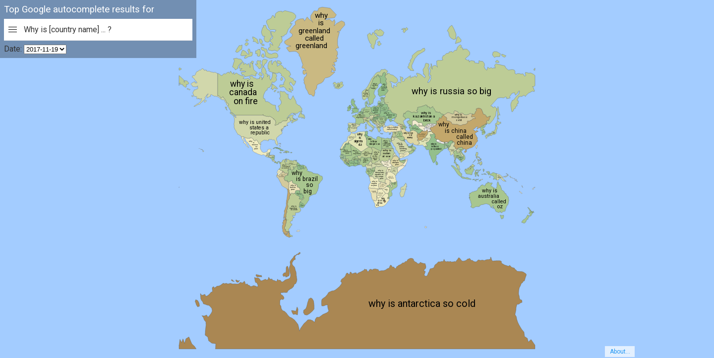

--- FILE ---
content_type: text/html; charset=utf-8
request_url: https://what-people-google.anvaka.com/
body_size: 164591
content:
<!DOCTYPE html><html><head>
    <meta http-equiv="content-type" content="text/html; charset=utf-8">
    <meta name="viewport" content="width=device-width, initial-scale=1, maximum-scale=1, user-scalable=no">
    <meta http-equiv="X-UA-Compatible" content="IE=edge">
    <meta name="title" content="What people Google - States map">
    <meta name="author" content="Andrei Kashcha">
    <meta name="Description" content="Top Google autocomplete resutls for different questions rendered as a map.">
    <meta name="keywords" content="google autocomplete, visualization, why is [state name]">
    <title>What people Google - Map</title>
    <link href="https://fonts.googleapis.com/css?family=Open+Sans|Roboto" rel="stylesheet">
    
    
    <!--  -->
    <!--  -->
    <style type="text/css" media="screen">
body {
  padding: 0;
  margin: 0;
  font-family: 'Roboto', sans-serif;
  overflow: hidden;
  background: #A3CCFF;
}

* {
  box-sizing: border-box;
}

.intro {
  position: absolute;
  left: 0;
  padding: 8px;
  width: 396px;
  background: rgba(0, 0, 0, 0.3);
}

.questions-container.has-children {
    background: white;
    padding: 0px 18px;
    box-shadow: 0 2px 4px rgba(0,0,0,0.2)
}

.suggestion {
  font-family: 'Open Sans', sans-serif;
  white-space: nowrap;
  overflow: hidden;
  color: #8C8C8C;
  text-decoration: none;
  text-overflow: ellipsis;
  border-bottom: 1px solid #E6E6E6;
  height: 38px;
  padding-top: 6px;
  display: block;
}

.suggestion b {
  color: #000;
  font-weight: 500;
}

.input-question-container {
  background: white;
  height: 44px;
  display: flex;
  align-items: center;
  width: 380px;
  color: #333;
  position: relative;
  border-bottom: 1px solid #E6E6E6;
}

.input-question {
  padding-left: 8px;
  position: relative;
}

.input-question .label {
    cursor: pointer;
}


select.back-dropdown {
  cursor: pointer;
  position: absolute;
  width: 100%;
  left: 0;
  top: 0;
  opacity: 0;
}

.state-name {
  font-family: 'Roboto', sans-serif;
  font-size: 18px;
  fill: #333;
  pointer-events: none;
}

.states-names text {
  font-family: 'Roboto', sans-serif;
  pointer-events: none;
}

.state {
  cursor: pointer;
}

.state.active {
  fill: #6a9591;
}

.country {
  cursor: pointer;
}

.country.active {
  fill: white;
}

.country-name {
  font-family: 'Roboto', sans-serif;
  fill: #333;
  pointer-events: none;
}

h3 {
  font-weight: normal;
  color: white;
  margin: 0 0 8px 0;
}

.about {
  position: absolute;
  bottom: 0;
  right: 0;
  padding: 4px;
  background-color: rgba(255, 255, 255, 0.7);
  text-decoration: none;
  display: block;
  font-size: 12px;
  width: 60px;
  text-align: center;
  color: #2196f3;
}

@media (max-width: 425px) {
  .intro {
    left: 0;
    width: 100%;
  }

  .input-question-container {
    width: 100%;
  }

  .about {
    display: none;
  }

  .questions-container.has-children {
    height: 100px;
    padding: 4px 18px;
    overflow: auto;
  }

  h3 {
    font-size: 14px;
  }
  .input-question-container {
    height: 40px;
  }
}

.menu.icon {
  pointer-events: none;
  color: #000;
  position: relative;
  margin-left: 2px;
  width: 17px;
  height: 1px;
  background-color: currentColor;
}

.menu.icon:before {
  content: '';
  position: absolute;
  top: -5px;
  left: 0;
  width: 17px;
  height: 1px;
  background-color: currentColor;
}

.menu.icon:after {
  content: '';
  position: absolute;
  top: 5px;
  left: 0;
  width: 17px;
  height: 1px;
  background-color: currentColor;
}

.icon-wrapper {
  cursor: pointer;
  width: 32px;
  display: -webkit-box;
  display: -ms-flexbox;
  display: flex;
  height: 44px;
  -webkit-box-pack: center;
      -ms-flex-pack: center;
          justify-content: center;
  -webkit-box-align: center;
      -ms-flex-align: center;
          align-items: center;
}
.backdrop {
  background: black;
  left: 0;
  top: 0;
  width: 100%;
  height: 100%;
  opacity: 0.3;
  transition: all .3s ease;
  position: fixed;
  z-index:0;
}
.global-sidebar {
  position: fixed;
  left: 0;
  top: 0;
  width: 300px;
  height: 100%;
  background: white;
  box-shadow: 0 -2px 22px rgba(0,0,0,0.4);
  transform: translate(-350px, 0);
  transition: all .3s ease;
  z-index: 1;
}
.global-sidebar.visible {
  transform: translate(0, 0);
}
.global-sidebar h4 {
  margin: 10px 0;
}

.close.icon {
  pointer-events: none;
  position: relative;
  margin-top: 0;
  margin-left: 0;
  width: 21px;
  height: 21px;
}

.close.icon:before {
  content: '';
  position: absolute;
  top: 10px;
  width: 21px;
  height: 1px;
  background-color: currentColor;
  -webkit-transform: rotate(-45deg);
          transform: rotate(-45deg);
}

.close.icon:after {
  content: '';
  position: absolute;
  top: 10px;
  width: 21px;
  height: 1px;
  background-color: currentColor;
  -webkit-transform: rotate(45deg);
          transform: rotate(45deg);
}
.close-wrapper {
  position: absolute;
  right: 5px;
  top: 0px;
}

.global-sidebar .row {
  padding: 4px 18px;
}

a {
  text-decoration: none;
  color: #333;
}

a:hover, .input-question:hover, .suggestion:hover b  {
  color: #4285F4;
}


.global-sidebar .menu-item {
  height: 32px;
  display: flex;
  align-items: center;
}
.global-sidebar .separator {
  border-bottom: 1px solid #E6E6E6;
  height: 1px;
}

.tooltip {
  position: absolute;
  background-color: white;
  border: 1px solid #333;
  visibility: hidden;
  padding: 10px 6px;
  pointer-events: none;
}
.date-selector {
    padding-top: 8px;
    color: #333;
    line-height: 14px;
}
    </style>
  </head>

  <body>
    <div class="intro">
      <h3>Top Google autocomplete results for</h3>
      <div class="input-question-container">
        <a href="#" class="icon-wrapper toggle-sidebar"><div class="menu icon"></div></a>
        <div class="input-question">
          <span class="label">Why is [country name] ... ?</span>
        <select class="back-dropdown">  <option value="why-is" selected="">Why is [country name] ... ?</option>
  <option value="why-does">Why does [country name] ... ?</option>
  <option value="can">Can [country name] ... ?</option>
  <option value="what-if">What if [country name] ... ?</option>
  <option value="does">Does [country name] ... ?</option>
  <option value="how">How [country name] ... ?</option>
  <option value="is-not">[country name] is not ...</option>
  <option value="when-will">When will [country name] ...</option></select></div>
      </div>
      <div class="date-selector">
        Date:
        
      <select>  <option value="2017-11-19.json" selected="">2017-11-19</option>
  <option value="2017-11-18.json">2017-11-18</option>
  <option value="2017-11-17.json">2017-11-17</option>
  <option value="2017-11-16.json">2017-11-16</option>
  <option value="2017-11-13.json">2017-11-13</option>
  <option value="2017-11-12.json">2017-11-12</option>
  <option value="2017-11-11.json">2017-11-11</option>
  <option value="2017-11-10.json">2017-11-10</option>
  <option value="2017-11-09.json">2017-11-09</option>
  <option value="2017-11-07.json">2017-11-07</option>
  <option value="2017-11-06.json">2017-11-06</option>
  <option value="2017-11-05.json">2017-11-05</option>
  <option value="2017-11-04.json">2017-11-04</option>
  <option value="2017-11-03.json">2017-11-03</option>
  <option value="2017-11-02.json">2017-11-02</option>
  <option value="2017-11-01.json">2017-11-01</option>
  <option value="2017-10-31.json">2017-10-31</option>
  <option value="2017-10-30.json">2017-10-30</option>
  <option value="2017-10-27.json">2017-10-27</option>
  <option value="2017-10-24.json">2017-10-24</option>
  <option value="2017-10-23.json">2017-10-23</option>
  <option value="2017-10-22.json">2017-10-22</option>
  <option value="2017-10-21.json">2017-10-21</option>
  <option value="2017-10-20.json">2017-10-20</option>
  <option value="2017-10-18.json">2017-10-18</option>
  <option value="2017-10-17.json">2017-10-17</option>
  <option value="2017-10-16.json">2017-10-16</option>
  <option value="2017-10-14.json">2017-10-14</option>
  <option value="2017-10-12.json">2017-10-12</option>
  <option value="2017-10-10.json">2017-10-10</option>
  <option value="2017-10-08.json">2017-10-08</option>
  <option value="2017-10-07.json">2017-10-07</option>
  <option value="2017-10-06.json">2017-10-06</option>
  <option value="2017-10-04.json">2017-10-04</option>
  <option value="2017-10-03.json">2017-10-03</option>
  <option value="2017-10-02.json">2017-10-02</option>
  <option value="2017-10-01.json">2017-10-01</option>
  <option value="2017-09-30.json">2017-09-30</option>
  <option value="2017-09-28.json">2017-09-28</option>
  <option value="2017-09-27.json">2017-09-27</option>
  <option value="2017-09-26.json">2017-09-26</option>
  <option value="2017-09-25.json">2017-09-25</option>
  <option value="2017-09-24.json">2017-09-24</option>
  <option value="2017-09-23.json">2017-09-23</option>
  <option value="2017-09-22.json">2017-09-22</option>
  <option value="2017-09-21.json">2017-09-21</option>
  <option value="2017-09-20.json">2017-09-20</option>
  <option value="2017-09-19.json">2017-09-19</option>
  <option value="2017-09-17.json">2017-09-17</option>
  <option value="2017-09-16.json">2017-09-16</option>
  <option value="2017-09-12.json">2017-09-12</option>
  <option value="2017-09-11.json">2017-09-11</option>
  <option value="2017-09-10.json">2017-09-10</option>
  <option value="2017-09-09.json">2017-09-09</option>
  <option value="2017-09-08.json">2017-09-08</option>
  <option value="2017-09-05.json">2017-09-05</option>
  <option value="2017-09-04.json">2017-09-04</option>
  <option value="2017-09-03.json">2017-09-03</option>
  <option value="2017-09-02.json">2017-09-02</option>
  <option value="2017-08-31.json">2017-08-31</option>
  <option value="2017-08-30.json">2017-08-30</option>
  <option value="2017-08-29.json">2017-08-29</option>
  <option value="2017-08-28.json">2017-08-28</option>
  <option value="2017-08-27.json">2017-08-27</option>
  <option value="2017-08-26.json">2017-08-26</option>
  <option value="2017-08-25.json">2017-08-25</option>
  <option value="2017-08-24.json">2017-08-24</option>
  <option value="2017-08-23.json">2017-08-23</option>
  <option value="2017-08-21.json">2017-08-21</option>
  <option value="2017-08-20.json">2017-08-20</option>
  <option value="2017-08-19.json">2017-08-19</option>
  <option value="2017-08-18.json">2017-08-18</option>
  <option value="2017-08-17.json">2017-08-17</option>
  <option value="2017-08-16.json">2017-08-16</option>
  <option value="2017-08-15.json">2017-08-15</option>
  <option value="2017-08-12.json">2017-08-12</option>
  <option value="2017-08-09.json">2017-08-09</option>
  <option value="2017-08-08.json">2017-08-08</option>
  <option value="2017-08-07.json">2017-08-07</option>
  <option value="2017-08-06.json">2017-08-06</option>
  <option value="2017-08-05.json">2017-08-05</option>
  <option value="2017-08-04.json">2017-08-04</option>
  <option value="2017-08-03.json">2017-08-03</option>
  <option value="2017-07-31.json">2017-07-31</option>
  <option value="2017-07-16.json">2017-07-16</option>
  <option value="2017-07-10.json">2017-07-10</option>
  <option value="2017-07-09.json">2017-07-09</option>
  <option value="2017-07-06.json">2017-07-06</option>
  <option value="2017-07-04.json">2017-07-04</option>
  <option value="2017-07-02.json">2017-07-02</option>
  <option value="2017-07-01.json">2017-07-01</option>
  <option value="2017-06-30.json">2017-06-30</option>
  <option value="2017-06-29.json">2017-06-29</option>
  <option value="2017-06-28.json">2017-06-28</option>
  <option value="2017-06-27.json">2017-06-27</option>
  <option value="2017-06-25.json">2017-06-25</option>
  <option value="2017-06-24.json">2017-06-24</option>
  <option value="2017-06-23.json">2017-06-23</option>
  <option value="2017-06-21.json">2017-06-21</option>
  <option value="2017-06-19.json">2017-06-19</option>
  <option value="2017-06-18.json">2017-06-18</option>
  <option value="2017-06-13.json">2017-06-13</option>
  <option value="2017-06-11.json">2017-06-11</option>
  <option value="2017-06-10.json">2017-06-10</option>
  <option value="2017-06-05.json">2017-06-05</option>
  <option value="2017-06-04.json">2017-06-04</option>
  <option value="2017-06-03.json">2017-06-03</option>
  <option value="2017-06-02.json">2017-06-02</option>
  <option value="2017-06-01.json">2017-06-01</option>
  <option value="2017-05-31.json">2017-05-31</option>
  <option value="2017-05-30.json">2017-05-30</option>
  <option value="2017-05-29.json">2017-05-29</option>
  <option value="2017-05-28.json">2017-05-28</option>
  <option value="2017-05-27.json">2017-05-27</option>
  <option value="2017-05-26.json">2017-05-26</option>
  <option value="2017-05-25.json">2017-05-25</option>
  <option value="2017-05-24.json">2017-05-24</option>
  <option value="2017-05-23.json">2017-05-23</option>
  <option value="2017-05-22.json">2017-05-22</option>
  <option value="2017-05-20.json">2017-05-20</option>
  <option value="2017-05-19.json">2017-05-19</option>
  <option value="2017-05-10.json">2017-05-10</option>
  <option value="2017-05-08.json">2017-05-08</option>
  <option value="2017-05-07.json">2017-05-07</option>
  <option value="2017-05-06.json">2017-05-06</option>
  <option value="2017-05-04.json">2017-05-04</option>
  <option value="2017-05-03.json">2017-05-03</option>
  <option value="2017-05-02.json">2017-05-02</option>
  <option value="2017-05-01.json">2017-05-01</option>
  <option value="2017-04-30.json">2017-04-30</option>
  <option value="2017-04-29.json">2017-04-29</option>
  <option value="2017-04-28.json">2017-04-28</option>
  <option value="2017-04-27.json">2017-04-27</option>
  <option value="2017-04-26.json">2017-04-26</option>
  <option value="2017-04-25.json">2017-04-25</option>
  <option value="2017-04-23.json">2017-04-23</option>
  <option value="2017-04-22.json">2017-04-22</option>
  <option value="2017-04-21.json">2017-04-21</option>
  <option value="2017-04-20.json">2017-04-20</option>
  <option value="2017-04-19.json">2017-04-19</option>
  <option value="2017-04-18.json">2017-04-18</option>
  <option value="2017-04-17.json">2017-04-17</option>
  <option value="2017-04-16.json">2017-04-16</option>
  <option value="2017-04-15.json">2017-04-15</option>
  <option value="2017-04-14.json">2017-04-14</option>
  <option value="2017-04-13.json">2017-04-13</option>
  <option value="2017-04-12.json">2017-04-12</option>
  <option value="2017-04-11.json">2017-04-11</option>
  <option value="2017-04-10.json">2017-04-10</option>
  <option value="2017-04-09.json">2017-04-09</option>
  <option value="2017-04-08.json">2017-04-08</option>
  <option value="2017-04-07.json">2017-04-07</option>
  <option value="2017-04-06.json">2017-04-06</option>
  <option value="2017-04-05.json">2017-04-05</option>
  <option value="2017-04-04.json">2017-04-04</option>
  <option value="2017-04-03.json">2017-04-03</option>
  <option value="2017-04-02.json">2017-04-02</option>
  <option value="2017-04-01.json">2017-04-01</option>
  <option value="2017-03-31.json">2017-03-31</option>
  <option value="2017-03-30.json">2017-03-30</option>
  <option value="2017-03-29.json">2017-03-29</option>
  <option value="2017-03-28.json">2017-03-28</option>
  <option value="2017-03-27.json">2017-03-27</option>
  <option value="2017-03-26.json">2017-03-26</option>
  <option value="2017-03-25.json">2017-03-25</option>
  <option value="2017-03-24.json">2017-03-24</option>
  <option value="2017-03-23.json">2017-03-23</option>
  <option value="2017-03-20.json">2017-03-20</option>
  <option value="2017-03-19.json">2017-03-19</option>
  <option value="2017-03-18.json">2017-03-18</option>
  <option value="2017-03-17.json">2017-03-17</option>
  <option value="2017-03-16.json">2017-03-16</option>
  <option value="2017-03-14.json">2017-03-14</option>
  <option value="2017-03-13.json">2017-03-13</option>
  <option value="2017-03-12.json">2017-03-12</option>
  <option value="2017-03-11.json">2017-03-11</option>
  <option value="2017-03-10.json">2017-03-10</option>
  <option value="2017-03-09.json">2017-03-09</option>
  <option value="2017-03-08.json">2017-03-08</option>
  <option value="2017-03-07.json">2017-03-07</option>
  <option value="2017-03-06.json">2017-03-06</option>
  <option value="2017-03-05.json">2017-03-05</option>
  <option value="2017-03-04.json">2017-03-04</option>
  <option value="2017-03-03.json">2017-03-03</option>
  <option value="2017-03-02.json">2017-03-02</option>
  <option value="2017-03-01.json">2017-03-01</option>
  <option value="2017-02-28.json">2017-02-28</option>
  <option value="2017-02-27.json">2017-02-27</option>
  <option value="2017-02-26.json">2017-02-26</option>
  <option value="2017-02-25.json">2017-02-25</option>
  <option value="2017-02-24.json">2017-02-24</option>
  <option value="2017-02-23.json">2017-02-23</option>
  <option value="2017-02-22.json">2017-02-22</option>
  <option value="2017-02-21.json">2017-02-21</option>
  <option value="2017-02-20.json">2017-02-20</option>
  <option value="2017-02-19.json">2017-02-19</option>
  <option value="2017-02-18.json">2017-02-18</option>
  <option value="2017-02-17.json">2017-02-17</option>
  <option value="2017-02-16.json">2017-02-16</option>
  <option value="2017-02-15.json">2017-02-15</option>
  <option value="2017-02-14.json">2017-02-14</option>
  <option value="2017-02-13.json">2017-02-13</option>
  <option value="2017-02-12.json">2017-02-12</option>
  <option value="2017-02-10.json">2017-02-10</option>
  <option value="2017-02-09.json">2017-02-09</option>
  <option value="2017-02-08.json">2017-02-08</option>
  <option value="2017-02-07.json">2017-02-07</option>
  <option value="2017-02-06.json">2017-02-06</option>
  <option value="2017-02-05.json">2017-02-05</option>
  <option value="2017-02-04.json">2017-02-04</option>
  <option value="2017-02-03.json">2017-02-03</option>
  <option value="2017-02-02.json">2017-02-02</option>
  <option value="2017-02-01.json">2017-02-01</option>
  <option value="2017-01-31.json">2017-01-31</option>
  <option value="2017-01-30.json">2017-01-30</option>
  <option value="2017-01-29.json">2017-01-29</option>
  <option value="2017-01-28.json">2017-01-28</option>
  <option value="2017-01-27.json">2017-01-27</option>
  <option value="2017-01-26.json">2017-01-26</option>
  <option value="2017-01-25.json">2017-01-25</option>
  <option value="2017-01-24.json">2017-01-24</option>
  <option value="2017-01-23.json">2017-01-23</option>
  <option value="2017-01-22.json">2017-01-22</option>
  <option value="2017-01-21.json">2017-01-21</option>
  <option value="2017-01-20.json">2017-01-20</option>
  <option value="2017-01-19.json">2017-01-19</option>
  <option value="2017-01-18.json">2017-01-18</option>
  <option value="2017-01-17.json">2017-01-17</option>
  <option value="2017-01-16.json">2017-01-16</option>
  <option value="2017-01-15.json">2017-01-15</option>
  <option value="2017-01-14.json">2017-01-14</option>
  <option value="2017-01-13.json">2017-01-13</option>
  <option value="2017-01-12.json">2017-01-12</option>
  <option value="2017-01-10.json">2017-01-10</option>
  <option value="2017-01-09.json">2017-01-09</option>
  <option value="2017-01-08.json">2017-01-08</option>
  <option value="2017-01-07.json">2017-01-07</option>
  <option value="2017-01-06.json">2017-01-06</option>
  <option value="2017-01-05.json">2017-01-05</option>
  <option value="2017-01-04.json">2017-01-04</option>
  <option value="2017-01-03.json">2017-01-03</option>
  <option value="2017-01-02.json">2017-01-02</option>
  <option value="2017-01-01.json">2017-01-01</option>
  <option value="2016-12-31.json">2016-12-31</option>
  <option value="2016-12-30.json">2016-12-30</option>
  <option value="2016-12-29.json">2016-12-29</option>
  <option value="2016-12-28.json">2016-12-28</option>
  <option value="2016-12-27.json">2016-12-27</option>
  <option value="2016-12-26.json">2016-12-26</option>
  <option value="2016-12-25.json">2016-12-25</option>
  <option value="2016-12-24.json">2016-12-24</option>
  <option value="2016-12-23.json">2016-12-23</option>
  <option value="2016-12-22.json">2016-12-22</option>
  <option value="2016-12-21.json">2016-12-21</option>
  <option value="2016-12-20.json">2016-12-20</option>
  <option value="2016-12-19.json">2016-12-19</option>
  <option value="2016-12-18.json">2016-12-18</option>
  <option value="2016-12-17.json">2016-12-17</option>
  <option value="2016-12-16.json">2016-12-16</option>
  <option value="2016-12-15.json">2016-12-15</option>
  <option value="2016-12-14.json">2016-12-14</option>
  <option value="2016-12-13.json">2016-12-13</option>
  <option value="2016-12-12.json">2016-12-12</option>
  <option value="2016-12-11.json">2016-12-11</option>
  <option value="2016-12-10.json">2016-12-10</option>
  <option value="2016-12-09.json">2016-12-09</option>
  <option value="2016-12-08.json">2016-12-08</option>
  <option value="2016-12-07.json">2016-12-07</option>
  <option value="2016-12-06.json">2016-12-06</option>
  <option value="2016-12-05.json">2016-12-05</option>
  <option value="2016-12-04.json">2016-12-04</option>
  <option value="2016-12-03.json">2016-12-03</option>
  <option value="2016-12-02.json">2016-12-02</option>
  <option value="2016-12-01.json">2016-12-01</option>
  <option value="2016-11-30.json">2016-11-30</option>
  <option value="2016-11-29.json">2016-11-29</option>
  <option value="2016-11-28.json">2016-11-28</option>
  <option value="2016-11-27.json">2016-11-27</option>
  <option value="2016-11-26.json">2016-11-26</option>
  <option value="2016-11-25.json">2016-11-25</option>
  <option value="2016-11-23.json">2016-11-23</option>
  <option value="2016-11-20.json">2016-11-20</option>
  <option value="2016-11-19.json">2016-11-19</option>
  <option value="2016-11-18.json">2016-11-18</option>
  <option value="2016-11-17.json">2016-11-17</option>
  <option value="2016-11-16.json">2016-11-16</option>
  <option value="2016-11-15.json">2016-11-15</option>
  <option value="2016-11-14.json">2016-11-14</option>
  <option value="2016-11-13.json">2016-11-13</option>
  <option value="2016-11-12.json">2016-11-12</option>
  <option value="2016-11-11.json">2016-11-11</option>
  <option value="2016-11-10.json">2016-11-10</option>
  <option value="2016-11-09.json">2016-11-09</option>
  <option value="2016-11-08.json">2016-11-08</option>
  <option value="2016-11-07.json">2016-11-07</option>
  <option value="2016-11-06.json">2016-11-06</option>
  <option value="2016-11-05.json">2016-11-05</option>
  <option value="2016-11-04.json">2016-11-04</option>
  <option value="2016-11-03.json">2016-11-03</option>
  <option value="2016-11-02.json">2016-11-02</option>
  <option value="2016-11-01.json">2016-11-01</option>
  <option value="2016-10-31.json">2016-10-31</option>
  <option value="2016-10-30.json">2016-10-30</option>
  <option value="2016-10-29.json">2016-10-29</option>
  <option value="2016-10-28.json">2016-10-28</option>
  <option value="2016-10-27.json">2016-10-27</option>
  <option value="2016-10-26.json">2016-10-26</option>
  <option value="2016-10-25.json">2016-10-25</option>
  <option value="2016-10-24.json">2016-10-24</option>
  <option value="2016-10-23.json">2016-10-23</option>
  <option value="2016-10-22.json">2016-10-22</option>
  <option value="2016-10-18.json">2016-10-18</option></select></div>
      <div class="questions-container"></div>
    </div>
    <div class="global-sidebar">
      <div class="row">
        <h4>What people google?</h4>
        <a href="#" class="close-wrapper icon-wrapper toggle-sidebar"><div class="close icon"></div></a>
      </div>
      <div class="separator"></div>
      <div class="row">
        <a href="#?map=world" class="menu-item toggle-sidebar">Wolrd map</a>
      </div>
      <div class="row">
        <a href="#?map=usa" class="menu-item toggle-sidebar">USA map</a>
      </div>
      <div class="separator"></div>
      <div class="row">
        <a href="https://github.com/anvaka/what-people-google" class="menu-item">Source Code</a>
      </div>
    </div>
    <div class="tooltip"></div>
    <a href="https://github.com/anvaka/what-people-google" class="about">About...</a>
    

  

<svg class="world" tabindex="1" style="width: 1440px; height: 718px;"><rect class="background" fill="#A3CCFF" width="1440" height="718"></rect><g id="scene" transform="matrix(0.7618216713393391 0 0 0.7618216713393391 232.43413034282298 78.43256110329814)"><g class="states-bundle"><path fill="#C3A76B" d="M800.2843776606494,249.46695885805207L802.9235794098397,250.7183417586632L804.9029807217325,250.28376443884355L805.4685239537018,248.8116432302643L807.5421824709229,248.31905400043289L808.9560405508462,247.3310095294347L809.5215837828156,244.73272336365773L811.6894995053649,244.12069057980446L812.160785532006,242.9480400425895L813.386129201273,243.78621601380388L814.1401868438987,243.89775782445724L815.6483021291504,243.9535098557359L817.5334462357149,244.62155688124392L818.381761083669,245.01042236495545L820.2669051902335,243.9535098557359L821.1152200381875,244.62155688124392L821.9635348861415,243.115903760619L823.5659073767214,243.17183286365915L823.9429361980342,242.66801184095686L824.225707814019,241.3193935816351L825.3567942779576,240.18979864298612L826.7706523578811,240.92463475054728L826.4878807418963,241.93843598299765L827.3361955898504,242.1069930846211L827.0534239738657,244.8993799475834L828.0902532324762,245.95229346078523L829.0328252857585,245.28781211119434L830.1639117496973,244.95490734654294L831.7662842402771,243.4512878365045L833.5571711415134,243.7304262133256L836.2906300960319,243.7304262133256L836.7619161226731,244.67714633869977L835.2538008374215,245.01042236495545L833.9341999628263,245.62027340867974L830.917969392323,246.00758739263904L828.0902532324762,246.7253033551357L826.5821379472246,248.09981999899068L827.147681179194,249.46695885805207L827.524710000507,251.09800140281698L826.2051091259117,252.44944169190228L826.29936633124,253.63299618180866L825.5453086886141,254.81130423173266L823.0946213500802,254.70439958577742L824.1314506086908,256.78143647566475L822.4348209127827,257.5760900449036L821.3037344488439,259.4214162396151L821.4922488595004,261.3068248435145L820.4554196008899,262.1407686720286L819.5128475476076,261.88042318695193L817.4391890303866,262.2968622618784L817.1564174144019,263.1279308758884L815.2712733078374,263.1279308758884L813.7631580225858,264.88607029051434L813.6689008172575,267.45263882003786L810.2756414254413,268.67682834206687L808.4847545242051,268.42219602531986L807.9192112922358,269.08379836253687L806.411096006984,268.7277292725712L803.7718942577937,269.1346315448506L799.3418056073672,267.60593376064054L801.6982357405727,264.88607029051434L801.5097213299164,262.9203886438279L799.5303200180235,262.40087741268275L799.3418056073672,260.41806639110143L798.4934907594131,257.94614210973623L799.6245772233518,256.25037955792277L798.4934907594131,255.77153902897584L799.1532911967107,253.47191347444954Z" class="country" stroke="#333" stroke-width="0.3" vector-effect="non-scaling-stroke" id="Afghanistan"></path><path fill="#EFEBC0" d="M702.6339129406066,378.2808387488046L702.9166845565913,379.0936593419079L702.5396557352783,380.405020634019L703.0109417619195,381.6733754799475L702.6339129406066,382.67152755982653L702.9166845565913,383.58019338230895L697.4497666475542,383.5347311414503L697.2612522368977,392.1405932367636L699.052139138134,394.40516581755105L700.748768834042,396.1217342640606L695.9416513623025,397.23834299575367L689.6264186053113,396.81931773272385L687.835531704075,395.5179517414287L677.1844675019854,395.6572216825881L676.8074386806725,395.84297498966004L675.2050661900927,394.59046203449515L673.5084364941846,394.4978055912996L672.000321208933,394.9612552694412L670.6807203343377,395.5179517414287L670.4922059236814,393.75715093033045L670.8692347449943,391.40320921946824L671.7175495929483,388.87585234693756L671.9060640036048,387.7306966004845L672.7543788515587,385.31007952098867L673.3199220835281,384.2169899401805L674.8280373687797,382.4445493786568L675.6763522167338,381.2654470191137L675.9591238327185,379.27440189076447L675.8648666273903,377.73942322563715L675.0165517794362,376.7928160511414L674.3567513421386,375.17253785007273L673.6969509048411,373.60010802608207L673.8854653154974,373.0616016064088L674.6395229581233,371.9854847647753L673.8854653154974,369.434202599633L673.3199220835281,367.6919297277545L672.000321208933,365.9966784192923L672.2830928249176,365.5063486375344L673.3199220835281,365.1498524464715L674.0739797261539,365.1944096130678L675.0165517794362,364.88253820112504L682.7456426163508,364.9270871720887L683.4054430536485,366.8886407861666L684.1595006962741,368.45106813329005L684.7250439282435,369.30008959493944L685.761873186854,370.6867026409549L687.4585028827621,370.46293673685585L688.3068177307161,370.10500746582795L689.8149330159678,370.46293673685585L690.1919618372807,369.8366371139584L690.8517622745783,368.27240459880784L692.4541347651581,368.18308278148635L692.6426491758147,367.7365719079572L693.9622500504097,367.6919297277545L693.679478434425,368.67443519548743L696.8842234155848,368.6297584154404L696.978480620913,370.2839574024941L697.4497666475542,371.3134980227871L697.0727378262412,372.92702231489477L697.2612522368977,374.5432400200431L698.1095670848517,375.5323369369549L698.0153098795236,378.6871432478138L698.6751103168211,378.4613926012558L699.8061967807598,378.5065375314627L701.4085692713396,378.1454504026909ZM671.1520063609789,362.7012171921652L672.2830928249176,361.58939887499673L673.0371504675435,361.14486044755273L673.9797225208257,362.034043278L673.0371504675435,362.56776198781546L672.6601216462306,363.27964489556143L672.5658644409024,364.3925878819395L671.9060640036048,364.70435579795526Z" class="country" stroke="#333" stroke-width="0.3" vector-effect="non-scaling-stroke" id="Angola"></path><path fill="#D1D7AB" d="M693.8679928450815,228.64535424692733L693.5852212290969,229.83209788676783L693.9622500504097,231.30683423352136L694.9990793090202,232.18711835211923L694.9990793090202,233.06403731483738L694.1507644610662,233.58859121542832L693.9622500504097,234.69209591628058L692.7369063811428,236.36638490005052L692.2656203545016,236.07856667854963L692.2656203545016,235.32858250065152L690.8517622745783,234.22810166240737L690.5689906585936,232.53828734961834L690.75750506925,230.18690898856116L691.134533890563,229.12080138640124L690.75750506925,228.52633529251474L690.5689906585936,227.4523128485153L691.7000771225323,225.710992657226L691.7943343278606,226.37310071741382L692.5483919704864,226.01219608226683L693.1139352024557,226.97330850801018L693.7737356397533,227.33265814302197Z" class="country" stroke="#333" stroke-width="0.3" vector-effect="non-scaling-stroke" id="Albania"></path><path fill="#94BF8B" d="M775.0234466326847,284.03467610570726L775.4947326593258,283.88883808059103L775.588989864654,284.6659703132053L777.662648381875,284.2290362871431L779.8305641044242,284.32617769135527L781.4329365950041,284.3747387426549L783.2238234962404,282.4760370985371L785.1089676028049,280.6162784605488L786.805597298713,278.7958978126478L787.2768833253541,279.78107847270127L787.653912146667,282.0853194452637L786.3343112720718,282.0853194452637L786.0515396560871,283.98606990623034L786.5228256827284,284.3747387426549L785.3917392187896,284.9569718297954L785.3917392187896,286.11870281191216L784.6376815761637,287.27685422593004L784.5434243708355,288.43150593408615L783.9778811388662,289.00754406138316L776.1545330966234,287.613985631224L775.1177038380129,284.71448650742224Z" class="country" stroke="#333" stroke-width="0.3" vector-effect="non-scaling-stroke" id="United Arab Emirates"></path><path fill="#BDCC96" d="M464.7287266921626,522.1941668995579L463.1263542015828,522.0400812129825L460.2986380417359,522.0400812129825L460.2986380417359,512.1439991185666L461.33546730034647,514.1259283797851L462.6550681749417,517.4764617798984L466.0483275667578,520.1248364526115L469.72435857455866,521.2715875039396L468.4990149052917,523.5868034902063L466.0483275667578,523.7421976489229ZM475.8510769208933,409.2746237043056L480.65819439263294,413.8986533988915L482.82611011518213,414.33507103174736L486.03085509634184,416.47620073362L488.7643140508604,417.6005223448602L489.14134287217325,418.8758270578409L486.50214112298295,423.3273639265211L489.14134287217325,424.12500220756453L492.15757344267655,424.5745317783215L494.2312319598975,424.07509277969115L496.5876620931032,421.83697079521545L496.9646909144161,419.269169497699L498.28429178901126,418.7284385962383L499.6038926636065,420.4025381297286L499.50963545827824,422.73040275533634L497.34171973572904,424.37466411933843L495.55083283449267,425.575727448425L492.6288594693177,428.44652391545264L489.14134287217325,432.57243369752297L488.48154243487573,434.992781833606L487.8217419975781,438.1644684210661L487.8217419975781,441.21352518437715L487.2561987656088,441.9545600691283L487.06768435495235,443.9761601853671L486.8791699442959,445.63668254250297L490.1781721307838,448.33710577263133L489.80114330947094,450.57257494152043L491.497773005379,452.00037760160575L491.3092585947225,453.60250779579223L488.8585712561886,457.7945390545992L484.89976863240315,459.605296033866L479.71562233935066,460.2878619350623L476.79364897417565,459.94633558869157L477.359192206145,462.0028823967151L476.79364897417565,464.5410302740362L477.26493500081676,466.28758344254516L475.75681971556514,467.4593525282477L473.02336076104655,467.92974532156995L470.5726734225127,466.69702210651286L469.5358441639022,467.5768598845211L469.9128729852151,471.0709888738769L471.60950268112316,472.1478907317167L473.1176179663748,471.011312854617L473.8716756090006,472.8687284482817L471.42098827046675,473.9544003268195L469.34732975324573,476.2030240276449L468.9703009319328,479.83747887960396L468.3105004946352,481.83475966606346L465.8598131561014,481.83475966606346L463.78615463888036,483.78773447181527L463.03209699625455,486.5912855426669L465.67129874544486,489.36821472571967L468.12198608397875,490.1499137407457L467.2736712360247,493.6387838539255L464.16318346019324,495.8419724637678L462.4665537642852,500.59772519341936L460.1101236310795,502.1857353854474L458.97903716714075,504.1365866899056L459.8273520150948,508.4561099739991L461.61823891633117,510.90671965684595L460.4871524523924,510.68921341714395L458.0364651138585,510.0381872297294L451.72123235686735,509.461364399943L450.68440309825684,507.02914667762445L450.68440309825684,503.85669112356277L448.98777340234875,504.1365866899056L448.0452013490665,502.67161684659885L447.76242973308183,498.3414798994472L449.8360882503028,496.581793298929L450.68440309825684,494.1041103239555L450.30737427694396,492.1173683391821L451.72123235686735,488.7838909989763L452.6638044101496,483.78773447181527L452.38103279416487,481.5840717876896L453.51211925810367,480.89620184612374L453.2293476421189,479.5270850206331L452.004003972852,478.7839671489715L452.94657602613427,477.24398972415185L451.72123235686735,475.8978026995083L451.15568912489795,471.78834581864203L452.19251838350846,471.0709888738769L451.72123235686735,466.8141387687348L452.38103279416487,463.26851960594433L453.0408332314625,460.2878619350623L454.64320572204235,459.0379718750355L453.7948908740883,455.77345071781014L453.7948908740883,452.772544199246L455.77429218598104,450.6821218197607L455.68003498065286,447.95736524792346L457.1881502659045,444.8854900254919L457.1881502659045,441.9545600691283L456.5283498286069,441.37215002689567L455.30300615933993,436.02882558407697L456.90537864991984,432.93165621360663L456.7168642392634,429.9681345398203L457.6594362925456,427.2849855178184L459.3560659884537,424.47458256974L461.24121009501823,422.68070461699006L460.3928952470642,421.49016929522395L460.9584384790336,420.5506461084766L460.86418127370536,415.7448486396242L463.69189743355207,414.33507103174736L464.6344694868344,411.3389100103933L464.3516978708497,410.6656145846269L466.5196135933989,408.0794052326013L469.9128729852151,408.79610712803316L471.42098827046675,410.8097934634317L472.45781752907715,408.5570641262562L475.4740480995804,408.65266417620137Z" class="country" stroke="#333" stroke-width="0.3" vector-effect="non-scaling-stroke" id="Argentina"></path><path fill="#CAB982" d="M757.7743780576192,230.7770304812077L758.2456640842603,231.65935445975066L759.2824933428708,232.2456838341452L758.7169501109014,233.12237997897782L760.1308081908248,234.34418708315556L759.376750548199,235.38635896398412L760.5078370121378,236.3088494414917L761.7331806814047,236.88357234568105L761.7331806814047,239.2254648028308L760.7906086281224,239.339117081381L759.7537793695119,237.3996288337005L759.7537793695119,236.82616308110676L758.6226929055732,236.88357234568105L757.7743780576192,235.96334057270883L757.3030920309781,236.02096069595657L756.2662627723676,235.03948566490692L754.2868614604748,234.17003718235927L754.5696330764595,232.53828734961834L754.0983470498184,231.30683423352136Z" class="country" stroke="#333" stroke-width="0.3" vector-effect="non-scaling-stroke" id="Armenia"></path><path fill="#AA8753" d="M484.0514537844491,715.5414492948996L483.29739614182324,723.4287700730422L482.5433384991974,730.8949918011715L476.9821633848321,728.6442789656464L471.138216654482,729.4843930157351L467.9334716733223,723.9694200628107L467.9334716733223,723.4287700730422L466.42535638807067,718.9092197941845L472.36356032374897,719.4340158749051L478.0189926434426,721.0193517741166L479.90413675000707,714.7747365335084L481.3179948299305,709.513131012435ZM223.14750943591775,707.5555270394327L218.15187755352173,709.513131012435L214.7586181617056,704.4270376551156L213.1562456711257,699.5049408761158L213.06198846579753,698.8145513098917L211.3653587698895,695.1842107679363L212.9677312604693,690.3290709107602L217.86910593753714,692.296694354851L220.50830768672745,696.3094637458831L222.48770899862023,701.1280823258627ZM521.7543359157397,687.958012439095L525.0533381022276,693.6226295349873L526.1844245661664,701.8290275810342L526.467196182151,707.7988579545215L526.5614533874792,715.2854492839097L522.5083935583655,720.2246190935043L518.2668193185953,724.2404676643341L513.3654446415275,728.0867728439704L507.8042695271622,731.1786905562824L501.67755118082744,730.3291792362836L498.1900345836831,724.7840168126969L498.6613206103242,718.3862271041694L504.22249572468957,714.265730438781L506.484668652567,709.2670519668427L508.181298348475,703.004465037925L509.3123848124138,697.8988551632679L510.9147573029937,693.4008413668491L512.6113869989018,687.958012439095L513.9309878734969,687.958012439095L517.7955332919543,685.4125462168356ZM322.6831182625251,639.2171121311587L326.07637765434123,640.628243548678L329.18686543017276,639.061102795997L327.67875014492114,642.2112549917099L325.22806280638724,644.6162738617932L321.5520317985864,643.9713029556103L319.0070872547243,640.628243548678L319.5726304866936,637.5095042538806ZM311.2779964178097,639.061102795997L315.3310562469234,642.6893035876567L313.72868375634357,642.2112549917099L310.3354243645274,641.4177445041494L306.7536505620549,638.7495500444745L308.63879466861937,636.8931449792051ZM380.8398139500409,625.3338970320347L383.76178731521594,626.4811329005227L386.58950347506277,625.4768460282648L388.19187596564257,630.4159084937257L386.1182174484216,629.6797869545321L382.9134724672619,629.9738223105082L379.7087274861022,629.6797869545321L376.1269536836296,630.2684083180887L373.48775193443925,628.5091090919439L372.07389385451586,625.048386976802L373.77052355042395,623.4872459536276L377.0695257369118,624.6210880501362ZM460.76992406837707,617.2565383820897L461.14695288969,620.9654596296158L460.67566686304883,624.1949426489164L459.921609220423,627.3470713073627L456.81112144459155,628.5091090919439L453.8891480794166,630.2684083180887L450.4958886876004,630.1210463475453L451.8154895621956,626.6251260103859L448.7050017863641,627.9270185734692L445.7830284211891,629.0933595817007L443.8036271092963,626.4811329005227L443.6151126986398,623.0641447739208L446.4428288584866,619.8574401614651L448.32797296505123,618.8942413735805L451.34420353555447,619.1688440792007L452.0982611781802,615.0988946784066L452.19251838350846,612.1791507644575L452.19251838350846,606.1150586663744L453.7006336687601,602.6087038952196L456.0570638019658,601.4977353460637L457.4709218818891,604.2271262932909L458.0364651138585,607.00376728359L459.1675515777972,610.3486182401928L460.1101236310795,613.7650935334343ZM264.9371119085285,820.738898038469L265.3747374229633,820.2053462294375L265.9402806549327,806.9824228664982L255.57198806882775,805.5823715431305L247.18309679461555,799.2154628978965L244.92092386673812,789.3062444526971L237.94589067244942,784.3835896145648L238.41717669909048,773.8617005313386L239.3597487523727,765.0871157372285L240.30232080565497,757.4679848975555L239.83103477901392,749.2514299624369L235.49520333391553,744.2175418224185L233.42154481669445,737.8545201310044L229.36848498758076,732.6051895975248L235.77797494990017,733.467566861221L241.8104360909066,730.8949918011715L245.58072430403575,736.6722093978183L250.29358457044702,731.46292029593L254.53515881021724,725.3295163081996L256.70307453276644,720.2246190935043L255.76050247948416,713.7584194548729L252.36724308766804,709.7596078099959L248.5026976692107,705.6227252992118L243.13003696550186,704.665427094986L238.41717669909048,702.7686527409621L233.32728761136627,701.3613735921931L231.6306579154582,696.3094637458831L228.237398523642,692.296694354851L226.25799721174928,687.7442691846381L225.40968236379524,674.0615790155682L226.72928323839034,675.2384494268501L229.08571337159606,678.8240379547321L233.32728761136627,677.6195326226937L237.4746046458082,676.0280574828025L239.64252036835745,681.2617340216312L243.78983740279944,680.0380533400742L247.27735399994384,677.4196956275849L250.57635618643178,674.2571005378321L253.59258675693496,670.3930482578685L257.4571321753923,669.4419808352021L257.36287497006407,665.3255404630767L256.5145601221101,661.3159259478989L257.2686177647359,657.5831016874864L260.661877156552,655.6631154657532L262.1699924418036,659.1718813337349L266.1287950655891,657.0571071211557L269.1450256360924,654.453563480703L272.91531384922143,654.2815372564751L276.4970876516941,653.2533633097297L279.9846042488385,651.0487268740412L282.81232040868525,648.8749145231275L286.01706538984496,646.7310450065047L288.09072390706586,647.387559425426L289.88161080830224,648.0468527077841L293.7461562267595,646.7310450065047L297.2336728239039,648.3775490830574L300.81544662637657,648.2121130960571L304.3029632235209,646.8949144235685L307.79047982066527,647.8817675314685L311.65502523912255,648.8749145231275L315.3310562469234,648.3775490830574L319.1013444600525,648.7089494066493L323.060147083838,648.8749145231275L326.64192088631063,648.3775490830574L329.281122635501,645.5887586914082L332.48586761666064,644.1322958812264L335.7848698031486,646.2404682300994L338.89535757898005,644.4547809757531L341.7230737388269,641.1014653459692L343.41970343473497,644.1322958812264L344.26801828268896,647.5521212739218L345.96464797859704,650.7123104035986L348.69810693311564,647.8817675314685L351.8085947089471,651.5547203987547L355.39036851141975,652.7418176700388L358.406599081923,655.4897440383711L362.08263008972386,654.9707889951502L365.47588948154,653.0826608498597L369.34043489999726,653.5953321056388L372.9222087024699,654.9707889951502L376.5039825049425,656.7074328133153L377.91784058486587,652.4017206451915L376.2212108889578,649.0410567981166L374.90161001436263,645.5887586914082L371.50835062254646,644.7779341203441L370.0944925426231,641.2595249046055L369.52894931065373,637.8185960150786L368.58637725737145,631.3038271631796L370.56577856926424,632.4955764731176L373.95903796108036,632.9448238974066L377.3522973528965,632.4955764731176L380.462785128728,633.847193789737L383.10198687791836,636.4324619267045L384.2330733418571,639.6860758640962L387.81484714432963,640.3135564007829L391.2081065361458,638.9052488747386L394.78988033861845,637.2010214091604L397.99462531977815,636.1260906877676L400.6338270689685,638.2833808853793L404.1213436661129,637.5095042538806L406.3835165939903,630.7113245505755L408.55143231653955,634.7547825893519L411.56766288704284,636.279201432349L414.77240786820255,635.362772544418L416.94032359075175,638.9052488747386L420.4278401878961,639.3732772041278L423.53832796372757,640.470820792071L426.74307294488733,642.3704419773421L428.72247425678006,638.9052488747386L429.7593035153905,635.8203172260828L432.3985052645809,639.3732772041278L435.9802790670535,638.438616370237L438.6194808162438,640.470820792071L440.4103677174802,643.4893183864318L443.89788431462455,642.6893035876567L446.63134326914314,640.628243548678L449.3648022236617,638.2833808853793L452.47528999949316,637.047007548101L456.151321007294,635.973129387269L459.54458039911015,634.7547825893519L462.0895249429723,632.7949319057844L463.5976402282239,629.9738223105082L464.2574406655215,626.3372711822581L463.97466904953683,622.9233624273668L463.1263542015828,619.581642461875L462.1837821483005,616.4439828348518L461.33546730034647,613.3671242264734L460.67566686304883,610.608839883741L460.58140965772066,607.6415946715862L460.76992406837707,604.7284045884326L461.99526773764404,601.9905512820606L463.03209699625455,599.056046878196L463.50338302289566,596.2930827771975L462.9378397909263,593.225573386121L462.6550681749417,590.5595697938567L463.97466904953683,587.4846929978189L465.38852712946016,585.5779940919919L467.08515682536824,583.1430553338608L468.8760437266046,581.0688761543665L470.9497022438256,579.2349670565712L471.98653150243604,576.5745886254027L473.4003895823595,574.7896960535229L475.09701927826757,573.2306064434466L477.5477066168014,572.9205389891877L479.2443363127095,570.9700990764494L481.0352232139458,569.8512556608543L483.20313893649507,569.1431533399236L485.08828304305956,567.635825859735L486.5963983283112,565.7458305399056L488.67005684553214,565.0548516375927L490.1781721307838,566.5390212137964L489.23560007750154,568.5385899176055L486.50214112298295,570.2572392861493L486.50214112298295,570.2572392861493L485.46531186437244,571.5835600201859L483.4859105524797,570.6642141572072L481.3179948299305,571.2765469249806L479.5271079286942,572.7141485236048L477.6419638221297,574.2683689223793L476.3223629475345,576.0476182217396L475.9453341262216,578.485725697145L476.1338485368781,580.8520577985171L477.359192206145,583.033231811108L475.5683053049087,584.5775007294772L473.1176179663748,585.0214090686623L471.7037598864514,587.2592161136854L470.10138739587154,589.4139443909139L468.4990149052917,592.2932927855909L468.12198608397875,594.8700813700092L468.9703009319328,597.7287259933587L470.38415901185624,600.0282829794446L472.55207473440544,601.743954469983L474.53147604629817,603.9770734487072L475.6625625102369,606.8765063897923L476.22810574220625,609.6999146435221L476.9821633848321,612.8380415718038L478.207507054099,615.3670028790751L478.96156469672485,618.346459035012L479.3385935180378,626.0499409128334L480.09265116066354,629.239761677223L480.28116557132,632.6451828594969L481.12948041927405,636.1260906877676L480.7524515979611,640.9435654910338L479.3385935180378,644.7779341203441L477.7362210274579,648.0468527077841L474.2487044303135,649.3738743975216L473.1176179663748,652.9121457785665L471.5152454757949,656.3585451993586L467.5564428520094,660.240192600391L464.068926254865,661.8566093370125L460.76992406837707,664.2216571563647L457.2824074712327,666.6234517531495L455.20874895401175,671.158147809363L450.96717471424154,671.5421260698373L446.3485716531584,671.158147809363L442.20125461871646,671.9270631721604L437.7711659682898,671.9270631721604L438.6194808162438,676.6229333496358L442.5782834400294,678.6226307837585L445.50025680520434,681.8772483973449L447.1968865011125,686.2563502001283L444.2749131359374,690.3290709107602L439.75056728018257,689.0312215534777L435.9802790670535,692.296694354851L435.79176465639705,697.6707854335423L435.69750745106876,703.004465037925L438.8079952269003,707.7988579545215L439.37353845886963,713.2527921530652L442.67254064535757,718.9092197941845L448.23371575972294,721.2851879098866L452.94657602613427,725.6030018796313L456.7168642392634,730.8949918011715L461.4297245056747,736.0844911185004L468.0277288786506,739.0461178403636L474.43721884096993,743.9084078413757L478.8673074913966,749.2514299624369L483.76868216846435,755.788605313347L486.3136267123265,765.4427306974492L487.53897038159346,773.4857364046213L490.74371536275316,765.7991841542911L495.07954680785156,759.850878782069L499.6038926636065,753.4683480186632L505.0708105726436,748.6129704690431L509.6894136337267,743.5999030757846L516.1931608013743,743.2920249426022L522.6026507636938,745.7727414896077L527.8810542620745,750.214194067875L529.5776839579826,742.0667276240166L533.2537149657834,736.9669244297793L539.8517193387593,736.6722093978183L545.0358656318117,732.8921047342537L549.9372403088795,729.203838457208L555.4041582179167,726.9778600446614L561.2481049482667,724.2404676643341L565.3011647773803,720.2246190935043L563.4160206708159,714.7747365335084L562.2849342068772,709.513131012435L562.2849342068772,704.1890198844092L557.195045119153,704.665427094986L551.8223844154439,707.0700264648601L546.7324953277198,707.0700264648601L545.9784376850939,701.8290275810342L546.3554665064069,691.8572551804411L547.4865529703455,689.0312215534777L551.2568411834746,686.0449637231447L555.6869298339013,683.1157264483533L558.891674815061,679.6323153664732L562.0021625908926,676.0280574828025L564.3585927240981,671.5421260698373L567.9403665265708,669.6317257740643L571.5221403290434,668.120259930759L573.3130272302797,667.1830557049663L577.3660870593934,666.809761170601L581.2306324778508,665.3255404630767L584.4353774590104,663.1256007955383L587.6401224401701,660.5979404564458L590.467838600017,658.110887120246L594.1438696078178,654.9707889951502L596.4060425356952,651.5547203987547L598.8567298742291,648.7089494066493L599.7050447221832,644.7779341203441L596.8773285623363,642.6893035876567L597.8199006156186,638.7495500444745L599.5165303115266,635.973129387269L602.2499892660453,634.149140393452L605.1719626312203,632.047610431737L607.8111643804106,629.3863000931296L609.8848228976316,626.0499409128334L611.1101665668986,622.0812913706768L613.0895678787914,619.8574401614651L616.2000556546228,620.2720392987362L617.4253993238898,623.0641447739208L620.6301443050495,623.3460863003347L620.7244015103777,620.2720392987362L622.0440023849728,617.120823267971L624.8717185448197,617.936860659491L625.5315189821172,620.9654596296158L628.6420067579487,621.3829747892237L632.0352661497649,619.9955193068797L635.3342683362528,619.0314832505621L638.2562417014278,619.4439234655847L639.3873281653665,622.9233624273668L642.3093015305416,620.1337189451169L644.948503279732,618.7571182304566L647.870476644907,617.5283173172685L650.792450010082,616.4439828348518L653.5259089646006,614.5640310565514L656.4478823297756,613.3671242264734L658.710055257653,611.6539931580759L660.3124277482328,609.0538363903429L662.1975718547974,610.9999700307164L664.9310308093159,609.9590797678482L666.8161749158805,613.4996701162806L668.3242902011322,616.3089603149665L671.3405207716354,614.8312379412325L672.4716072355741,611.6539931580759L675.1108089847645,609.5704896915241L678.5983255819089,610.0888203043837L679.6351548405194,612.9701474886053L681.7088133577403,610.0888203043837L684.536529517587,609.1828431006109L687.6470172934186,608.7961351216569L690.3804762479372,609.0538363903429L693.3024496131121,609.9590797678482L696.130165772959,610.3486182401928L697.3555094422259,612.9701474886053L699.052139138134,615.2328922447857L701.974112503309,613.8979714531474L704.9903430738123,613.4996701162806L708.0065736443155,613.4996701162806L710.9285470094906,613.3671242264734L713.567748758681,612.3107110629016L716.3012077131995,611.3920618532379L718.6576378464051,609.3119541007936L721.1083251849391,607.8974395609223L723.7475269341294,607.2585931361203L725.7269282460221,605.10539450947L727.1407863259456,601.1291121127146L728.6489016111972,598.6929654018874L731.3823605657158,599.906432053497L732.4191898243262,602.4848829641064L734.6813627522037,604.1020511485063L737.4148217067223,603.6027233951012L739.2057086079585,606.2417153744439L741.1851099198514,608.1536945076225L743.8243116690417,606.3684723537951L744.7668837223239,603.1049444002349L747.1233138555295,601.8672055872148L749.8567728100481,599.4199481645725L752.4017173539103,598.4513645730217L755.5122051297418,597.1289894305046L757.5858636469627,595.5800168942907L759.6595221641837,593.928319057688L761.7331806814047,592.4095352461023L764.1838680199386,593.225573386121L766.5402981531442,590.7896665794065L768.2369278490523,588.9579430960838L770.6876151875863,589.0718237409981L772.8555309101354,587.4846929978189L773.4210741421048,585.1325746231305L775.588989864654,583.3629233640388L777.7569055872032,582.1572812137526L780.3961073363935,581.0688761543665L782.7525374695992,580.6355250490772L785.1089676028049,580.9604312238272L787.5596549413387,581.6121770296215L789.6333134585598,583.3629233640388L789.9160850745445,586.2484075139464L792.1782580024219,588.3897312051472L793.7806304930017,590.3297982362935L796.8911182688332,591.1354237545081L798.6820051700695,592.9920003067407L800.8499208926188,594.8700813700092L803.3006082311526,595.2246596953893L805.4685239537018,593.928319057688L807.7306968815793,591.1354237545081L810.1813842201132,592.5258610505039L812.7263287639753,593.3424862477266L815.1770161025092,594.1632466286287L817.7219606463714,594.7520610403928L820.3611623955617,594.7520610403928L822.5290781181109,602.113991710564L822.4348209127827,603.9770734487072L822.0577920914698,607.3861584403323L819.6071047529358,609.3119541007936L817.5334462357149,612.1791507644575L817.9104750570277,615.2328922447857L820.8324484222028,615.0988946784066L820.4554196008899,618.2098086610076L819.1358187262947,621.2436806273555L817.9104750570277,624.6210880501362L819.8898763689206,627.3470713073627L822.9061069394238,628.2177948857145L825.922337509927,626.6251260103859L827.3361955898504,623.3460863003347L828.2787676431327,620.2720392987362L829.692625723056,617.8005626039169L831.294998213636,615.3670028790751L831.9547986509335,612.574158070754L833.368656730857,608.7961351216569L835.065286426765,608.1536945076225L837.98725979194,607.7694659467029L840.6264615411303,606.8765063897923L843.2656632903207,605.7356884764368L844.5852641649158,602.856632474399L845.3393218075416,600.1502261867099L847.1302087087781,597.4885639082155L849.6751532526403,595.6986430173686L851.8430689751892,594.2808383296225L853.351184260441,592.0610573786404L854.7650423403644,590.7896665794065L856.7444436522571,589.756785675889L859.2893881961193,590.4446434240609L861.6458183293248,589.756785675889L864.2850200785153,588.9579430960838L867.112736238362,589.4139443909139L868.9978803449267,587.4846929978189L870.3174812195217,583.1430553338608L871.3543104781322,584.9103190141095L872.5796541473992,588.0497528028711L874.7475698699484,589.4139443909139L877.2925144138106,589.87122681727L879.7432017523445,589.0718237409981L882.476660706863,589.6424249729673L884.9273480453969,589.756785675889L886.5297205359767,589.0718237409981L888.7918934638541,589.5281445855397L890.7712947757469,590.9048372457971L893.1277249089526,589.9857485203496L895.9554410687995,589.9857485203496L898.3118712020051,589.0718237409981L901.0453301565237,589.9857485203496L902.8362170577599,587.8234938451662L904.1558179323551,585.5779940919919L905.9467048335914,583.8035464060436L909.2457070200794,579.020550236417L910.9423367159874,579.8798976700791L912.9217380278802,581.6121770296215L914.6183677237883,583.9138875910496L918.0116271156044,587.9365840723618L920.5565716594665,588.0497528028711L922.9130017926723,588.0497528028711L925.7407179525189,587.2592161136854L928.5684341123658,586.3604110402573L930.736349834915,584.5775007294772L932.5272367361513,582.5946718146795L935.4492101013263,582.3758307678373L937.4286114132191,580.9604312238272L939.5022699304402,582.2665196075093L940.8218708050351,584.2453579205043L942.6127577062716,586.3604110402573L945.5347310714466,586.1364807375217L947.325617972683,587.8234938451662L950.4361057485144,589.5281445855397L953.7351079350024,590.1003509086415L956.4685668895208,589.6424249729673L958.4479682014136,587.4846929978189L960.23885510265,585.4665254113368L962.5952852358556,584.9103190141095L964.9517153690613,585.8011597601229L967.6851743235799,586.4724914315727L970.1358616621137,585.4665254113368L972.4922917953193,585.4665254113368L974.7544647231969,586.1364807375217L977.2051520617308,586.6968832709463L979.5615821949364,585.5779940919919L982.3892983547833,584.5775007294772L985.0285001039736,584.2453579205043L988.0447306744768,584.2453579205043L990.4011608076826,583.6932795002729L992.7575909408881,583.1430553338608L993.5116485835139,579.987632188031L993.6059057888422,577.421252430798L995.208278279422,579.1277237605999L995.6795643060632,582.048115480231L996.6221363593454,584.6883649563226L997.658965617956,586.9215839580404L999.8268813405052,588.0497528028711L1002.8431119110084,587.5975484261991L1006.2363713028244,587.4846929978189L1008.5928014360302,587.1465944228737L1012.0803180331745,587.1465944228737L1014.5310053717084,587.0340504099548L1017.9242647635247,587.2592161136854L1020.8462381286997,587.8234938451662L1022.7313822352643,589.87122681727L1022.260096208623,592.4095352461023L1023.9567259045311,594.5162782340233L1026.784442064378,596.0550444893727L1029.706415429553,597.8489411957211L1033.0054176160409,599.1772560201487L1036.5871914185136,600.272261825833L1039.226393167704,601.3747670291601L1042.2426237382072,601.6207977746976L1043.9392534341152,599.1772560201487L1046.2014263619926,601.1291121127146L1048.1808276738852,603.4781338530997L1050.537257807091,605.10539450947L1053.7420027882508,605.8620453862942L1056.758233358754,606.749346621369L1057.983577028021,609.6999146435221L1060.9998075985243,611.522973704834L1062.979208910417,614.2972724217839L1065.901182275592,615.5012267839757L1068.9174128460952,615.3670028790751L1071.745129005942,615.904580157372L1074.8556167817735,615.7700152190848L1078.060361762933,616.3089603149665L1080.9823351281084,617.3923696615523L1083.6215368772987,619.3063240778827L1086.3549958318172,620.9654596296158L1088.2401399383816,623.3460863003347L1087.957368322397,626.6251260103859L1086.5435102424735,629.6797869545321L1085.3181665732068,633.6964380846905L1084.4698517252527,636.8931449792051L1083.1502508506574,640.628243548678L1079.7569914588412,642.0522300925018L1078.2488761735897,645.4262561256467L1074.8556167817735,647.5521212739218L1073.6302731125065,651.385872833641L1071.8393862112703,655.1435812488553L1069.9542421047058,658.2872157514331L1068.9174128460952,662.7619682901889L1068.2576124087977,666.809761170601L1067.974840792813,671.7344744581656L1067.974840792813,676.0280574828025L1069.4829560780647,680.6486756691802L1070.048499310034,685.2023183085523L1071.2738429793008,689.6787723321768L1076.1752176563687,691.4190732452419L1077.212046914979,697.2156638836246L1072.499186648568,699.2744643866276L1068.446126819454,702.2981176267738L1063.5447521423864,702.7686527409621L1061.2825792145088,710.998004135578L1060.8112931878677,717.8650252717348L1059.6802067239291,723.6988547780481L1058.3606058493338,729.7654666970659L1061.8481224464783,735.4990403737518L1063.1677233210735,742.6781383202518L1065.4298962489509,749.5716717907869L1068.5403840247823,756.1229935496449L1072.2164150325832,762.6209592323753L1076.1752176563687,769.0456662933967L1082.2076787973751,776.137352274785L1083.5272796719705,787.6474500024178L1091.0678560982285,792.6795797750045L1091.5391421248696,794.8268828222994L1093.5185434367625,802.3652992464757L1100.776348247036,795.6944393043746L1106.714552182714,804.1952085897859L1111.238898038469,810.780771877919L1111.238898038469,810.7819749644304L1111.238898038469,820.738898038469L1111.238898038469,820.738898038469ZM168.76110196153104,820.7388980388641L168.76110196153104,810.7819749644304L168.76110196153104,810.7819749644304L168.94961637218745,811.2623705636875L171.21178930006494,795.2600371339636L175.92464956647626,803.7356440091489L176.20742118246096,802.8206978080087L179.03513734230768,794.394969183152L179.41216616362067,794.394969183152L179.6949377796053,794.8268828222994L183.46522599273442,806.0476114227063L186.7642281792223,794.8268828222994L187.42402861651988,793.5348354857305L195.0588622481062,788.8898327887389L197.60380679196834,794.8268828222994L198.82915046123532,797.8854239720908L202.69369587969254,806.9824228664982L210.14001510062246,814.1847531301464L214.40584067138843,820.738898038469L168.76110196153104,820.738898038469Z" class="country" stroke="#333" stroke-width="0.3" vector-effect="non-scaling-stroke" id="Antarctica"></path><path fill="#F2ECCF" d="M820.4554196008899,495.5736252333763L822.1520492967979,496.85150160780427L824.6027366353319,497.32437311287526L824.6969938406601,498.06974046186224L824.0371934033625,499.91127979376756L819.9841335742487,500.18557015679113L819.8898763689206,498.06974046186224L820.2669051902335,496.3797515549603Z" class="country" stroke="#333" stroke-width="0.3" vector-effect="non-scaling-stroke" id="French Southern and Antarctic Lands"></path><path fill="#A8C68F" d="M1020.6577237180433,466.63848617799033L1023.2026682619054,467.8708931557146L1024.6165263418288,467.4006215025037L1026.6901848590496,466.69702210651286L1028.1983001443014,466.9313152561329L1028.3868145549577,471.0709888738769L1027.5384997070037,472.3278811087302L1027.2557280910191,475.1670069181068L1026.313156037737,474.1963873617693L1024.5222691365004,476.6922693160958L1023.9567259045311,476.50867342568944L1022.3543534139515,476.38636217854264L1020.7519809233714,473.3505913880571L1020.3749521020586,471.011312854617L1018.8668368168069,467.92974532156995L1018.9610940221352,466.3460300528546ZM1015.8506062463036,385.9029463895673L1016.793178299586,388.00533276526585L1018.4898079954941,386.99894389015236L1019.338122843448,388.14269817673994L1020.563466512715,389.1968957416652L1020.2806948967302,390.3909118846943L1020.8462381286997,392.74045682651115L1021.3175241553408,394.0810573282572L1021.9773245926383,394.40516581755105L1022.637125029936,396.77278148351263L1022.3543534139515,398.1708070824984L1023.2026682619054,400.04123827545624L1026.1246416270803,401.49603654536133L1027.9155285283166,402.8140999985948L1029.706415429553,404.04156251281785L1029.3293866082402,404.7039515574368L1030.8375018934917,406.4595575452049L1031.8743311521023,409.5140986695522L1032.9111604107127,408.891764411871L1033.9479896693233,410.13741571388937L1034.6077901066208,409.7057832830139L1035.0790761332619,412.7373710395705L1036.8699630344981,414.48065839238234L1038.0953067037653,415.55007167233964L1040.1689652209861,417.8944117743044L1040.923022863612,420.2544945219037L1041.0172800689402,421.88654317102254L1040.8287656582838,423.72594021438056L1042.0541093275506,426.2281826312294L1041.8655949168942,428.85155407994955L1041.3943088902531,430.2733630953455L1040.7345084529554,432.93165621360663L1040.8287656582838,434.6826880730931L1040.2632224263143,436.91239867897656L1039.1321359623757,439.684829331282L1037.152734650483,441.21352518437715L1036.2101625972005,443.65595434324155L1035.3618477492464,445.20717003038646L1034.6077901066208,447.95736524792346L1033.5709608480104,449.58875777937436L1032.9111604107127,452.00037760160575L1032.5341315893997,454.2684693233008L1032.722646000056,455.2707713089872L1031.2145307148046,456.4452923148684L1028.2925573496295,456.55744510523L1025.8418700110956,457.9073147033886L1024.6165263418288,459.20802853017585L1023.0141538512489,460.6869278827141L1020.8462381286997,459.15132961874303L1019.2438656381198,458.5850736433787L1019.7151516647609,456.83805226260523L1018.3012935848376,457.4565260711646L1015.9448634516319,459.8894619243665L1013.6826905237544,458.9813130202849L1012.268832443831,458.4719818237862L1010.7607171585794,458.24595684640656L1008.2157726147173,457.28769564043034L1006.5191429188092,455.21498123796044L1006.047856892168,452.71731083098996L1005.3880564548704,451.0659070026911L1004.1627127856036,449.7524654572035L1001.6177682417415,449.3706428077254L1002.4660830896955,447.8489696470002L1001.8062826523978,445.47553396233917L1000.5809389831309,447.6864607059662L998.2245088499253,448.2828231533591L999.5441097245205,446.4978021796003L1000.0153957511616,444.67125197679457L1000.9579678044438,443.12312127025325L1000.7694533937873,440.7909717774562L998.6957948765664,443.4426949671591L996.9991651806583,444.56419732306455L996.056593127376,447.09145786157404L993.9829346101551,445.74416933941416L994.0771918154834,444.0829802233866L992.3805621195752,441.79559815573805L991.06096124498,440.6326809111758L991.5322472716213,439.8951838116782L988.1389878798051,438.0599180469005L986.3481009785687,437.9554062938802L983.8031564347066,436.4442859671418L979.0902961682953,436.7562760943024L975.6970367764791,437.85093309702137L972.775063411304,438.89740791178104L970.2301188674419,438.68780189044753L967.4966599129234,440.263687305256L965.234486985046,441.0021675171973L964.6689437530765,442.6444665504942L963.7263716997943,443.92276608051645L961.5584559772451,443.9761601853671L959.8618262813371,444.24328998448453L957.5996533534595,443.7092955486087L955.714509246895,444.02956489669793L953.9236223456588,444.1898427583842L952.3212498550788,445.8516997494189L951.5671922124532,445.74416933941416L950.247591337858,446.6056399313766L949.022247668591,447.63231354410266L947.0428463566982,447.5240528917724L945.3462166607901,447.5240528917724L942.5185005009432,445.47553396233917L941.1046424210199,444.8854900254919L941.1988996263482,443.0698956675056L942.5185005009432,442.6444665504942L942.8955293222564,441.9015625018047L942.801272116928,440.7909717774562L943.1783009382409,438.63542478884585L942.8955293222564,436.80830749124794L941.4816712423328,433.7028872207926L941.1046424210199,432.0088140456056L941.1988996263482,430.2733630953455L940.1620703677378,428.345348870377L940.0678131624095,427.43624649931127L938.9367266984707,426.2784267935218L938.5596978771578,423.9254102844895L937.0515825919063,421.63875461782897L936.6745537705933,420.3531831166354L937.8998974398603,421.63875461782897L936.9573253865781,418.92497044954683L938.2769262611731,419.7614785227388L939.030983903799,420.89648269288705L939.030983903799,419.4167883490942L937.7113830292037,417.1112495736568L937.4286114132191,416.2322513544517L936.8630681812497,415.3553993379408L937.1458397972344,413.7048550339548L937.7113830292037,412.9790078284647L938.0884118505166,411.57965827762445L937.8056402345321,409.897561299107L938.8424694931425,407.88850015080766L939.030983903799,410.0414563226744L940.1620703677378,408.0794052326013L942.2357288849587,407.12577660972596L943.5553297595538,405.93685167179666L945.5347310714466,404.8933944846933L946.7600747407134,404.7039515574368L947.4198751780111,405.0355321698803L949.4935336952321,403.9942881156854L951.0959061858119,403.71075045508877L951.4729350071248,403.0970539262922L952.2269926497507,402.8140999985948L953.6408507296741,402.90839769805837L956.3743096841927,402.06044286988305L957.7881677641162,400.8384556232992L958.4479682014136,399.385738814362L960.0503406919936,397.9841698508492L960.1445978973217,396.86585839153145L960.23885510265,395.3787202599962L962.0297420038863,393.06373870503364L963.1608284678249,395.42512648856587L964.2919149317637,394.86853176452956L963.3493428784814,393.57215166541596L964.1976577264354,392.2328365040531L965.3287441903742,392.8328030733877L965.611515806359,390.7588074967436L967.0253738862823,389.4263212262232L967.6851743235799,388.3717110697548L969.0047751981751,387.9137733837883L969.0047751981751,387.136080451874L970.2301188674419,387.4561858315278L970.2301188674419,386.77045111461956L971.3612053313808,386.4050386455899L972.6808062059758,386.03984074888814L974.5659503125405,387.2732478344002L976.074065597792,388.87585234693756L977.6764380883719,388.87585234693756L979.37306778428,389.1510215496189L978.8075245523107,387.6391791262148L980.0328682215776,385.492441220498L981.2582118908444,384.80885176064714L980.7869258642033,384.12598161076266L981.9180123281421,382.58072734613404L983.5203848187218,381.6280385728588L984.8399856933171,381.94545787006115L987.1021586211946,381.4467198085087L987.0079014158664,380.0882754754445L985.1227573093017,379.2292122628781L986.5366153892252,378.8226249491462L988.2332450851331,379.5003901285844L989.6471031650567,380.5860788102624L991.8150188876058,381.2654470191137L992.5690765302318,380.99362343368676L994.1714490208115,381.8094035888308L995.7738215113915,381.0389202637143L996.7163935646736,381.2654470191137L997.3761940019713,380.76718165188197L998.50728046591,382.0815384406278L997.8474800286124,383.5347311414503L996.8106507700019,384.6266833377279L995.9623359220479,384.7177611730672L996.2451075380326,385.76608176195896L995.4910498954067,387.136080451874L994.5484778421245,388.4633410221606L994.736992252781,389.24277356255936L996.8106507700019,390.7128073445891L998.7900520818947,391.58746206126057L1000.203910161818,392.5096608933668L1002.0890542683826,394.127346129869L1002.8431119110084,394.127346129869L1004.1627127856036,394.82217632313433L1004.5397416069164,395.70365356550167L1007.0846861507787,396.6331991445031L1008.7813158466868,395.70365356550167L1009.346859078656,394.21993612511545L1009.8181451052972,393.0175435581509L1010.1951739266101,391.49532792044266L1010.9492315692358,389.33454010920974L1010.572202747923,388.05111771932104L1010.7607171585794,387.2732478344002L1010.4779455425949,385.7204668056607L1010.8549743639078,383.6711271023671L1011.3262603905489,383.1257087601318L1010.9492315692358,382.2176454176291L1011.6090320065334,380.8124643734804L1012.0803180331745,379.3647891534316L1012.1745752385029,378.59683518205304L1013.1171472917852,377.6041264068725L1013.871204934411,378.9129592013577L1014.0597193450674,380.5860788102624L1014.7195197823651,380.90303826021386L1014.8137769876931,382.0361753221755L1015.7563490409755,383.3983628429505L1015.9448634516319,384.89995513585Z" class="country" stroke="#333" stroke-width="0.3" vector-effect="non-scaling-stroke" id="Australia"></path><path fill="#E1E4B5" d="M684.4422723122589,205.4290282398042L684.2537579016024,207.01580293207553L682.7456426163508,207.01580293207553L683.3111858483201,207.87014432607322L682.462871000366,210.34712383175696L681.8973277683967,210.99401867358932L679.6351548405194,211.0585965786345L678.3155539659241,211.8962765295289L676.1476382433749,211.6388902960835L672.3773500302458,210.67082530125893L671.8118067982765,209.30783774072808L669.2668622544144,209.9580081285904L668.8898334331014,210.73550454985275L667.3817181478498,210.1526581035639L665.9678600679265,210.0877952752243L664.8367736039877,209.372947687818L665.2138024253006,208.39411476218245L665.1195452199725,207.7389407476468L665.8736028625982,207.54197652435286L667.1932037371934,208.59025695276594L667.5702325585063,207.54197652435286L669.926662691712,207.7389407476468L671.8118067982765,207.01580293207553L673.0371504675435,207.14747427201618L673.8854653154974,207.93571440229795L674.0739797261539,207.27906021304707L673.6969509048411,204.76417060426814L674.6395229581233,204.2306964081364L675.5820950114055,202.41965286409422L677.5614963232983,203.69579919329618L678.9753544032217,202.08246276733308L679.917926456504,201.74469997815322L681.991584973725,202.9579724820909L683.2169286429919,202.7562729404752L684.4422723122589,203.5618513010801L684.1595006962741,204.03027728056568Z" class="country" stroke="#333" stroke-width="0.3" vector-effect="non-scaling-stroke" id="Austria"></path><path fill="#A8C68F" d="M760.7906086281224,239.339117081381L758.9997217268862,238.8841839011312L757.6801208522909,237.34234480665495L757.3030920309781,236.02096069595657L757.7743780576192,235.96334057270883L758.6226929055732,236.88357234568105L759.7537793695119,236.82616308110676L759.7537793695119,237.3996288337005ZM767.2000985904418,228.82376463269918L768.6139566703653,230.65912872639598L769.9335575449604,233.12237997897782L771.1589012142274,233.23902105904017L771.9129588568532,234.17003718235927L769.745043134304,234.46021453352375L769.2737571076628,237.11306989823254L768.8967282863499,238.31429669918725L767.8598990277394,239.05488519971755L767.9541562330676,240.75525534470154L767.2943557957701,240.92463475054728L765.6919833051902,239.1686184378654L766.6345553584725,237.45689900415655L765.7862405105184,236.48141362195258L764.8436684572362,236.7113026176173L761.7331806814047,239.2254648028308L761.7331806814047,236.88357234568105L760.5078370121378,236.3088494414917L759.376750548199,235.38635896398412L760.1308081908248,234.34418708315556L758.7169501109014,233.12237997897782L759.2824933428708,232.2456838341452L758.2456640842603,231.65935445975066L757.7743780576192,230.7770304812077L758.3399212895886,230.18690898856116L760.3193226014813,231.189206439856L761.7331806814047,231.42440143249212L762.1102095027176,231.01265090761868L760.7906086281224,229.12080138640124L761.45040906542,228.58585264846104L762.2044667080459,228.70484010144554L763.9953536092821,230.83595845364798L765.2206972785491,231.07151794789314L765.597726099862,230.18690898856116Z" class="country" stroke="#333" stroke-width="0.3" vector-effect="non-scaling-stroke" id="Azerbaijan"></path><path fill="#D3CA9D" d="M716.7724937398406,361.27821108219655L716.6782365345124,358.1245044804948L716.0184360972147,356.92628152081306L717.6208085877946,357.1481366693569L718.3748662304205,355.6398263911829L719.7887243103438,355.8172395163016L719.8829815156721,356.83754403327714L720.4485247476415,357.4587620715763L720.5427819529697,358.30206391416897L719.8829815156721,358.8348171360271L718.8461522570616,360.21165722914594L717.9035802037794,361.1893096333999Z" class="country" stroke="#333" stroke-width="0.3" vector-effect="non-scaling-stroke" id="Burundi"></path><path fill="#94BF8B" d="M656.1651107137909,194.5846178388743L655.788081892478,197.36956349910366L655.1282814551804,197.50777127234846L654.8455098391956,199.7742434699576L652.5833369113183,197.99073095978628L651.2637360367231,198.2661740867401L649.3785919301586,196.3298747485208L648.1532482608916,194.724817736541L646.9279045916247,194.654730479428L646.5508757703118,193.17699652042606L648.718791492861,192.32746271829566L650.6039355994255,192.68189127374467L653.0546229379594,191.83016123358672L654.6569954285393,193.60036182359354Z" class="country" stroke="#333" stroke-width="0.3" vector-effect="non-scaling-stroke" id="Belgium"></path><path fill="#A8C68F" d="M644.8542460744037,333.40546990650313L644.1944456371061,331.576847728538L644.3829600477626,325.4906275691999L643.8174168157932,324.9518654137058L643.7231596104649,323.6485462866343L642.7805875571827,322.7035610886622L642.0265299145569,321.9378032467715L642.3093015305416,320.53957628976923L643.2518735838239,320.2235075198389L643.8174168157932,319.04840197363103L645.0427604850602,318.8222107642285L645.6083037170295,318.00734871485344L646.5508757703118,317.23691521096396L647.493447823594,317.23691521096396L649.4728491354867,318.77696428082436L649.3785919301586,319.6361808680123L649.944135162128,321.21644086065123L649.3785919301586,322.29824718559485L649.6613635461432,323.0186713004862L648.4360198768763,324.6823670049715L647.5877050289223,325.4906275691999L647.1164190022811,327.14990968656093L647.2106762076094,328.8512179268152L647.0221617969529,333.0934421619631Z" class="country" stroke="#333" stroke-width="0.3" vector-effect="non-scaling-stroke" id="Benin"></path><path fill="#A8C68F" d="M632.6008093817343,324.14313106015305L630.8099224804979,323.4686285304395L629.5845788112309,323.55859202776355L628.6420067579487,324.23302607992747L627.51092029401,323.6485462866343L627.0396342673688,322.7936044595443L625.8142905981019,322.2081508443673L625.7200333927738,320.6749953844723L626.3798338300712,319.5005800655727L626.285576624743,318.5959507326501L628.4534923472922,316.4202469852694L628.8305211686052,314.5564112518044L629.4903216059027,313.9187776026378L630.8099224804979,314.28321626992533L631.8467517391084,313.7364810495284L632.2237805604212,313.00677341131495L634.2974390776424,311.81918179483404L634.7687251042834,310.94986497347537L637.2194124428173,309.8499629818032L638.6332705227408,309.43696493404474L639.2930709600383,309.98756359770715L640.9897006559464,309.98756359770715L640.80118624529,311.2702855666309L641.0839578612746,312.5046086268346L642.5920731465262,314.28321626992533L642.6863303518545,315.5571596880928L645.7025609223576,316.1932243320217L645.6083037170295,318.00734871485344L645.0427604850602,318.8222107642285L643.8174168157932,319.04840197363103L643.2518735838239,320.2235075198389L642.3093015305416,320.53957628976923L640.0471286026642,320.4944314152175L638.8217849333971,320.2686680293332L637.9734700854431,320.6749953844723L636.8423836215044,320.4944314152175L632.3180377657496,320.62985827016024L632.2237805604212,322.11804476320464Z" class="country" stroke="#333" stroke-width="0.3" vector-effect="non-scaling-stroke" id="Burkina Faso"></path><path fill="#ACD0A5" d="M882.5709179121912,290.30055337716567L882.5709179121912,292.3512250460364L881.6283458589089,291.92286833743276L881.8168602695654,294.1549907515051L881.0628026269396,292.73161346719326L880.9685454216113,291.2556432759209L880.403002189642,289.91787919652126L879.3661729310315,288.28736315757925L876.9154855924976,288.14316677761445L877.1982572084823,289.3431752404319L876.3499423605283,290.8738790720557L875.2188558965895,290.30055337716567L874.8418270752766,290.826133160397L874.0877694326509,290.53953864346045L873.0509401740403,290.30055337716567L872.6739113527274,287.9508212896125L871.7313392994452,285.7802379530009L872.2026253260863,284.0832758375771L870.6002528355065,283.3049006678988L871.1657960674758,282.2318887149959L872.8624257633838,281.1556383953035L870.9772816568193,279.6334811113666L871.8255965047733,277.6594126786989L873.8992550219943,278.9438554020054L875.2188558965895,279.09174902277914L875.407370307246,281.10663992627155L877.8580576457799,281.4984369043249L880.3087449843138,281.44948608567535L881.8168602695654,281.93868979452736L880.5915166002985,284.3747387426549L879.4604301363597,284.52038336460527L878.6121152884057,286.1670300305618L880.1202305736573,287.6621230722319L880.4972593949701,285.8286087945265L881.2513170375961,285.8286087945265Z" class="country" stroke="#333" stroke-width="0.3" vector-effect="non-scaling-stroke" id="Bangladesh"></path><path fill="#BDCC96" d="M699.3349107541187,220.09368579739524L700.0889683967445,221.6345330741579L701.125797655355,221.3272417335844L703.1051989672477,221.8800526935465L706.9697443857051,222.12529474199837L708.195088054972,221.14265722775346L711.3055758308035,220.34096243578554L713.1907199373679,221.6345330741579L714.7930924279478,222.0027083535061L713.3792343480244,223.53009822909962L712.4366622947422,226.07238765344744L713.2849771426962,228.10927145190593L711.0228042148187,227.6316748123573L708.3836024656284,228.70484010144554L708.3836024656284,230.48216137327898L705.9329151270945,230.7770304812077L704.1420282258582,229.59524780620808L702.0683697086373,230.5411658045546L700.0889683967445,230.4231416109575L699.900453986088,228.10927145190593L698.5808531114928,226.97330850801018L699.052139138134,226.4932719696715L698.7693675221493,226.07238765344744L699.1463963434622,224.92593777760246L700.1832256020728,223.8342979516695L698.8636247274776,222.2478119799725L698.6751103168211,220.9579149400347Z" class="country" stroke="#333" stroke-width="0.3" vector-effect="non-scaling-stroke" id="Bulgaria"></path><path fill="#F2ECCF" d="M437.017108325664,285.44146659033544L436.3573078883664,285.58669197681434L435.69750745106876,283.93745723318114L434.75493539778654,283.11004553744635L435.32047862975594,281.25361486242105L436.0745362723817,281.40052847831953L437.017108325664,283.79158031289546ZM436.26305068303816,277.2632154935778L433.4353345231914,277.7583891041196L433.2468201125349,276.66803955875196L434.4721637818019,276.4197355568365L436.16879347771,276.5190794224201ZM438.43096640558736,277.2632154935778L437.95968037894625,279.3380967036129L437.48839435230514,278.9438554020054L437.48839435230514,277.41184420435866L436.3573078883664,276.2706639652493L436.3573078883664,275.92256896281435Z" class="country" stroke="#333" stroke-width="0.3" vector-effect="non-scaling-stroke" id="The Bahamas"></path><path fill="#BDCC96" d="M689.7206758106396,217.79274777950346L690.6632478639218,217.79274777950346L690.0034474266242,219.41220395282994L691.3230483012194,220.8346655532314L690.9460194799066,222.55380333284336L690.286219042609,222.6760794928386L689.8149330159678,223.0424967946709L688.9666181680137,223.8342979516695L688.5895893467009,225.83152319772313L686.2331592134951,224.4414339094571L685.2905871602129,222.98146998835122L684.2537579016024,222.1865619972507L683.1226714376637,220.8346655532314L682.5571282056944,219.6602659777299L681.2375273310992,217.980236999641L681.8030705630686,216.41274246820888L682.7456426163508,217.29196639275008L683.3111858483201,216.53856978952177L684.536529517587,216.41274246820888L686.7987024454645,217.04113184731673L688.5895893467009,216.97837679853927Z" class="country" stroke="#333" stroke-width="0.3" vector-effect="non-scaling-stroke" id="Bosnia and Herzegovina"></path><path fill="#94BF8B" d="M701.5028264766679,181.29962681401668L704.04777102053,181.29962681401668L706.8754871803768,179.63734840449123L707.4410304123462,177.0385652405453L709.6089461348954,175.5701240121412L709.3261745189106,173.54135222796648L710.9285470094906,172.7549924430352L713.7562631693373,170.9333111260254L716.4897221238559,172.1234412906502L716.8667509451687,173.3058016107291L718.2806090250922,172.7549924430352L720.8255535689543,173.85494565923534L721.1083251849391,175.95769958291524L720.5427819529697,177.19245563110883L722.1451544435495,180.16787578884106L723.2762409074883,180.99850147021465L723.0877264968318,181.8254239033217L724.8786133980681,182.5739929659885L725.6326710406939,183.76548556069645L724.5958417820834,184.72801226982637L722.4279260595342,184.58025280351163L721.9566400328931,184.9494333989033L722.6164404701906,186.41894258047157L723.18198370216,189.10773129416808L721.0140679796108,189.39614014574835L720.1657531316567,190.33046277567348L719.9772387210003,192.46931258954768L718.9404094623898,192.04344826037232L716.5839793291841,192.25649848161316L715.9241788918865,191.26023281943773L714.887349633276,191.97237893076607L713.9447775799938,191.40287398099701L711.8711190627729,191.3315666853432L708.9491456975978,190.25875417668354L706.3099439484074,189.97164987089604L704.2362854311864,190.04346648699106L702.8224273512631,191.1888723572416L701.5970836819961,191.3315666853432L701.5028264766679,189.46817407780813L700.748768834042,187.51360123399016L702.351141324622,186.6383828310125L702.351141324622,184.87565539282818L701.5970836819961,183.2451431426516Z" class="country" stroke="#333" stroke-width="0.3" vector-effect="non-scaling-stroke" id="Belarus"></path><path fill="#94BF8B" d="M406.66628820997505,302.08859555145716L406.57203100464676,301.7160762168322L406.9490598259597,301.57630803499666L407.4203458526008,301.90237139548935L408.3629179058831,300.22312010572824L408.83420393252425,300.22312010572824L408.83420393252425,300.59679601395436L409.30548995916536,300.6434848524825L409.30548995916536,301.38988780939997L408.83420393252425,302.5538472763464L409.1169755485089,302.97220002079075L408.83420393252425,303.94699967004783L409.0227183431807,304.2251696810641L408.6456895218678,305.6137745572583L408.17440349522667,306.35286420320585L407.7031174685855,306.39902329981203L407.13757423661616,307.36745394269974L406.3835165939903,307.36745394269974L406.57203100464676,304.2715166353345Z" class="country" stroke="#333" stroke-width="0.3" vector-effect="non-scaling-stroke" id="Belize"></path><path fill="#E8E1B6" d="M464.3516978708497,410.6656145846269L462.4665537642852,411.0502110187084L461.4297245056747,407.12577660972596L460.01586642575126,403.9942881156854L460.86418127370536,401.3080586831711L459.4503231937819,400.13495677807146L459.07329437246904,398.12414095816433L457.84795070320206,396.2611723766953L459.4503231937819,393.2947748301584L458.3192367298432,391.03488806796486L458.97903716714075,390.1151477411773L458.50775114049964,389.1051509818432L459.4503231937819,387.7306966004845L459.54458039911015,385.4468459115763L459.6388376044384,383.58019338230895L460.2043808364077,382.67152755982653L457.9422079085303,378.3259733401326L459.921609220423,378.551685056982L461.24121009501823,378.5065375314627L461.80675332698763,377.6943217682511L464.16318346019324,376.6126328667416L465.48278433478845,375.6223098057229L468.9703009319328,375.17253785007273L468.68752931594815,377.1532995721794L468.9703009319328,378.1905772843155L468.78178652127633,379.9978016226657L471.60950268112316,382.3991626662381L474.53147604629817,382.8077503205349L475.5683053049087,383.8530316186946L477.359192206145,384.35352599168584L478.39602146475545,385.1277697521201L480.09265116066354,385.1277697521201L481.60076644591516,385.9029463895673L481.6950236512434,387.4561858315278L482.2605668832128,388.2800953042169L482.2605668832128,389.4263212262232L481.506509240587,389.47221726007774L482.5433384991974,392.64812652627995L487.53897038159346,392.74045682651115L487.1619415602805,394.35885216974066L487.4447131762652,395.42512648856587L488.8585712561886,396.16820929207495L489.424114488158,397.8908784511583L489.0470856668451,400.0880951478189L488.2930280242192,401.3080586831711L488.57579964020397,402.8612463181094L487.7274847922499,403.4273983559918L487.6332275869217,402.5784441256215L485.27679745371603,401.1671266511451L482.82611011518213,401.1201590635824L478.207507054099,401.91927450933736L476.9821633848321,404.37262894374123L476.88790617950383,405.8893654881995L475.8510769208933,409.2746237043056L475.4740480995804,408.65266417620137L472.45781752907715,408.5570641262562L471.42098827046675,410.8097934634317L469.9128729852151,408.79610712803316L466.5196135933989,408.0794052326013Z" class="country" stroke="#333" stroke-width="0.3" vector-effect="non-scaling-stroke" id="Bolivia"></path><path fill="#A8C68F" d="M489.14134287217325,432.57243369752297L492.6288594693177,428.44652391545264L495.55083283449267,425.575727448425L497.34171973572904,424.37466411933843L499.50963545827824,422.73040275533634L499.6038926636065,420.4025381297286L498.28429178901126,418.7284385962383L496.9646909144161,419.269169497699L497.53023414638545,417.6005223448602L497.81300576237015,415.8910002618872L497.9072629676984,414.33507103174736L496.9646909144161,413.8017415651969L495.9278616558056,414.23804475372015L494.9852896025234,414.14104399039707L494.60826078121045,413.02735384136645L494.419746370554,410.4254353856139L493.94846034391287,409.5620110860323L492.15757344267655,408.79610712803316L491.1207441840661,409.3703962893254L488.2930280242192,408.8439329013251L488.48154243487573,404.98814764611666L487.7274847922499,403.4273983559918L488.57579964020397,402.8612463181094L488.2930280242192,401.3080586831711L489.0470856668451,400.0880951478189L489.424114488158,397.8908784511583L488.8585712561886,396.16820929207495L487.4447131762652,395.42512648856587L487.1619415602805,394.35885216974066L487.53897038159346,392.74045682651115L482.5433384991974,392.64812652627995L481.506509240587,389.47221726007774L482.2605668832128,389.4263212262232L482.2605668832128,388.2800953042169L481.6950236512434,387.4561858315278L481.60076644591516,385.9029463895673L480.09265116066354,385.1277697521201L478.39602146475545,385.1277697521201L477.359192206145,384.35352599168584L475.5683053049087,383.8530316186946L474.53147604629817,382.8077503205349L471.60950268112316,382.3991626662381L468.78178652127633,379.9978016226657L468.9703009319328,378.1905772843155L468.68752931594815,377.1532995721794L468.9703009319328,375.17253785007273L465.48278433478845,375.6223098057229L464.16318346019324,376.6126328667416L461.80675332698763,377.6943217682511L461.24121009501823,378.5065375314627L459.921609220423,378.551685056982L457.9422079085303,378.3259733401326L456.5283498286069,378.8226249491462L455.30300615933993,378.5065375314627L455.4915205699964,374.4533762217506L453.3236048474472,376.02730335175636L451.0614319195697,375.9372883457337L450.02460266095926,374.5432400200431L448.32797296505123,374.36352129691574L448.79925899169234,373.24106994763895L447.3854009117689,371.6270369339813L446.3485716531584,369.25538876206474L447.00837209045596,368.76379383518116L447.00837209045596,367.6472891509796L448.6107445810359,366.8886407861666L448.32797296505123,365.46178172853047L448.98777340234875,364.5707330391704L449.1762878130053,363.32414769009984L452.19251838350846,361.5449403282112L454.2661769007295,361.05596513332773L454.64320572204235,360.65598589039854L456.999635855248,360.74486322481437L458.224979524515,353.5557984756398L458.224979524515,352.4476173345993L457.84795070320206,350.94073745102764L456.7168642392634,349.96578452810985L456.7168642392634,348.1045307497576L458.1307223191867,347.6613541468894L458.6962655511561,347.92726178692857L458.79052275648434,346.90791501604195L457.2824074712327,346.6419806883089L457.1881502659045,345.0018220146262L462.27803935362874,345.09049122651356L463.22061140691096,344.1593817463947L463.8804118442086,345.0018220146262L464.44595507617794,346.55333395759845L464.91724110281905,346.1987364348284L466.3310991827425,347.61703566772024L468.4047576999635,347.4397600687038L468.8760437266046,346.6419806883089L470.85544503849735,346.0214308798079L471.89227429710786,345.57814518940563L472.26930311842074,344.4697726590273L474.06019001965706,343.7159261720098L473.9659328143288,343.18371243578537L471.7037598864514,342.96193363988715L471.42098827046675,341.3202943636435L471.5152454757949,339.5444414998277L470.28990180652795,338.87815061486583L470.7611878331691,338.6115763988175L472.7405891450619,338.9670012035839L474.8142476622828,339.63326518103105L475.5683053049087,339.01142511244933L477.45344941147323,338.6115763988175L480.3754227766482,337.5893831017463L481.3179948299305,336.61111687633075L481.0352232139458,335.854811293861L482.354824088541,335.76581178796613L483.0146245258386,336.3442237981536L482.63759570452567,337.50047131654156L483.4859105524797,337.90054167185554L484.1457109897773,339.1446913440563L483.3916533471515,340.0329294464624L483.0146245258386,342.29650960257845L483.6744249631362,343.62722911725416L483.86293937379264,344.82447884573924L485.46531186437244,346.06575771446416L486.7849127389676,346.1987364348284L487.06768435495235,345.6668049431941L487.8217419975781,345.53381480075865L489.0470856668451,345.09049122651356L489.8954005147991,344.3810917961847L491.3092585947225,344.6027906676887L491.96905903202014,344.5141124294494L493.38291711194347,344.73580482670906L493.66568872792817,344.20372467389154L493.19440270128706,343.67157789924374L493.4771743172717,342.9175761821328L494.5140035758822,343.1393577960363L495.7393472451492,342.87321814911917L497.24746253040075,343.44982881940615L498.3785489943395,343.9820053323113L499.22686384229354,343.27242006333444L499.79240707426294,343.4054774330559L500.1694358955758,344.11503835236846L501.39477956484274,343.9376600333638L502.4316088234533,342.96193363988715L503.18566646607906,341.0096097925322L504.7880389566589,338.6115763988175L505.63635380461295,338.47827646879364L506.2961542419106,339.9441210649924L507.8042695271622,344.5141124294494L509.1238704017573,344.95748682135854L509.21812760708565,346.7749489227162L507.2387262951928,348.9022205395433L508.08704114314685,349.6998934242946L512.70564420423,350.09873057663566L512.7999014095582,352.75788923956486L514.7793027214509,351.02937193413567L518.0783049079389,351.96007216367946L522.4141363530373,353.5557984756398L523.7337372276324,355.10763752472127L523.2624512009913,356.5269828283644L526.3729389768229,355.7285318652253L531.462828064547,357.1481366693569L535.3273734830044,357.01502160528486L539.1919189014616,359.190050882974L542.5851782932777,362.12298522171716L544.5645796051706,362.8791736975038L546.826752533048,363.01265338920865L547.7693245863303,363.81375938590355L548.6176394342843,367.200970689653L549.0889254609255,368.76379383518116L548.0520962023149,373.15133157962293L546.7324953277198,374.90278461068164L543.056464319919,378.59683518205304L541.3598346240109,381.6280385728588L539.3804333121182,383.9440024852141L538.7206328748205,383.9894925859413L538.0608324375229,385.94857453320253L538.2493468481794,391.03488806796486L537.4952892055535,395.23952710774483L537.2125175895688,397.05206522073075L536.3642027416148,398.12414095816433L535.8929167149737,401.82518706212676L533.2537149657834,405.462232134005L532.7824289391423,408.365932430159L530.7087704219213,409.60992932337024L530.0489699846237,411.29077846995324L527.2212538247769,411.29077846995324L523.0739367903349,412.39933964944424L521.2830498890986,413.6564212420586L518.3610765239235,414.52920032124257L515.2505887480921,416.81800951609955L513.0826730255428,419.66296036226686L512.6113869989018,421.83697079521545L513.0826730255428,423.47677333220696L512.6113869989018,426.47948285839226L512.0458437669324,427.89046729998597L510.16069966036787,429.5616360929767L507.2387262951928,434.88938058491226L504.9765533673153,437.3291431876269L503.18566646607906,438.7401887453316L501.96032279681214,441.74263135980334L500.26369310090405,443.49599401201357L499.50963545827824,441.74263135980334L500.7349791275452,440.263687305256L499.22686384229354,438.1644684210661L497.1532053250726,436.4442859671418L494.419746370554,434.47614179529415L493.4771743172717,434.5793966859007L490.83797256808134,432.213643699658Z" class="country" stroke="#333" stroke-width="0.3" vector-effect="non-scaling-stroke" id="Brazil"></path><path fill="#BDCC96" d="M939.030983903799,337.6338374264631L940.0678131624095,336.6555950762856L942.2357288849587,335.2317123888055L942.1414716796304,336.5221570809763L941.9529572689739,338.1672093248305L940.7276135997071,338.1227672211588L940.1620703677378,339.01142511244933Z" class="country" stroke="#333" stroke-width="0.3" vector-effect="non-scaling-stroke" id="Brunei"></path><path fill="#F5F4F2" d="M880.0259733683291,273.7761198096997L881.1570598322678,274.72629537671776L880.9685454216113,276.5190794224201L878.8006296990621,276.6183935928458L876.6327139765131,276.4197355568365L874.936084280605,276.8665494463001L872.5796541473992,275.77327298108304L872.485396942071,275.17541023122465L874.2762838433073,272.9737924038858L875.6901419232306,272.2197741924204L877.5752860297952,272.9235800810728L878.8948869043904,272.9737924038858Z" class="country" stroke="#333" stroke-width="0.3" vector-effect="non-scaling-stroke" id="Bhutan"></path><path fill="#EFEBC0" d="M717.0552653558253,408.8439329013251L713.3792343480244,410.90594254355074L711.0228042148187,413.02735384136645L710.0802321615365,414.966367033012L709.3261745189106,416.0372111192905L707.9123164389873,416.2322513544517L707.4410304123462,417.6494868929815L707.1582587963615,418.53201774564224L705.5558863057817,419.21997723552187L703.3879705832323,419.0724424258262L702.1626269139655,418.23759372660845L701.0315404500268,417.8944117743044L699.7119395754316,418.5811125736411L699.1463963434622,419.95859973086164L697.8267954688671,420.84705586885775L696.6014517996001,422.134515363959L694.7163076930356,422.4323255466408L694.1507644610662,421.44065545035517L694.3392788717227,419.66296036226686L692.831163586471,416.91572934913574L692.0771059438453,416.47620073362L692.0771059438453,408.1271456113484L694.6220504877074,408.03167050267416L694.7163076930356,398.12414095816433L696.6957090049283,398.03082234729675L700.748768834042,397.05206522073075L701.6913408873243,398.1708070824984L703.3879705832323,397.09862800104315L704.2362854311864,397.09862800104315L705.6501435111098,396.49365631571686L706.121429537751,396.6797221942955L707.1582587963615,398.9180875981169L707.6295448230026,399.385738814362L708.4778596709566,400.9792854986886L711.4940902414598,404.04156251281785L712.6251767053986,404.37262894374123L712.6251767053986,405.31995085060396L713.3792343480244,407.12577660972596L715.3586356599172,407.55463267951797Z" class="country" stroke="#333" stroke-width="0.3" vector-effect="non-scaling-stroke" id="Botswana"></path><path fill="#D1D7AB" d="M680.0121836618322,330.01373889240966L682.1800993843814,329.8349669690859L682.6513854110226,329.1195989112752L683.1226714376637,329.20904478984966L683.7824718749613,329.7902696580414L686.987216856121,328.76174304105456L688.1183033200597,327.7322466356782L689.5321613999831,326.8362056264551L689.2493897839984,325.89449736495635L690.0034474266242,325.6252698700872L692.5483919704864,325.8047632885382L694.9990793090202,324.5925165993113L696.8842234155848,321.6673670827511L698.2038242901799,320.5847185733378L699.900453986088,320.13317863457775L700.1832256020728,321.3066461905298L701.6913408873243,322.9286516722858L701.6913408873243,324.05322701805363L701.2200548606833,325.13148734338426L701.4085692713396,325.93936125935943L702.351141324622,326.74655788106935L704.3305426365147,327.8665855184636L705.7444007164381,328.94068551216003L705.7444007164381,329.7902696580414L707.5352876176744,331.1750971205509L708.6663740816132,332.3353633248531L709.3261745189106,333.89565960428513L711.2113186254752,334.96459546078745L711.6826046521163,335.76581178796613L710.8342898041623,336.0772891705786L709.1376601082542,335.98830158095717L707.1582587963615,335.72131022882365L706.2156867430792,335.94380600956066L705.7444007164381,336.5666375458743L704.8960858684841,336.6555950762856L703.9535138152017,336.121781196696L701.0315404500268,337.41155532411074L699.8061967807598,337.1447817889853L699.4291679594469,337.36709574035956L698.6751103168211,338.92257637236133L696.6957090049283,338.4338412331028L694.8105648983637,338.1672093248305L693.1139352024557,337.1892467300505L690.9460194799066,336.2997376019321L689.5321613999831,337.1447817889853L688.5895893467009,338.47827646879364L688.3068177307161,340.299334832037L686.6101880348081,340.16613581473734L684.8193011335718,339.72208540757003L683.3111858483201,341.14276470085076L681.8973277683967,343.58287982215853L681.614556152412,342.78450034176734L681.5202989470838,341.5865674752414L680.2949552778169,340.7432798194689L679.3523832245346,339.4111994320966L679.1638688138781,338.47827646879364L677.9385251446113,337.10031576465866L678.1270395552676,336.2997376019321L677.844267939283,335.18719605607845L678.0327823499395,333.18260010352304L678.692582787237,332.6921595147181Z" class="country" stroke="#333" stroke-width="0.3" vector-effect="non-scaling-stroke" id="Central African Republic"></path><path fill="#BDCC96" d="M473.3061323770312,211.4456401599132L475.1912764835958,211.96057309861587L477.6419638221297,211.8962765295289L476.3223629475345,213.4339215328982L475.3797908942522,213.6890942573966L472.08078870776427,212.08910637583898L471.42098827046675,210.80016349300777L472.36356032374897,209.63318070033074ZM478.207507054099,201.54176629467645L476.88790617950383,201.60943390699694L473.49464678768766,200.31978150050796L471.0439594491538,198.40375065752465L471.98653150243604,198.05962804717987L475.4740480995804,199.0901909082414L478.1132498487708,200.7958945005416ZM316.6506571215186,203.89655308052556L315.3310562469234,204.43091542471169L310.995224801825,202.62169314202563L310.24116715919916,201.2030815994427L307.88473702599356,199.7742434699576L307.4134509993524,198.67861473086737L304.7742492501621,197.92180963021826L303.7374199915515,195.70338773069705L303.92593440220804,194.724817736541L306.7536505620549,195.63365328477838L308.35602305263467,196.26036461463778L310.80671039116856,196.67705382919044L311.65502523912255,198.12850091545593L312.97462611371776,200.0472009869731L315.61382786290807,201.67707846095277ZM493.0058882906306,195.07487412641257L491.3092585947225,198.67861473086737L493.0058882906306,197.30042294767082L494.7967751918669,198.12850091545593L493.8542031385846,199.56927706576792L496.2106332717903,200.65997914328494L497.34171973572904,199.70594501688996L499.98092148491935,200.9317165788571L499.22686384229354,203.82965748384262L501.01775074352986,203.1594683437988L501.39477956484274,205.2962322973033L502.14883720746855,207.6733072067061L501.1120079488581,211.0585965786345L499.8866642795912,211.18769176584604L498.1900345836831,210.4766655386777L498.75557781565243,207.34482120791824L498.0015201730266,206.81813545578387L494.9852896025234,210.21750046005306L493.38291711194347,210.0877952752243L495.268061218508,208.26324842631064L492.7231166746459,207.34482120791824L489.8954005147991,207.54197652435286L484.80551142707486,207.41056091175258L484.428482605762,206.2900770248085L486.03085509634184,204.89731804111207L484.89976863240315,203.82965748384262L487.1619415602805,201.40636180837325L489.80114330947094,194.93492745193817L491.497773005379,192.61105782808227L493.7599459332564,191.11748527268188L494.9852896025234,191.3315666853432L494.419746370554,192.46931258954768ZM292.5208125574926,180.69688644680323L295.06575710135473,180.31917598056586L294.3116994587289,185.3178890441297L296.5738723866063,188.81888414671428L295.5370431279958,188.81888414671428L293.93467063741605,186.85756805932306L292.99209858413366,184.87565539282818L291.6724977095385,183.4683245203678L291.2012116828974,181.52515067713648L291.29546888822557,180.092179278798ZM432.49276246990917,140.23157071941094L431.4559332112986,143.1484972002934L430.3248467473599,142.68139470777953L429.5707891047341,141.0835892507428L429.7593035153905,140.70544220959576L430.7018755686728,138.99327079850764L431.8329620326115,139.08884665626456ZM425.61198648094853,137.16699144168132L422.5014987051171,140.23157071941094L420.7106118038808,140.1366373898138L420.14506857191145,138.61042676066216L422.03021267847595,136.00329074504214L425.61198648094853,136.00329074504214ZM417.0345807960799,119.44519036348333L417.50586682272103,122.2164203994414L418.9197249026445,121.26240772192062L420.4278401878961,122.84938181340505L423.25555634774287,124.94193512238968L426.27178691824616,126.9056942647143L426.4603013289026,129.7580407326375L428.43970264079536,129.2522603572047L430.3248467473599,131.26625565208602L427.9684166141542,133.05834867948482L423.91535678504044,131.66615913826064L422.4072414997888,129.04951807431019L419.86229695592675,132.1646987449046L416.0920087427977,135.22300177756253L415.24369389484366,131.7659858828569L411.661920092371,132.36369981626586L413.92409302024845,129.35353916051062L414.3011218415613,124.62973242780527L415.14943668951537,118.90687721426698ZM441.3529397707624,109.7026241505497L438.43096640558736,110.04450018533112L437.7711659682898,106.70920114627137L438.90225243222847,102.70947352352172L441.3529397707624,101.75381284308051L443.33234108265515,103.77787976930875L443.4265982879834,106.70920114627137L443.0495694666705,107.6361417265116ZM389.605734045566,95.8977223264506L388.00336155498616,98.48601312869019L384.4215877525136,96.27004020513863L382.34792923529255,97.01209700924758L378.76615543281997,93.77144719529292L381.02832836069734,91.36114863489422L382.81921526193366,88.13331260740483L385.64693142178044,90.20662807151251L387.24930391236035,91.61658048831549L388.00336155498616,93.01421305495592ZM464.2574406655215,216.7899999986193L462.5608109696134,214.70667935625409L462.5608109696134,209.50310551161445L461.33546730034647,208.39411476218245L459.6388376044384,209.04719061095122L458.6962655511561,208.00126336231952L456.7168642392634,210.92942053652192L455.9628065966375,213.8802691911272L455.0202345433553,215.5930310542802L453.8891480794166,216.1608627262945L453.0408332314625,216.34980069515495L452.7580616154778,217.29196639275008L447.9509441437383,217.29196639275008L443.9921415199527,217.29196639275008L442.86105505601404,217.980236999641L440.03333889616727,220.58795535624805L439.75056728018257,220.89629904307034L438.90225243222847,222.30904470524294L436.4515650936946,222.30904470524294L433.9066205498325,222.30904470524294L432.7755340858938,222.92042610430843L433.1525629072067,223.59097200349072L433.34107731786315,224.68381917932413L433.34107731786315,225.04689736364173L429.947817926047,226.8533964203292L427.21435897152844,227.3924935112612L424.19812840102514,229.23950654059138L423.53832796372757,229.23950654059138L422.5957559104453,228.70484010144554L422.31298429446065,228.22851167600965L422.4072414997888,227.87060049966723L422.9727847317582,226.61337826289662L424.19812840102514,224.62324789847696L424.952186043651,222.4926394869015L424.48090001700984,219.35014356664675L423.91535678504044,216.03481003851678L421.18189783052196,214.26209495892968L421.4646694465066,213.56154692669364L421.08764062519367,213.11451560138684L420.3335829825679,213.11451560138684L419.86229695592675,212.53834619136796L419.6737825452703,211.6388902960835L419.2024965186292,212.0248497080543L418.5426960813316,211.8962765295289L418.63695328665983,211.51007695210674L418.07141005469043,211.12315426995949L417.7886384387058,210.1526581035639L415.809237126813,208.91674237644588L413.6413214042638,207.60765247208337L411.0963768604017,206.09169915307154L408.6456895218678,204.69756379070975L406.2892593886621,205.82689190382757L405.4409445407081,205.82689190382757L402.23619955954837,204.83075534759266L400.06828383699917,205.3626412121736L397.52333929313704,204.09710592539074L394.8841375439467,203.494843702217L393.09325064271036,203.22658846722138L392.2449357947563,202.55436914799753L391.7736497681152,200.38786788860855L390.92533492016116,200.38786788860855L390.83107771483293,201.94742652492644L385.45841701112397,201.94742652492644L376.5039825049425,201.94742652492644L367.6438052040892,201.94742652492644L359.72619995651814,201.94742652492644L351.90285191427535,201.94742652492644L344.1737610773608,201.94742652492644L336.1618986244615,201.94742652492644L333.6169540805994,201.94742652492644L325.8878632436848,201.94742652492644L318.4415440227549,201.94742652492644L318.06451520144196,201.94742652492644L312.97462611371776,197.99073095978628L311.08948200715326,196.19082965273947L306.3766217407418,194.51447979036314L304.9627636608185,190.76014959950408L305.24553527680314,188.16736652437828L301.94653309031526,186.3457390262215L301.4752470636741,182.79797818331807L298.27050208251444,179.56143432345746L298.27050208251444,177.26935245961533L299.68436016243777,175.0261332350087L299.68436016243777,172.1234412906502L295.1600143066829,169.17346703432196L292.5208125574926,163.6220763285556L290.9184400669127,160.10459723099905L288.4677527283788,157.80572007807154L286.6768658271426,155.73664989558665L285.3572649525473,153.02725355545337L282.71806320335696,154.78007087140443L280.1731186594949,157.63422898686107L277.8166885262892,154.25607820975864L276.0258016250529,151.9670069491704L273.48085708119083,150.54317076311585L270.8416553320004,150.36436384643193L270.8416553320004,117.17233748566187L270.9359125373287,91.36114863489422L275.74303000906826,93.14066758575251L279.89034704351025,96.76512533523379L282.6238059980288,97.38184443213223L284.8859789259063,94.39975371041237L288.09072390706586,91.99896510623006L291.9552693255232,92.88765859518668L295.9140719493087,89.56160480400422L300.15564618907894,87.74154878843598L302.04079029564343,90.8490575995321L303.92593440220804,89.04370362226143L304.49147763417733,85.5031757986888L306.3766217407418,86.29678659987974L310.80671039116856,93.14066758575251L314.2942269883129,88.00283157845519L314.5769986042976,93.77144719529292L317.7817435854573,92.50739394871317L318.8185728440678,90.33532076292357L322.02331782522754,90.72077812507524L325.98212044901305,93.8973056805437L332.10883879534776,96.64149701136336L335.69061259782035,97.87352202804496L338.3298143470107,97.38184443213223L341.8173309441551,101.03333694531267L338.1412999363543,104.48625013920571L342.8541602027656,106.01050439102372L349.9234506023826,105.19153446598614L352.18562353026,103.89615704759643L354.91908248477864,108.09763545268683L357.84105584995365,104.60401104827352L355.10759689543505,101.63395664120958L356.80422659134314,99.2179389708887L360.00897157250284,98.85239197966993L362.08263008972386,98.11879833414005L364.25054581227306,99.82534637888136L366.88974756146337,103.65951595266733L369.81172092663843,103.06639398555865L374.43032398772147,106.24373788761051L378.48338381683527,105.19153446598614L382.2536720299643,105.30878386172557L381.9709004139796,100.91294426367892L384.3273305471853,99.70404795917355L388.38039037629903,102.11284854366701L388.38039037629903,108.67266573037614L389.98276286687894,103.18519255638415L392.15067858942814,103.30390390032414L393.2817650533668,96.1460301317604L390.45404889352005,91.61658048831549L387.43781832301676,88.52411646151484L387.6263327336733,79.83410526717233L390.7368205095047,73.81198640732651L394.22433710664905,75.09155577563882L396.86353885583947,78.73093065991856L400.44531265831205,87.74154878843598L398.08888252510644,91.48891555481543L402.9902572021741,93.01421305495592L402.89599999684594,100.43047291158425L406.4777737993186,94.77555914635576L409.58826157515,99.46117682425799L408.73994672719596,104.72168636970781L411.2848912710581,109.36002860362356L414.0183502255767,104.36840350762145L415.9977515374694,98.2412964015669L416.0920087427977,90.07783163142119L419.86229695592675,90.72077812507524L423.72684237438403,91.7441436092048L427.21435897152844,95.52453908009693L427.4028733821849,99.09618215178969L425.4234720702921,102.82853460827377L427.3086161768566,106.5929604731011L426.9315873555438,109.9306212497425L421.8416982678195,114.53566542656748L418.1656672600187,115.5293945137631L415.43220830550007,113.53586614333378L414.67815066287426,116.84506250966129L412.13320611901213,122.2164203994414L411.3791484763864,124.94193512238968L408.3629179058831,129.04951807431019L404.59262969275403,129.45475651644736L402.518971175533,131.96546097825282L402.33045676487654,135.7111059312365L399.31422619437336,136.3920839967034L396.1094812132136,140.9891314015772L393.2817650533668,147.20483700862295L392.2449357947563,151.34552019404907L392.15067858942814,157.37667715091678L395.92096680255713,158.23371517150122L397.1463104718241,162.874196187245L398.3716541410911,166.58252449170675L402.0476851488919,165.6011649423183L406.8548026206315,167.72067386558882L409.4940043698218,169.4947204536687L411.3791484763864,171.72760073999015L414.67815066287426,173.06994515686264L417.41160961739286,174.94828775949549L421.74744106249125,175.25947062053248L424.575157222338,175.72525285461518L424.19812840102514,179.63734840449123L424.952186043651,184.06217506677874L426.9315873555438,188.8911371187495L430.796132774001,192.89423522111773L432.7755340858938,191.54540896553777L434.1893921658172,187.14941964892876L432.86979129122204,180.2435413454627L430.98464718465743,177.883370724807L435.22622142442765,175.72525285461518L438.1481947896027,172.51841854798988L439.65631007485433,169.25383420309169L439.37353845886963,166.01072077025083L437.5826515576333,161.87208539759297L434.4721637818019,158.1481996891292L437.48839435230514,152.76279899358218L436.3573078883664,147.9321459015223L435.50899304041235,139.3752509741707L437.29987994164867,138.0345312118797L441.8242257974035,139.56591849643075L444.5576847519221,140.1366373898138L446.7256004744713,138.70621900018148L449.082030607677,140.6107737077378L452.38103279416487,143.80029797333245L453.13509043679073,145.92458231246326L457.84795070320206,146.29134589838375L457.7536934978738,150.81103459609824L458.60200834582787,157.29074229090892L460.9584384790336,158.1481996891292L462.9378397909263,161.11675732135978L466.70812800405537,158.31918898208127L469.15881534258926,152.67455781899736L470.9497022438256,150.18537158752125L472.9291035557183,154.86724987457117L476.3223629475345,161.28488740490582L479.2443363127095,167.15250418269045L478.207507054099,170.13551209412108L481.6950236512434,172.7549924430352L484.0514537844491,175.41486336027336L488.19877081889103,176.5761177640706L489.8954005147991,178.03655530678017L490.93222977340963,181.8254239033217L493.0058882906306,182.42451976766634L494.0427175492411,184.06217506677874L494.2312319598975,188.96336261588513L492.346087853333,190.54542705116708L490.46094374676846,192.04344826037232L486.12511230167,193.52986547189641L482.82611011518213,196.88506485916176L478.39602146475545,197.57683854076333L472.8348463503901,196.67705382919044L468.8760437266046,196.67705382919044L466.142584772086,196.95435260773132L463.97466904953683,199.91076944289603L460.67566686304883,201.67707846095277L456.90537864991984,206.88404603627671L453.8891480794166,210.411904884057L456.0570638019658,209.82813887113218L460.2986380417359,204.69756379070975L465.7655559507731,201.40636180837325L469.72435857455866,200.99959269321002L471.98653150243604,202.9579724820909L469.5358441639022,205.6280582012709L470.38415901185624,209.76317340418214L471.2324738598102,212.66652197067194L474.62573325162634,214.51625875240865L478.96156469672485,214.00762197553868L481.60076644591516,209.69818735348952L481.7892808565716,212.47422861299424L483.3916533471515,213.8802691911272L480.18690836599177,216.28684015828063L474.43721884096993,218.54171625176235L471.7980170917796,219.96994077205758L468.8760437266046,222.61494999649412L466.8966424147118,222.37026018812531L466.8023852093836,219.2880651968454L471.32673106513846,216.22386084089632L467.17941403069653,216.34980069515495ZM341.15753050685754,63.33562099479968L339.8379296322624,67.40227299420803L345.58761915728417,64.85410294511604L349.263650165085,69.17641938633312L352.18562353026,64.70291458803882L354.63631086879394,67.69935793864107L356.80422659134314,76.07965772816664L358.1238274659383,72.52195609888867L356.2386833593738,63.640495988102145L358.5008562872512,62.26386397777594L361.14005803644153,63.640495988102145L364.0620314016166,67.25351964249347L365.66440389219645,75.65694194533364L366.51271874015043,81.33853993293906L370.9428073905771,85.3705218015798L375.65566765698844,89.04370362226143L375.3728960410038,92.38043807762267L371.03706459590535,92.88765859518668L372.73369429181344,95.77342427597225L371.8853794438594,98.48601312869019L367.07826197211983,97.38184443213223L362.553916116365,95.39995161382475L359.5376855458617,95.77342427597225L354.63631086879394,98.2412964015669L348.03830649581806,99.33960381189041L343.32544622940674,100.06766966306438L341.91158814948335,96.64149701136336L338.3298143470107,94.65038849019629L336.0676414191333,95.39995161382475L332.76863923264534,89.43228693136314L334.55952613388166,88.6541719524028L338.6125859629954,87.34881996764449L342.2886169707962,87.74154878843598L345.6818763626124,86.29678659987974L340.59198727488814,84.57226680865864L335.03081216052277,85.10488159417031L331.35478115272196,84.97189499050239L329.94092307279857,82.01768490773185L335.9733842138051,78.86924842035233L332.01458159001953,79.00744547018706L327.39597852893644,76.78168132168116L329.56389425148564,70.49401992446548L331.44903835805013,66.9555897820677L338.42407155233894,61.493809367927895ZM366.41846153482226,60.564716976242266L364.1562886069448,66.50763288027895L360.00897157250284,60.25378993152253L360.9515436257851,58.84692010995411L364.43906022292947,58.532556144096816ZM440.12759610149544,63.488132603457245L440.4103677174802,65.9083625043524L437.5826515576333,65.60786738651643L434.75493539778654,65.45740383804957L431.9272192379397,66.65709383873178L431.1731615953139,66.20828357113777L428.25118823013895,61.339343029336135L428.3454454354671,58.05982167382143L429.6650463100623,57.4272764211961L435.6032502457406,58.37513678988637ZM413.3585497882791,63.03015189648704L415.43220830550007,68.43962299194169L417.88289564403397,61.339343029336135L424.48090001700984,57.58565295422392L429.0052458727647,66.9555897820677L428.6282170514518,72.52195609888867L433.8123633445043,70.05604419336026L436.26305068303816,66.65709383873178L442.1069974133882,71.07609889865273L445.6887712158608,75.09155577563882L445.9715428318455,78.59249196573398L450.8729175089133,76.78168132168116L453.60637646343184,82.01768490773185L459.921609220423,85.10488159417031L462.1837821483005,88.26368697390916L464.6344694868344,95.27526735409486L459.8273520150948,98.73035832594132L466.0483275667578,103.30390390032414L470.1956446011998,104.8392762380833L473.9659328143288,111.17893248512178L478.1132498487708,111.51772829700732L477.26493500081676,116.18854791177378L472.6463319397336,123.584787684558L469.44158695857396,120.83662568257702L465.294269924132,114.64637805202725L461.9010105323158,115.5293945137631L461.61823891633117,119.23007632876869L464.3516978708497,122.84938181340505L467.9334716733223,125.66813062239595L468.9703009319328,127.31617605053907L470.6669306278409,133.1573497334528L469.81861577988684,137.36016354433406L466.5196135933989,135.80855719464736L459.921609220423,131.16613025310184L463.5976402282239,136.19779948365277L466.3310991827425,139.56591849643075L466.8023852093836,141.55509238278754L459.6388376044384,139.2798366750225L454.077662490073,136.00329074504214L450.8729175089133,133.1573497334528L451.8154895621956,131.46632685669772L447.85668693841006,128.43980777074646L444.086398725281,125.4609703388274L444.086398725281,127.31617605053907L436.54582229902286,128.23607426710973L434.3779065764736,126.18490310574609L436.0745362723817,121.58102481768344L440.9759109494495,121.47488744166316L446.3485716531584,120.73000822687516L445.50025680520434,118.47495506737258L446.4428288584866,115.19882096818006L449.8360882503028,108.78742812241083L449.082030607677,105.66002387088639L448.0452013490665,103.30390390032414L444.086398725281,99.82534637888136L438.71373802157206,97.38184443213223L440.4103677174802,95.52453908009693L437.67690876296155,90.97723421196366L435.32047862975594,90.46390988387816L433.2468201125349,87.87224370098289L431.9272192379397,90.20662807151251L427.1201017662002,91.1053081383688L417.60012402804927,89.43228693136314L412.03894891368395,87.21769503969244L407.79737467391374,86.03268897530967L405.62945895136454,83.23287162105481L408.3629179058831,79.55903100544407L404.68688689808226,79.55903100544407L403.83857205012816,71.07609889865273L405.817973362021,63.18296086011691L408.55143231653955,59.47375833107941L415.33795110017184,56.9511811924628ZM377.2580401475683,56.632976265001446L380.36852792339977,58.532556144096816L385.08138818981115,57.4272764211961L385.7411886271087,60.09809442635401L383.29050128857483,64.40010005838025L387.24930391236035,68.29184856899644L386.77801788571924,75.93887807325308L382.536443645949,79.1455220319695L379.99149910208683,78.45393211404019L378.20061220085057,75.23309215275515L371.6968650332029,68.73475587668463L371.6968650332029,65.9083625043524L377.0695257369118,66.9555897820677L374.1475523717368,61.18472415447292ZM396.0152240078854,66.35802955260402L393.1875078480386,72.95313965112456L390.1712772775354,72.52195609888867L388.5689047869555,64.85410294511604L388.6631619922837,60.40933067451465L389.98276286687894,56.473630338063L392.62196461606925,53.90172039388415L398.08888252510644,54.22553726004571L403.0845144075024,56.473630338063L399.1257117837169,64.70291458803882ZM324.66251957441784,78.1764480400434L317.7817435854573,82.15316583977312L316.3678855055339,78.59249196573398L310.3354243645274,74.23966301464446L311.4665108284661,70.63974150054634L313.25739772970246,64.24847329518235L315.5195706575799,58.21755874447808L312.97462611371776,52.436163702675344L321.8348034145711,50.79143563432439L325.5108344223719,52.926215215441005L332.20309600067594,53.4147307860714L334.74804054453807,56.15444982909395L337.5757567043849,60.09809442635401L334.27675451789696,62.41742166204182L327.86726455557755,68.58725867012072L324.66251957441784,74.66618395003172ZM394.8841375439467,45.57941610860547L393.4702794640233,49.46302863611032L389.69999125089424,48.6269782805241L386.4952462697345,46.091511836552115L387.9091043496579,41.42066769645504L391.679392562787,38.584875817597094L393.9415654906644,42.296315342131095ZM382.15941482463614,26.884248295512805L384.1388161365288,32.007710213704115L384.2330733418571,37.687935379259216L383.00772967259013,45.408341633086195L378.6718982274917,46.43197350827995L375.8441820676449,44.722152753814726L375.93843927297314,38.76364198763912L371.6968650332029,39.476650030907706L371.50835062254646,31.259330116532567L374.3360667823933,31.63397361080922L378.20061220085057,27.654103102659803L381.9709004139796,28.420132530617536ZM356.7099693860149,32.75248075147363L357.74679864462536,36.60469979867008L360.1032287778311,34.78227739414615L362.8366877323496,35.14848420485191L363.3079737589908,40.36331911537127L361.70560126841093,45.237078492151284L352.8454239675576,46.94127126830517L346.24741959458174,51.12177367814144L342.194359765468,51.451412447957125L341.91158814948335,48.12318245501393L347.28424885319225,43.687148584567694L335.5020981871639,44.893984486285774L331.82606717936306,43.16704632766027L335.40784098183565,32.75248075147363L337.8585283203696,29.562088993213422L345.21059033597123,33.30871136611148L349.9234506023826,39.6543903219395L354.4477964581375,40.54004561798257L350.67750824500837,30.12991268186414L353.12819558354227,26.110528625242978L355.86165453806086,27.461999562229835ZM392.15067858942814,22.579872724355994L394.9783947492749,26.304323055768464L400.16254104232735,26.304323055768464L402.42471397020483,29.940870215241887L401.85917073823543,34.047250720967384L404.87540130873873,36.60469979867008L406.4777737993186,39.120556358296824L410.0595476017911,39.476650030907706L413.8298358149202,40.36331911537127L417.9771528493622,38.04733545682814L423.34981355307116,37.147265504627L427.5913877928413,38.04733545682814L430.41910395268815,41.94664949594738L430.98464718465743,46.091511836552115L429.38227469407764,48.79454821154792L425.4234720702921,50.95669225806802L422.1244698838042,49.629700918897925L414.5838934575461,51.28668028002761L409.2112327538371,51.451412447957125L404.96965851406696,50.128649348787405L397.99462531977815,46.94127126830517L397.1463104718241,41.42066769645504L396.7692816505113,36.24192929388147L394.22433710664905,31.44676550826472L388.75741919761197,30.12991268186414L385.7411886271087,26.497874059639514L386.68376068039095,21.78416269383314ZM335.7848698031486,15.888721521371451L335.40784098183565,25.13788293630978L333.4284396699429,28.992167611925424L330.9777523314091,29.562088993213422L326.07637765434123,34.41520098900935L321.9290606198993,36.060224490110386L318.34728681742666,33.67842229037427L322.77737546785335,25.332903999379425L328.1500361715622,17.53776887440398L332.20309600067594,17.74266058212669ZM394.31859431197734,17.53776887440398L393.09325064271036,17.947279416388312L388.19187596564257,17.127163848752502L387.532075528345,13.591968808577178L392.8104790267257,13.802190535481714L394.601365927962,16.095823355529717ZM351.5258230929624,15.265734688869259L346.6244484158947,18.763040847110176L342.7599029974374,14.849001238542428L344.9278187199866,10.832542915200918L348.69810693311564,9.542017921679644L352.37413794091646,11.686897020652225ZM352.93968117288586,3.820601568731263L349.73493619172615,6.267337865745617L345.3991047466277,6.267337865745617L345.3991047466277,4.491781536791791L348.1325637011463,0.4198079364240357L349.45216457574145,1.10604333875483ZM389.13444801892484,10.832542915200918L385.26990260046756,13.38145867663934L383.10198687791836,10.618208475320387L381.9709004139796,5.6039152235600795L381.78238600332315,0.1903766176229169L385.1756453951393,0.6488954645411695L386.68376068039095,1.5618285729053696L389.7942484562225,6.267337865745617ZM378.0120977901941,7.366694629579001L379.0489270488046,12.748189725199495L374.8073528090344,11.260314998369495L370.471521363936,7.14745370217247L364.62757463358594,6.708028058569425L367.17251917744807,2.6953841145087836L363.96777419628836,-0.49999064187539943L363.7792597856319,-5.660306769716499L368.9634060786844,-3.7635956274951923L376.0326964783014,1.10604333875483ZM412.2274633243404,-11.001180916090163L415.33795110017184,-6.1381893411258375L411.75617729769925,-2.123079233446447L406.9490598259597,8.022540833449852L402.23619955954837,8.892657606367209L396.86353885583947,7.14745370217247L394.03582269599264,1.7892127833103473L394.03582269599264,-3.058358718778436L396.1094812132136,-6.857830293132395L391.39662094680233,-6.857830293132395L388.47464758162727,-11.496117846343907L386.77801788571924,-18.34003745216836L388.6631619922837,-25.234645250100186L390.45404889352005,-30.197822753548223L393.09325064271036,-31.323118800003556L391.9621641787717,-35.32864871161877L398.08888252510644,-36.20090149476454L401.3878847115943,-27.14555757386239L405.817973362021,-23.884264564762418L410.1538048071194,-20.954967140872554ZM460.67566686304883,-71.87194387532259L467.65070005733764,-70.40288482641921L473.3061323770312,-67.50692704433851L478.1132498487708,-61.876308453455636L477.92473543811434,-56.447801393988925L471.60950268112316,-48.33728848493803L465.20001271880375,-44.593288695061574L462.8435825855981,-40.339054342917336L468.5932721106199,-40.63900155472203L462.3722965589569,-30.197822753548223L458.1307223191867,-25.50616650720724L453.60637646343184,-12.990643623676192L448.23371575972294,-10.507845388583291L446.53708606381485,-7.580880738806741L438.6194808162438,-6.1381893411258375L442.29551182404464,-4.2355692527083875L440.4103677174802,-1.890151261279243L442.5782834400294,4.714855656940756L440.12759610149544,9.325870067101562L436.0745362723817,12.748189725199495L434.8491926031148,17.74266058212669L431.1731615953139,21.18466773131877L431.55019041662683,23.962541788713793L436.0745362723817,23.371489507608885L436.0745362723817,26.304323055768464L429.099503078093,32.9381135852783L422.21872708913236,29.940870215241887L414.5838934575461,31.63397361080922L410.62509083376057,30.318723831647446L405.7237161566927,29.75159584776202L405.34668733537984,24.159056034884543L410.24806201244763,21.584590513554645L408.9284611378524,12.748189725199495L410.5308336284323,11.89974387094918L417.50586682272103,17.332603546525036L413.92409302024845,9.325870067101562L409.68251878047823,6.927898485702201L411.8504345030275,1.7892127833103473L416.4690375641106,-1.4253578568111607L417.2230952067364,-6.377692845512513L413.5470641989356,-11.992666783671268L412.4159777349969,-19.903597899946988L419.57952533994205,-19.119810091040222L421.65318385716307,-17.564238448956303L425.7062436862768,-23.079754608355415L419.86229695592675,-24.963608018566617L410.62509083376057,-23.884264564762418L406.0064877726775,-29.35928759743581L403.83857205012816,-36.20090149476454L400.8223414796249,-41.24068155164963L400.25679824765564,-47.70682903017979L404.1213436661129,-51.20728453696256L407.13757423661616,-51.85251496433773L412.3217205296686,-54.79056868783118L416.1862659481259,-62.222146041597625L419.39101092928564,-61.186996552570065L422.21872708913236,-55.78272930818213L424.19812840102514,-66.79152496799622L427.68564499816955,-70.03784081827257L432.3985052645809,-72.61186452235478L440.4103677174802,-73.35542674500516L441.72996859207535,-71.13562905282441L449.3648022236617,-74.85362159728118L455.0202345433553,-73.35542674500516Z" class="country" stroke="#333" stroke-width="0.3" vector-effect="non-scaling-stroke" id="Canada"></path><path fill="#DED6A3" d="M665.1195452199725,207.7389407476468L665.2138024253006,208.39411476218245L664.8367736039877,209.372947687818L665.9678600679265,210.0877952752243L667.3817181478498,210.1526581035639L667.0989465318652,211.70326688412115L665.9678600679265,212.3459339896331L664.0827159613618,211.8962765295289L663.5171727293925,213.4339215328982L662.1975718547974,213.56154692669364L661.7262858281563,212.92263651760572L660.3124277482328,214.19850574288859L659.0870840789659,214.38921543526163L657.9559976150272,213.56154692669364L657.013425561745,211.96057309861587L655.788081892478,212.53834619136796L655.788081892478,210.80016349300777L657.7674832043707,208.6555958093335L657.6732259990425,207.6733072067061L658.8043124629812,208.00126336231952L659.5583701056071,207.34482120791824L661.8205430334845,207.41056091175258L662.2918290601256,206.5542784566182Z" class="country" stroke="#333" stroke-width="0.3" vector-effect="non-scaling-stroke" id="Switzerland"></path><path fill="#C3A76B" d="M464.7287266921626,522.1941668995579L463.78615463888036,524.0533833569248L461.61823891633117,525.4603318502421L460.2986380417359,525.3034660796909L458.79052275648434,524.9118925595158L456.81112144459155,523.5091559623469L454.077662490073,522.8891603869969L450.77866030358507,520.3536160517745L448.13945855439476,517.9277877470146L444.5576847519221,513.0222805558433L446.7256004744713,513.9046794599474L450.40163148227214,516.8763943196434L453.7948908740883,518.4557263168238L455.20874895401175,516.427610425847L456.0570638019658,513.3894435291868L458.41349393517146,511.63355015774505L460.2986380417359,512.1439991185666L460.2986380417359,522.0400812129825L463.1263542015828,522.0400812129825ZM464.3516978708497,410.6656145846269L464.6344694868344,411.3389100103933L463.69189743355207,414.33507103174736L460.86418127370536,415.7448486396242L460.9584384790336,420.5506461084766L460.3928952470642,421.49016929522395L461.24121009501823,422.68070461699006L459.3560659884537,424.47458256974L457.6594362925456,427.2849855178184L456.7168642392634,429.9681345398203L456.90537864991984,432.93165621360663L455.30300615933993,436.02882558407697L456.5283498286069,441.37215002689567L457.1881502659045,441.9545600691283L457.1881502659045,444.8854900254919L455.68003498065286,447.95736524792346L455.77429218598104,450.6821218197607L453.7948908740883,452.772544199246L453.7948908740883,455.77345071781014L454.64320572204235,459.0379718750355L453.0408332314625,460.2878619350623L452.38103279416487,463.26851960594433L451.72123235686735,466.8141387687348L452.19251838350846,471.0709888738769L451.15568912489795,471.78834581864203L451.72123235686735,475.8978026995083L452.94657602613427,477.24398972415185L452.004003972852,478.7839671489715L453.2293476421189,479.5270850206331L453.51211925810367,480.89620184612374L452.38103279416487,481.5840717876896L452.6638044101496,483.78773447181527L451.72123235686735,488.7838909989763L450.30737427694396,492.1173683391821L450.68440309825684,494.1041103239555L449.8360882503028,496.581793298929L447.76242973308183,498.3414798994472L448.0452013490665,502.67161684659885L448.98777340234875,504.1365866899056L450.68440309825684,503.85669112356277L450.68440309825684,507.02914667762445L451.72123235686735,509.461364399943L458.0364651138585,510.0381872297294L460.4871524523924,510.68921341714395L458.1307223191867,510.68921341714395L456.90537864991984,511.70638704918497L454.5489485167141,513.3159535758604L454.077662490073,517.4013473203995L453.0408332314625,517.4764617798984L450.02460266095926,516.0544478885136L447.00837209045596,513.0222805558433L443.8036271092963,510.54434777463746L442.95531226134227,507.88404715890715L443.7093699039681,505.4011509281641L442.3897690293729,502.67161684659885L442.01274020806,495.77485185620486L443.1438266719987,491.9856105244129L445.9715428318455,489.0433850895553L441.91848300273176,487.8782310821752L444.46342754659383,484.54861660277084L445.3117423945479,478.41336915487744L448.23371575972294,479.7132673524304L449.6475738396464,472.20787134928867L447.85668693841006,471.3098521631738L447.00837209045596,475.71487460139144L445.40599959987617,475.22781342440885L446.2543144478302,470.1775112377959L447.10262929578425,463.7304487337696L448.32797296505123,461.42983059513693L447.57391532242536,458.13302351093006L447.3854009117689,454.4352385069231L448.4222301703794,454.32404661498094L450.02460266095926,449.04381609360485L451.90974676752376,443.9761601853671L452.94657602613427,439.31709021744484L452.38103279416487,434.6826880730931L453.13509043679073,432.1624231432086L452.85231882080603,428.49712378752827L454.3604341060577,424.8245397204362L454.8317201326988,419.1707919736726L455.68003498065286,413.1724292951343L456.5283498286069,406.8401220789443L456.33983541795044,402.29582298717685L455.77429218598104,398.3575171549372L457.0938930605763,397.6577290147136L457.84795070320206,396.2611723766953L459.07329437246904,398.12414095816433L459.4503231937819,400.13495677807146L460.86418127370536,401.3080586831711L460.01586642575126,403.9942881156854L461.4297245056747,407.12577660972596L462.4665537642852,411.0502110187084Z" class="country" stroke="#333" stroke-width="0.3" vector-effect="non-scaling-stroke" id="Chile"></path><path fill="#C3A76B" d="M928.8512057283506,299.7088327184108L926.589032800473,301.0168313749093L924.4211170779239,300.17638989247325L924.4211170779239,297.78690908040824L925.6464607471908,296.5638999596315L928.5684341123658,295.76241331244125L930.0765493976174,295.80960015180517L930.6420926295867,296.8935012758023L929.511006165648,298.11561339427203ZM982.0122695334703,226.733419709166L980.3156398375623,224.62324789847696L979.2788105789516,226.61337826289662L975.225750749838,228.16889949024994L975.6027795711509,230.00957290146818L973.3406066432734,229.89127168344672L972.1152629740064,228.76431022553444L970.3243760727703,231.2480279174959L967.4966599129234,233.12237997897782L965.3287441903742,235.32858250065152L961.6527131825733,236.3088494414917L959.7675690760088,237.8574031941214L956.9398529161621,238.82725637161232L958.3537109960855,237.22773513594825L957.7881677641162,235.90570629683072L959.8618262813371,233.58859121542832L958.4479682014136,231.83541093669757L956.1857952735362,233.0056798845478L953.169564703033,235.38635896398412L951.5671922124532,237.62862649291566L949.022247668591,237.74304241665095L947.7026467939958,239.339117081381L949.1165048739192,241.60097172820753L951.1901633911402,242.16315292791427L951.2844205964684,243.6188087692366L953.3580791136894,244.56595498087268L956.2800524788645,242.21929986066283L958.6364826120702,243.50714079709007L960.3331123079782,243.6188087692366L960.7101411292911,245.34325306362672L957.0341101214901,246.22864136998223L955.8087664522234,247.9901322135928L953.2638219083613,249.6305270128621L951.944221033766,251.8556666703058L954.7719371936128,253.63299618180866L955.8087664522234,256.7283773545458L957.4111389428031,259.5790180392439L959.1077686387111,261.93251127148926L959.1077686387111,264.21509300937544L957.5053961481315,265.04069327450173L958.0709393801008,266.6849886428865L959.6733118706807,267.60593376064054L959.2020258440396,270.0481932787391L958.5422254067419,272.42102083216093L957.1283673268185,272.6723997244799L955.1489660149257,275.8728111471269L953.0753074977048,279.7318863608342L950.6246201591708,283.15876917731686L947.0428463566982,285.8286087945265L943.3668153488973,288.2393036610928L940.4448419837223,288.52757141428276L938.8424694931425,289.82215311328264L937.8998974398603,288.8636141714169L936.4860393599369,290.30055337716567L932.810008352136,291.68469895962073L930.0765493976174,292.1133041990206L929.1339773443351,295.1012594695095L927.7201192644118,295.2430201959627L926.966061621786,293.20660956592906L927.6258620590836,292.1608993707668L924.1383454619391,291.2556432759209L922.9130017926723,291.68469895962073L920.2738000434819,290.96935393825777L918.9541991688866,289.82215311328264L919.4254851955278,288.1912382029963L916.974797856994,287.6621230722319L915.749454187727,286.6016963101693L913.4872812598496,288.0950893792685L910.9423367159874,288.43150593408615L908.8686781987665,288.43150593408615L907.4548201188431,289.10346795583683L906.135219244248,289.5348360595468L906.5122480655608,292.77913747565754L905.0983899856374,292.6840840170664L904.909875574981,292.01809731401653L904.8156183696527,290.8738790720557L902.9304742630882,291.68469895962073L901.7993877991494,291.16023599623367L899.8199864872566,290.109262228371L900.5740441298825,287.758379870184L898.8774144339744,287.1804763717378L898.3118712020051,284.5689187477185L895.4841550421582,285.05392143291033L895.8611838634712,281.64524868955516L898.3118712020051,279.1903093164967L898.4061284073333,276.81693305775417L898.3118712020051,274.52648983929123L897.1807847380664,273.8261987610259L896.3324698901123,272.0687551982653L894.8243546048607,272.32041349190797L891.9966384450138,271.86728416372824L892.8449532929678,270.6051534499559L891.619609623701,268.7786217091258L889.7344655171364,269.9975108398376L887.5665497945872,269.2870805053562L884.550319224084,271.16111800990996L882.1938890908782,273.37520715801486L880.0259733683291,273.7761198096997L878.8948869043904,272.9737924038858L877.5752860297952,272.9235800810728L875.6901419232306,272.2197741924204L874.2762838433073,272.9737924038858L872.485396942071,275.17541023122465L872.2968825314146,272.8231317075811L870.6945100408348,273.4754822564541L867.6782794703314,273.1745627625133L864.6620488998282,272.471312534888L862.5883903826073,271.16111800990996L860.5147318653861,270.6051534499559L859.6664170174321,269.1346315448506L858.1583017321806,268.7277292725712L855.5190999829902,266.7362265670765L853.4454414657692,265.81259305327495L852.3143550018304,266.5312221050655L848.7325811993578,264.4217115576158L846.0933794501675,262.5048548438948L845.4335790128698,259.105945291423L847.3187231194345,259.47396005523524L847.4129803247627,257.89330798339637L846.2818938608241,256.30353192448473L846.5646654768086,253.74033044098388L843.7369493169617,250.01178290537393L839.4953750771916,248.70226094304053L838.7413174345659,246.17339611779033L836.7619161226731,244.67714633869977L836.2906300960319,243.7304262133256L835.9136012747191,241.82599983014933L836.0078584800473,240.52923150112838L834.4054859894675,239.79318850606768L833.5571711415134,240.1331800294001L832.8973707042157,236.99834899952856L833.6514283468416,236.25129990198707L833.2743995255287,235.44412115430634L835.7250868640626,233.82134474889273L837.6102309706272,233.12237997897782L840.3436899251456,233.58859121542832L841.3805191837563,231.36562540087635L844.6795213702442,230.95376865382684L845.6220934235264,229.59524780620808L849.7694104579683,227.69143016359214L850.1464392792813,226.91336053513726L849.9579248686248,224.8654330779249L851.7488117698612,223.9558596418733L849.3923816366555,217.6050930948985L854.5765279297078,216.09784579774944L855.8961288043031,215.27690601416546L857.7812729108675,208.45951644831538L862.9654192039201,209.76317340418214L864.3792772838434,208.00126336231952L864.5677916944999,204.09710592539074L866.7357074170491,203.69579919329618L868.7151087289419,201.06744555353214L869.7519379875524,200.727948492754L870.41173842485,203.494843702217L872.5796541473992,205.6280582012709L876.3499423605283,207.08164928671027L878.1408292617647,210.1526581035639L877.1982572084823,214.64322504828144L878.1408292617647,216.22386084089632L881.2513170375961,216.85281089070833L884.7388336347403,217.35462869892024L887.849321410572,219.6602659777299L889.5459511064801,220.09368579739524L890.6770375704189,223.40829983238928L892.2794100609985,225.53007363636289L895.1071262208454,225.4697343831304L900.5740441298825,226.25286439382L903.9673035216987,225.77126613200892L906.6065052708891,226.31299069656194L910.4710506893463,228.46680216554253L913.675795670506,228.46680216554253L914.8068821344448,229.5359964961784L917.823112704948,227.6316748123573L922.0646869447182,226.43319447043535L926.0234895685037,226.31299069656194L929.0397201390069,225.04689736364173L930.9248642455715,223.10350653814362L932.810008352136,221.8800526935465L932.3387223254948,220.7113457331858L931.4904074775408,219.2880651968454L932.9042655574642,216.91560315183943L934.3181236373877,217.22928557093294L937.0515825919063,217.980236999641L939.6907843410966,216.03481003851678L943.649586964882,214.57975151939675L945.5347310714466,212.08910637583898L947.4198751780111,210.99401867358932L951.1901633911402,210.4766655386777L953.2638219083613,210.92942053652192L953.546593524346,209.5681534259611L951.1901633911402,206.88404603627671L949.1165048739192,205.6280582012709L947.0428463566982,207.08164928671027L944.4979018128361,206.42222087404997L942.9897865275844,206.94993518848202L942.3299860902869,205.3626412121736L944.2151301968513,201.40636180837325L945.4404738661184,198.33497443571974L948.6452188472781,199.91076944289603L952.3212498550788,197.30042294767082L952.2269926497507,195.49410923853108L954.6776799882846,191.11748527268188L956.091538068208,189.75603749082728L956.091538068208,187.36801279056996L954.5834227829564,186.3457390262215L956.7513385055056,184.21034359085237L960.0503406919936,183.3939603585792L963.537857289138,183.2451431426516L967.4024027075951,184.58025280351163L969.7588328408008,186.19924654079304L971.3612053313808,190.47379918644944L972.3037773846629,192.32746271829566L973.2463494379454,194.86491619835672L974.1889214912275,198.8845105705461L978.8075245523107,200.1835382802886L981.8237551228138,203.0251603722916L982.9548415867525,206.68624993111789L986.913644210538,206.68624993111789L989.1758171384156,205.1633487248728L993.5116485835139,204.03027728056568L992.0977905035905,207.54197652435286L991.06096124498,208.91674237644588L990.212646397026,213.11451560138684L988.4217594957897,216.7899999986193L985.3112717199582,216.09784579774944L983.0490987920808,217.41727250584515L983.7088992293784,220.58795535624805L983.3318704080655,224.80491175460352L982.0122695334703,224.92593777760246Z" class="country" stroke="#333" stroke-width="0.3" vector-effect="non-scaling-stroke" id="China"></path><path fill="#94BF8B" d="M632.506552176406,336.3887088402266L631.3754657124673,336.4331927320936L629.4903216059027,335.89930924851114L627.7936919099947,335.94380600956066L624.6832041341631,336.3887088402266L622.8923172329269,337.1892467300505L620.3473726890647,338.1227672211588L619.7818294570955,338.0783241206565L619.9703438677519,335.89930924851114L620.2531154837366,335.58779827921853L620.1588582784083,334.5192980282803L619.0277718144696,333.45003960451015L618.2737141718438,333.2717523032287L617.519656529218,332.5137733820666L618.0851997611874,331.3536689262712L617.8024281452026,330.1031145180391L617.8966853505309,329.2984834976164L618.367971377172,329.2984834976164L618.4622285825002,328.17997609472076L618.2737141718438,327.64267775377346L618.5564857878285,327.284324505861L619.4990578411107,326.9706621920251L618.8392574038131,324.8620413790842L618.2737141718438,323.73849134034793L618.4622285825002,322.8386225720885L618.9335146091414,322.65853582195984L619.3105434304542,322.38833382044083L620.0646010730801,322.7936044595443L622.0440023849728,322.8386225720885L622.5152884116139,322.02792890853567L622.986574438255,322.07298805965735L623.7406320808809,321.8025962923022L624.1176609021938,322.9286516722858L624.7774613394914,322.613508162172L625.8142905981019,322.2081508443673L627.0396342673688,322.7936044595443L627.51092029401,323.6485462866343L628.6420067579487,324.23302607992747L629.5845788112309,323.55859202776355L630.8099224804979,323.4686285304395L632.6008093817343,324.14313106015305L633.2606098190319,327.9113613116664L632.2237805604212,330.14779976096037L631.4697229177956,333.0934421619631L632.6008093817343,335.3652538855409Z" class="country" stroke="#333" stroke-width="0.3" vector-effect="non-scaling-stroke" id="Ivory Coast"></path><path fill="#D1D7AB" d="M674.2624941368105,343.58287982215853L673.8854653154974,343.4054774330559L672.3773500302458,343.7602739394348L670.774977539666,343.4054774330559L669.549633870399,343.58287982215853L665.3080596306289,343.5385300100741L665.6850884519417,341.45343408592004L664.6482591933312,339.72208540757003L663.4229155240644,339.2779494153838L662.857372292095,338.0783241206565L662.1975718547974,337.7227429597698L662.2918290601256,337.01138045048407L662.9516294974231,335.14267846651717L664.1769731666902,332.60296942299203L664.9310308093159,332.5583721481751L666.5334032998958,331.04115131881605L667.475975353178,330.996499468744L668.9840906384297,332.0677028212317L670.774977539666,331.1750971205509L670.9634919503225,330.0584275631995L671.62329238762,329.0301458295105L672.000321208933,327.68746316011357L673.4141792888564,326.5672381589284L673.8854653154974,324.72728889694537L674.4510085474668,324.14313106015305L674.8280373687797,322.7485839664628L675.4878378060773,321.0811138986463L677.7500107339548,319.003169211828L677.844267939283,318.0979337670232L678.1270395552676,317.64489495323255L677.0902102966572,316.55642476117634L677.1844675019854,315.69350941379804L677.9385251446113,315.5571596880928L678.9753544032217,317.28225785020896L679.1638688138781,319.04840197363103L679.06961160855,320.8103912746872L680.4834696884734,323.2436791502402L679.06961160855,323.19868227453645L678.3155539659241,323.37865576134936L677.0902102966572,323.1086814901039L676.5246670646878,324.3678517653261L678.0327823499395,325.93936125935943L679.2581260192064,326.38788590983285L679.5408976351911,327.46351673912955L680.3892124831451,329.2984834976164L680.0121836618322,330.01373889240966L678.692582787237,332.6921595147181L678.0327823499395,333.18260010352304L677.844267939283,335.18719605607845L678.1270395552676,336.2997376019321L677.9385251446113,337.10031576465866L679.1638688138781,338.47827646879364L679.3523832245346,339.4111994320966L680.2949552778169,340.7432798194689L681.5202989470838,341.5865674752414L681.614556152412,342.78450034176734L681.8973277683967,343.58287982215853L681.7088133577403,344.95748682135854L679.6351548405194,344.33675069600633L677.5614963232983,343.67157789924374Z" class="country" stroke="#333" stroke-width="0.3" vector-effect="non-scaling-stroke" id="Cameroon"></path><path fill="#D1D7AB" d="M720.7312963636261,340.299334832037L720.5427819529697,343.3611255141832L721.5796112115802,343.7159261720098L720.7312963636261,344.6471291432625L719.7887243103438,345.35648974407803L718.7518950517334,346.7306264209731L718.186351819764,347.92726178692857L718.0920946144358,350.05441518002596L717.4322941771381,351.02937193413567L717.4322941771381,353.0238476295793L716.6782365345124,353.733126427061L716.5839793291841,355.2850256439156L716.2069505078713,355.50677219408306L716.0184360972147,356.92628152081306L716.6782365345124,358.1245044804948L716.7724937398406,361.27821108219655L717.2437797664818,363.7247279195459L717.0552653558253,365.0607422369177L717.5265513824664,366.6209892144199L719.034666667718,368.0937675545585L720.4485247476415,371.4030708533738L719.411695489031,371.1343754993764L715.9241788918865,371.58223981535787L715.264378454589,371.8958609362622L714.5103208119632,373.60010802608207L715.0758640439325,374.76793855462313L714.6045780172914,377.9198543316029L714.3218064013067,380.5860788102624L714.9816068386043,381.0842199283459L716.7724937398406,382.1269044931275L717.5265513824664,381.6280385728588L717.7150657931228,384.53561821927053L715.7356644812301,384.4900904178296L714.6988352226197,383.0348483861623L713.7562631693373,381.90010352772646L711.6826046521163,381.4920451786427L711.117061420147,380.0882754754445L709.5146889295672,380.94832943395545L707.4410304123462,380.5860788102624L706.4984583590639,379.3647891534316L704.8960858684841,379.0936593419079L703.6707421992171,379.1840252982779L703.4822277885606,378.3259733401326L702.6339129406066,378.2808387488046L701.4085692713396,378.1454504026909L699.8061967807598,378.5065375314627L698.6751103168211,378.4613926012558L698.0153098795236,378.6871432478138L698.1095670848517,375.5323369369549L697.2612522368977,374.5432400200431L697.0727378262412,372.92702231489477L697.4497666475542,371.3134980227871L696.978480620913,370.2839574024941L696.8842234155848,368.6297584154404L693.679478434425,368.67443519548743L693.9622500504097,367.6919297277545L692.6426491758147,367.7365719079572L692.4541347651581,368.18308278148635L690.8517622745783,368.27240459880784L690.1919618372807,369.8366371139584L689.8149330159678,370.46293673685585L688.3068177307161,370.10500746582795L687.4585028827621,370.46293673685585L685.761873186854,370.6867026409549L684.7250439282435,369.30008959493944L684.1595006962741,368.45106813329005L683.4054430536485,366.8886407861666L682.7456426163508,364.9270871720887L675.0165517794362,364.88253820112504L674.0739797261539,365.1944096130678L673.3199220835281,365.1498524464715L672.2830928249176,365.5063486375344L671.9060640036048,364.70435579795526L672.5658644409024,364.3925878819395L672.6601216462306,363.27964489556143L673.0371504675435,362.56776198781546L673.9797225208257,362.034043278L674.7337801634515,362.30088242413836L675.5820950114055,361.27821108219655L676.9959530913289,361.3226633530007L677.1844675019854,362.07851369834816L678.2212967605959,362.5232792176525L679.7294120458475,360.87818662483807L681.2375273310992,359.5897538288109L681.8973277683967,358.7460169460002L681.8030705630686,356.6157114717487L682.9341570270072,354.0434647235044L684.1595006962741,352.71356385936537L685.8561303921822,351.42823416297455L686.138902008167,350.63052051838775L686.2331592134951,349.65557832395245L686.7044452401362,348.7249583969866L686.5159308294799,347.2624815922028L686.8929596507928,344.95748682135854L687.3642456774339,343.3167730589041L688.1183033200597,341.8971880129054L688.3068177307161,340.299334832037L688.5895893467009,338.47827646879364L689.5321613999831,337.1447817889853L690.9460194799066,336.2997376019321L693.1139352024557,337.1892467300505L694.8105648983637,338.1672093248305L696.6957090049283,338.4338412331028L698.6751103168211,338.92257637236133L699.4291679594469,337.36709574035956L699.8061967807598,337.1447817889853L701.0315404500268,337.41155532411074L703.9535138152017,336.121781196696L704.8960858684841,336.6555950762856L705.7444007164381,336.5666375458743L706.2156867430792,335.94380600956066L707.1582587963615,335.72131022882365L709.1376601082542,335.98830158095717L710.8342898041623,336.0772891705786L711.6826046521163,335.76581178796613L713.2849771426962,337.94498879892416L714.4160636066349,338.25609055737556L715.1701212492608,337.8116443644279L716.3012077131995,337.98943491346375L717.8093229984511,337.4560138481944L718.3748662304205,338.5671440477312Z" class="country" stroke="#333" stroke-width="0.3" vector-effect="non-scaling-stroke" id="Democratic Republic of the Congo"></path><path fill="#A8C68F" d="M673.9797225208257,362.034043278L673.0371504675435,361.14486044755273L672.2830928249176,361.58939887499673L671.1520063609789,362.7012171921652L669.0783478437579,359.94510531237705L671.0577491556508,358.4796356681522L670.0209198970402,356.7488091115467L670.9634919503225,356.083375842537L672.7543788515587,355.7728854166919L672.9428932622152,354.61985986641093L674.3567513421386,355.8615941679393L676.618924270016,355.95030514283957L677.46723911797,354.7528845530232L677.7500107339548,352.9795204846397L677.46723911797,350.94073745102764L676.2418954487032,349.3896878716843L677.3729819126419,346.3760373781493L676.7131814753443,345.84412046522783L674.7337801634515,346.06575771446416L674.0739797261539,344.69146719497667L674.2624941368105,343.58287982215853L677.5614963232983,343.67157789924374L679.6351548405194,344.33675069600633L681.7088133577403,344.95748682135854L681.8973277683967,343.58287982215853L683.3111858483201,341.14276470085076L684.8193011335718,339.72208540757003L686.6101880348081,340.16613581473734L688.3068177307161,340.299334832037L688.1183033200597,341.8971880129054L687.3642456774339,343.3167730589041L686.8929596507928,344.95748682135854L686.5159308294799,347.2624815922028L686.7044452401362,348.7249583969866L686.2331592134951,349.65557832395245L686.138902008167,350.63052051838775L685.8561303921822,351.42823416297455L684.1595006962741,352.71356385936537L682.9341570270072,354.0434647235044L681.8030705630686,356.6157114717487L681.8973277683967,358.7460169460002L681.2375273310992,359.5897538288109L679.7294120458475,360.87818662483807L678.2212967605959,362.5232792176525L677.1844675019854,362.07851369834816L676.9959530913289,361.3226633530007L675.5820950114055,361.27821108219655L674.7337801634515,362.30088242413836Z" class="country" stroke="#333" stroke-width="0.3" vector-effect="non-scaling-stroke" id="Republic of the Congo"></path><path fill="#BDCC96" d="M442.67254064535757,349.87715403881157L441.5414541814189,349.25674256778615L440.22185330682373,348.414746894149L439.56205286952616,348.81358958808795L437.29987994164867,348.4590630763556L436.6400795043511,347.3511212056178L436.16879347771,347.395440729017L433.52959172851956,345.88844853801265L433.2468201125349,345.09049122651356L434.1893921658172,344.868815240792L434.09513496048896,343.58287982215853L434.66067819245836,342.6070576529236L435.9802790670535,342.4296053245368L437.1113655309922,340.78767004064565L438.0539375842744,339.4111994320966L437.1113655309922,338.78929630539017L437.5826515576333,337.27817337812996L437.017108325664,334.875546314016L437.5826515576333,334.1629655027062L437.20562273632044,331.93385189755793L436.0745362723817,330.54989057579667L436.4515650936946,329.2537650380606L437.29987994164867,329.43262818480827L437.7711659682898,328.6722608224437L437.20562273632044,327.10510079275696L437.48839435230514,326.7017309855972L438.8079952269003,326.7913827599909L440.7873965387931,324.9518654137058L441.91848300273176,324.6823670049715L441.91848300273176,323.78346042567125L442.3897690293729,321.53211550452903L443.89788431462455,320.31382592239726L445.50025680520434,320.2686680293332L445.7830284211891,319.68137577786L447.76242973308183,319.9073103365782L449.8360882503028,318.55069042052804L450.8729175089133,317.9620519456161L452.19251838350846,316.69257581868885L453.0408332314625,316.8287002751981L453.7948908740883,317.55425295209835L453.2293476421189,318.46016145615704L451.5327179462109,318.9126954766668L450.8729175089133,320.2235075198389L449.930345455631,320.9908832299303L449.1762878130053,321.9828673056405L448.79925899169234,323.87339173404257L448.0452013490665,325.44574254464726L449.4590594289899,325.6252698700872L449.74183104497456,326.8362056264551L450.30737427694396,327.41872161775814L450.5901458929286,328.4932742568678L450.21311707161567,329.4773395301944L450.30737427694396,330.01373889240966L450.96717471424154,330.23716512717124L451.6269751515391,331.1304501407044L455.0202345433553,330.9071908702632L456.5283498286069,331.21974248501783L458.3192367298432,333.4946078909418L459.3560659884537,333.22717691911606L461.24121009501823,333.36089879294093L462.74932538026985,333.04886102802857L463.69189743355207,333.4946078909418L463.22061140691096,334.9200715276932L462.6550681749417,335.8103121416622L462.4665537642852,337.6782907111614L462.9378397909263,339.45561433267824L463.69189743355207,340.2105362987385L463.78615463888036,340.78767004064565L462.4665537642852,342.1190398060667L463.4091258175674,342.6957801867356L464.16318346019324,343.62722911725416L464.91724110281905,346.1987364348284L464.44595507617794,346.55333395759845L463.8804118442086,345.0018220146262L463.22061140691096,344.1593817463947L462.27803935362874,345.09049122651356L457.1881502659045,345.0018220146262L457.2824074712327,346.6419806883089L458.79052275648434,346.90791501604195L458.6962655511561,347.92726178692857L458.1307223191867,347.6613541468894L456.7168642392634,348.1045307497576L456.7168642392634,349.96578452810985L457.84795070320206,350.94073745102764L458.224979524515,352.4476173345993L458.224979524515,353.5557984756398L456.999635855248,360.74486322481437L455.68003498065286,359.367687986141L454.92597733802705,359.32327742449803L456.6226070339351,356.6157114717487L454.64320572204235,355.4180720266821L453.0408332314625,355.6398263911829L452.0982611781802,355.19633058899774L450.68440309825684,355.8615941679393L448.7050017863641,355.5511230630997L447.1968865011125,352.8022149042061L445.9715428318455,352.13735803919843L445.12322798389147,350.8964204000434L443.33234108265515,349.65557832395245Z" class="country" stroke="#333" stroke-width="0.3" vector-effect="non-scaling-stroke" id="Colombia"></path><path fill="#D1D7AB" d="M422.78427032110176,327.9113613116664L421.37041224117837,327.284324505861L420.804869009209,326.74655788106935L421.18189783052196,326.29819750569925L421.08764062519367,325.7150208012198L420.3335829825679,325.08658511808426L419.2967537239574,324.54758807734794L418.35418167067513,324.1880796957562L418.2599244653469,323.42364330694784L417.50586682272103,322.9736626682968L417.6943812333775,323.73849134034793L417.2230952067364,324.3678517653261L416.5632947694388,323.60357030992424L415.71497992148477,323.37865576134936L415.33795110017184,322.8386225720885L415.43220830550007,322.02792890853567L415.71497992148477,321.1713344064952L414.96092227885896,320.8103912746872L415.6207227161566,320.2686680293332L415.9977515374694,319.9524892800194L417.6943812333775,320.62985827016024L418.35418167067513,320.31382592239726L419.2024965186292,320.53957628976923L419.57952533994205,321.0811138986463L420.3335829825679,321.2615447872563L420.99338341986544,320.6749953844723L421.65318385716307,322.11804476320464L422.6900131157735,323.19868227453645L423.91535678504044,324.3229121105659L422.87852752643,324.5925165993113L422.87852752643,325.6252698700872L423.44407075839933,326.0290827811083L423.0670419370864,326.34304273448237L423.1612991424147,326.8362056264551L422.9727847317582,327.37392454114377Z" class="country" stroke="#333" stroke-width="0.3" vector-effect="non-scaling-stroke" id="Costa Rica"></path><path fill="#94BF8B" d="M424.6694144276663,287.08407416872114L426.8373301502155,287.27685422593004L428.9109886674365,287.27685422593004L431.36167600597037,288.28736315757925L432.3985052645809,289.2952454698106L434.8491926031148,289.00754406138316L435.79176465639705,289.63063158941975L438.0539375842744,291.3987121322729L439.65631007485433,292.6840840170664L440.5046249228084,292.63654911988147L442.1069974133882,293.20660956592906L441.91848300273176,294.01286928233884L443.8036271092963,294.10762221661395L445.7830284211891,295.2430201959627L445.50025680520434,295.90395854536445L443.7093699039681,296.2340529759129L442.01274020806,296.375446164659L440.22185330682373,296.1869118200732L436.4515650936946,296.42256715195833L438.1481947896027,294.91217268769276L437.1113655309922,294.1549907515051L435.4147358350841,293.96548487232053L434.5664209871301,293.1591342900822L433.9066205498325,291.5893923195126L432.3985052645809,291.68469895962073L429.947817926047,290.9216193295077L429.19376028342117,290.3483618492631L425.800500891605,289.8700190401491L424.8579288383228,289.3431752404319L425.8947580969333,288.6236131839832L423.25555634774287,288.4795416408244L421.37041224117837,289.9657335879666L420.3335829825679,290.01358222004956L419.956554161255,290.68286144508784L418.63695328665983,291.0170829038079L417.50586682272103,290.73062435242525L418.9197249026445,289.8700190401491L419.4852681346139,288.81562577270734L420.7106118038808,288.1912382029963L422.03021267847595,287.6621230722319L424.00961399036873,287.37320777722545Z" class="country" stroke="#333" stroke-width="0.3" vector-effect="non-scaling-stroke" id="Cuba"></path><path fill="#F2ECCF" d="M725.7269282460221,251.1521933244506L725.9154426566786,251.09800140281698L726.2924714779915,250.33812645956354L728.1776155845561,250.39247707389367L730.5340457177617,249.41241303280913L728.7431588165255,250.77261279458548L728.9316732271818,251.36884846191646L728.6489016111972,251.26054338419144L728.1776155845561,251.53122190150197L727.8005867632431,251.4771086327396L727.6120723525867,251.58532397165027L727.6120723525867,251.26054338419144L727.4235579419302,251.0437982074548L726.8580147099608,251.0437982074548L726.1982142726633,251.31470154110838Z" class="country" stroke="#333" stroke-width="0.3" vector-effect="non-scaling-stroke" id="Northern Cyprus"></path><path fill="#94BF8B" d="M728.9316732271818,251.36884846191646L729.02593043251,251.6394148525386L726.3867286833197,252.93426340158072L725.0671278087245,252.5033548105093L724.407327371427,251.26054338419144L725.7269282460221,251.1521933244506L726.1982142726633,251.31470154110838L726.8580147099608,251.0437982074548L727.4235579419302,251.0437982074548L727.6120723525867,251.26054338419144L727.6120723525867,251.58532397165027L727.8005867632431,251.4771086327396L728.1776155845561,251.53122190150197L728.6489016111972,251.26054338419144Z" class="country" stroke="#333" stroke-width="0.3" vector-effect="non-scaling-stroke" id="Cyprus"></path><path fill="#A8C68F" d="M684.4422723122589,203.5618513010801L683.2169286429919,202.7562729404752L681.991584973725,202.9579724820909L679.917926456504,201.74469997815322L678.9753544032217,202.08246276733308L677.5614963232983,203.69579919329618L675.5820950114055,202.41965286409422L674.0739797261539,200.727948492754L672.7543788515587,199.70594501688996L672.4716072355741,197.99073095978628L672.000321208933,196.8157524955863L673.9797225208257,195.91244104822303L674.9222945741079,194.86491619835672L676.8074386806725,194.093116555321L677.46723911797,193.31822163985524L678.1270395552676,193.74127728849493L679.3523832245346,193.31822163985524L680.5777268938016,194.654730479428L682.5571282056944,195.00491341983616L682.3686137950378,196.19082965273947L683.7824718749613,197.02361576481513L684.1595006962741,195.98207556064276L685.9503875975105,196.39936007817514L686.2331592134951,197.7148999574681L688.1183033200597,197.92180963021826L689.3436469893267,199.91076944289603L688.5895893467009,199.91076944289603L688.212560525388,200.65997914328494L687.5527600880903,200.86381718860073L687.3642456774339,201.74469997815322L686.8929596507928,201.94742652492644L686.7987024454645,202.2848453771095L685.9503875975105,202.7562729404752L684.8193011335718,202.68899439911058Z" class="country" stroke="#333" stroke-width="0.3" vector-effect="non-scaling-stroke" id="Czech Republic"></path><path fill="#A8C68F" d="M665.9678600679265,176.42170893107328L666.0621172732547,178.18961242822965L668.701319022445,179.25746557344527L668.6070618171168,180.84775529430797L671.3405207716354,180.01645178338583L672.7543788515587,178.8005716032356L675.770609422062,180.5458946751287L676.9959530913289,181.97537882210045L677.5614963232983,184.21034359085237L676.8074386806725,185.3914935001177L677.844267939283,186.9305732625958L678.4098111712524,189.17987452958067L678.2212967605959,190.68860223133183L679.3523832245346,193.31822163985524L678.1270395552676,193.74127728849493L677.46723911797,193.31822163985524L676.8074386806725,194.093116555321L674.9222945741079,194.86491619835672L673.9797225208257,195.91244104822303L672.000321208933,196.8157524955863L672.4716072355741,197.99073095978628L672.7543788515587,199.70594501688996L674.0739797261539,200.727948492754L675.5820950114055,202.41965286409422L674.6395229581233,204.2306964081364L673.6969509048411,204.76417060426814L674.0739797261539,207.27906021304707L673.8854653154974,207.93571440229795L673.0371504675435,207.14747427201618L671.8118067982765,207.01580293207553L669.926662691712,207.7389407476468L667.5702325585063,207.54197652435286L667.1932037371934,208.59025695276594L665.8736028625982,207.54197652435286L665.1195452199725,207.7389407476468L662.2918290601256,206.5542784566182L661.8205430334845,207.41056091175258L659.5583701056071,207.34482120791824L659.8411417215917,204.56428387105453L661.1607425961869,201.8798739885959L657.3904543830578,201.1352751816698L656.1651107137909,200.0472009869731L656.3536251244473,198.2661740867401L655.788081892478,197.36956349910366L656.1651107137909,194.5846178388743L655.6938246871497,190.18701861328051L657.2961971777296,190.18701861328051L657.9559976150272,188.60196010881032L658.5215408469966,184.6541470942663L658.0502548203553,183.17069002826176L658.6157980523247,182.20008477836464L660.7837137748741,181.97537882210045L661.2549998015152,182.9471522970162L663.0458867027514,180.7723362202747L662.4803434707821,179.10529328949804L662.2918290601256,176.49892961696892L664.2712303720184,177.11552656933682Z" class="country" stroke="#333" stroke-width="0.3" vector-effect="non-scaling-stroke" id="Germany"></path><path fill="#A8C68F" d="M752.7787461752231,315.96612658988744L753.4385466125208,316.8287002751981L753.3442894071925,317.9167523418672L751.8361741219409,318.55069042052804L752.9672605858797,319.2745248959694L752.0246885325973,320.72012992050867L751.3648880952998,320.2235075198389L750.7993448633304,320.44928394544434L749.2912295780787,320.40413387621055L749.2912295780787,319.5909832821901L749.1027151674223,318.8222107642285L749.9510300153763,317.59957538717583L750.8936020686587,316.4202469852694L752.0246885325973,316.6471950943132Z" class="country" stroke="#333" stroke-width="0.3" vector-effect="non-scaling-stroke" id="Djibouti"></path><path fill="#ACD0A5" d="M673.2256648781998,173.54135222796648L671.62329238762,177.26935245961533L668.8898334331014,174.71455180001007L668.5128046117886,172.7549924430352L672.3773500302458,171.25144598301637ZM665.9678600679265,176.42170893107328L664.2712303720184,177.11552656933682L662.2918290601256,176.49892961696892L661.2549998015152,174.01153985503746L661.1607425961869,169.17346703432196L661.6320286228281,167.88267755544078L662.3860862654539,166.5009502500455L664.6482591933312,166.17428021122745L665.5908312466136,164.86158439051513L667.6644897638346,163.456153083894L667.5702325585063,165.92888479936136L666.8161749158805,167.5585235534459L667.1932037371934,168.85163855593197L668.6070618171168,169.57494424864643L667.9472613798192,171.3308922464521L667.1932037371934,170.85368977207474L665.3080596306289,174.16799942010925Z" class="country" stroke="#333" stroke-width="0.3" vector-effect="non-scaling-stroke" id="Denmark"></path><path fill="#A8C68F" d="M452.2867755888367,296.84643034709086L452.56954720482133,296.375446164659L454.64320572204235,296.375446164659L456.151321007294,297.0817352679779L456.90537864991984,297.03468421802023L457.37666467656095,298.0217221729431L458.79052275648434,297.9747692834115L458.6962655511561,298.7723116861615L459.8273520150948,298.86604903590484L461.14695288969,299.8959113735065L460.2043808364077,301.0168313749093L458.88477996181257,300.40999483733856L457.7536934978738,300.5501025981509L456.90537864991984,300.40999483733856L456.4340926232787,300.92352203911855L455.3972633646682,301.06347924140954L455.0202345433553,300.40999483733856L454.077662490073,300.78352395411906L453.0408332314625,302.69333734907605L452.38103279416487,302.2282172487024L452.2867755888367,301.4364995930636L452.2867755888367,300.69016911870676L451.6269751515391,299.8959113735065L452.2867755888367,299.428074470236L452.47528999949316,298.3502567653293Z" class="country" stroke="#333" stroke-width="0.3" vector-effect="non-scaling-stroke" id="Dominican Republic"></path><path fill="#E1E4B5" d="M671.4347779769636,286.2636658480116L662.4803434707821,291.6370484228065L654.8455098391956,297.17582250263723L651.1694788313948,298.397170963312L648.2475054662199,298.67855524457434L648.2475054662199,296.8935012758023L647.0221617969529,296.42256715195833L645.419789306373,295.6680243224415L644.7599888690754,294.34441213336856L635.8998115682222,288.1912382029963L627.1338914726971,281.93868979452736L617.2368849132333,274.8760690497563L617.3311421185615,274.3265612713844L617.3311421185615,274.12650924184726L617.3311421185615,270.6051534499559L621.4784591530035,268.371243978058L624.1176609021938,267.91229014791196L626.285576624743,267.0946465664672L627.3224058833536,265.6069503517859L630.3386364538568,264.37007062586673L630.432893659185,262.0887185465278L631.9410089444366,261.82832559263113L633.1663526137036,260.6797562413882L636.5596120055197,260.2085392990308L637.0308980321608,259.00070884985934L636.3710975948633,258.31569786372995L635.428525541581,255.0249858926698L635.3342683362528,253.0956730655201L634.2974390776424,251.0437982074548L636.8423836215044,249.3032866638876L639.6700997813512,248.70226094304053L641.2724722719311,247.38600186887226L643.8174168157932,246.3943043003025L648.2475054662199,245.7863384519976L652.5833369113183,245.56489389433034L653.9029377859134,246.00758739263904L656.3536251244473,244.73272336365773L659.1813412842941,244.73272336365773L660.2181705429047,245.45409805419825L662.0090574441409,245.28781211119434L661.5377714174998,246.9457281892078L661.9148002388127,250.01178290537393L661.3492570068433,252.66502801468934L659.6526273109353,254.4369512705547L659.9353989269199,256.83448527950446L662.1033146494691,258.68476021268214L662.1033146494691,259.4214162396151L663.705687140049,260.6797562413882L664.8367736039877,266.17212475653406L665.6850884519417,268.82950565900524L665.7793456572699,270.25084004123204L665.3080596306289,272.6723997244799L665.4965740412853,274.0264367939201L665.2138024253006,275.6239092961026L665.4023168359571,277.46137248632107L664.3654875773466,278.69722379687045L665.9678600679265,280.8125054258731L666.0621172732547,282.03644961216304L667.0046893265369,283.64564491537556L668.2300329958039,283.11004553744635L670.3036915130249,284.47184157334436Z" class="country" stroke="#333" stroke-width="0.3" vector-effect="non-scaling-stroke" id="Algeria"></path><path fill="#EFEBC0" d="M429.7593035153905,358.43524156097214L431.1731615953139,356.43825664186323L430.60761836334456,355.32937392757015L429.5707891047341,356.5269828283644L428.0626738194825,355.3737227205314L428.5339598461236,354.66420097622836L428.15693102481066,352.27032484980055L429.0052458727647,351.87143052994065L429.47653189940587,350.2316770954875L430.5133611580163,348.5476951720659L430.3248467473599,347.48407922854784L431.7387048272833,346.90791501604195L433.52959172851956,345.88844853801265L436.16879347771,347.395440729017L436.6400795043511,347.3511212056178L437.29987994164867,348.4590630763556L439.56205286952616,348.81358958808795L440.22185330682373,348.414746894149L441.5414541814189,349.25674256778615L442.67254064535757,349.87715403881157L443.0495694666705,351.87143052994065L442.20125461871646,353.6001299225565L439.37353845886963,356.34953288113445L436.26305068303816,357.37000853530435L434.66067819245836,359.6341696316114L434.09513496048896,361.4115710070603L432.6812768805656,362.47879758989694L431.55019041662683,361.1893096333999L430.5133611580163,360.87818662483807L429.38227469407764,361.10041228217074L429.2880174887494,360.1228028795721L430.0420751313752,359.5009248692099Z" class="country" stroke="#333" stroke-width="0.3" vector-effect="non-scaling-stroke" id="Ecuador"></path><path fill="#A8C68F" d="M731.3823605657158,268.62591891033276L730.7225601284181,269.7946978766571L730.1570168964488,272.0687551982653L729.4029592538229,273.625836183607L728.8374160218536,274.12650924184726L727.8948439685714,273.1745627625133L726.7637575046326,271.86728416372824L724.8786133980681,267.554844112271L724.5958417820834,267.8102058749455L725.7269282460221,271.00958951179797L727.329300736602,273.9763889379904L729.3087020484948,278.54915921152053L730.251274101777,280.12522760198505L731.099588949731,281.7919995977402L733.4560190829367,284.9569718297954L732.8904758509674,285.44146659033544L732.9847330562956,287.3250340365714L736.095220832127,289.8700190401491L736.47224965344,290.44396165412985L726.103957067335,290.44396165412985L716.0184360972147,290.44396165412985L705.4616291004534,290.44396165412985L705.4616291004534,279.8794417021405L705.4616291004534,269.38867106260716L704.7075714578276,266.992284611599L705.3673718951252,265.0922161957168L704.8960858684841,263.80141597797524L705.8386579217663,262.2968622618784L709.3261745189106,262.2968622618784L711.8711190627729,263.07605931616297L714.5103208119632,264.00832798182637L715.7356644812301,264.4733433653859L717.7150657931228,263.49077130083566L718.7518950517334,262.6087946191365L721.1083251849391,262.3488745562097L722.9934692915035,262.76463381599257L723.6532697288012,264.26676135948907L724.3130701660987,263.28348967220757L726.3867286833197,264.00832798182637L728.4603872005407,264.16341550431207L729.6857308698077,263.3871490460276Z" class="country" stroke="#333" stroke-width="0.3" vector-effect="non-scaling-stroke" id="Egypt"></path><path fill="#E1E4B5" d="M750.8936020686587,316.4202469852694L749.9510300153763,315.5117036558781L748.9142007567659,313.96434367137124L747.7831142928271,313.0980328645768L747.0290566502013,312.1391427365064L744.7668837223239,311.08720908313285L742.9759968210876,311.0414312205162L742.31619638379,310.49182212223604L740.8080810985384,311.1329834445233L739.2057086079585,309.8958334718434L738.4516509653326,311.91061628391236L735.3411631895012,311.3160459684017L735.0583915735166,310.26266747066927L736.1894780374553,306.26053407389674L736.47224965344,304.45686258794103L737.320564501394,303.6222756832608L739.2057086079585,303.15802187281923L740.5253094825537,301.57630803499666L742.0334247678054,304.78105756536013L742.7874824104312,307.27529673855736L744.2013404903546,308.6100747828349L747.7831142928271,311.1329834445233L749.2912295780787,312.68726075133037L750.7050876580022,314.23767264084626L751.459145300628,315.147944541363L752.7787461752231,315.96612658988744L752.0246885325973,316.6471950943132Z" class="country" stroke="#333" stroke-width="0.3" vector-effect="non-scaling-stroke" id="Eritrea"></path><path fill="#D1D7AB" d="M616.3885700652792,228.52633529251474L616.4828272706075,226.01219608226683L615.445998011997,224.50205527803254L619.1220290197979,221.8800526935465L622.3267740009576,222.55380333284336L625.8142905981019,222.4926394869015L628.6420067579487,223.10350653814362L630.8099224804979,222.92042610430843L635.0514967202681,223.0424967946709L636.0883259788786,224.4414339094571L640.8954434506181,226.07238765344744L641.8380155039005,225.28861768494332L644.7599888690754,226.91336053513726L647.7762194395788,226.43319447043535L647.9647338502351,228.52633529251474L645.5140465117013,230.83595845364798L642.1207871198851,231.54190814016889L641.9322727092286,232.71367080040238L640.2356430133206,234.63414722967443L639.2930709600383,237.3996288337005L640.3299002186488,239.339117081381L638.8217849333971,240.81172831644471L638.2562417014278,243.0040073607679L636.2768403895351,243.6188087692366L634.3916962829705,246.17339611779033L631.0926940964825,246.22864136998223L628.5477495526205,246.17339611779033L626.9453770620406,247.3310095294347L625.9085478034301,248.5380997679107L624.6832041341631,248.26426317159775L623.6463748755527,247.16596081313966L622.8923172329269,245.28781211119434L620.4416298943929,244.78828796652635L620.2531154837366,243.67462380199487L621.1956875370188,242.44375870272276L621.5727163583317,241.5446821815084L620.7244015103777,240.58575727771245L621.3842019476753,238.3713467477906L620.3473726890647,236.3088494414917L621.4784591530035,236.02096069595657L621.5727163583317,234.46021453352375L622.0440023849728,233.93763384309182L622.0440023849728,231.2480279174959L623.2693460542398,230.30505604067264L622.5152884116139,228.52633529251474L621.0071731263623,228.4072532539854L620.5358870997212,228.88320333643142L619.0277718144696,228.88320333643142L618.367971377172,227.15305571412534L617.3311421185615,227.6316748123573Z" class="country" stroke="#333" stroke-width="0.3" vector-effect="non-scaling-stroke" id="Spain"></path><path fill="#ACD0A5" d="M703.6707421992171,163.12384024688694L703.9535138152017,160.18916628231983L703.0109417619195,160.86426147701135L701.3143120660114,159.0865859488944L701.125797655355,156.16973050163514L704.424799841843,154.6928482091106L707.7238020283309,153.99348899973893L710.5515181881776,154.86724987457117L713.2849771426962,154.6928482091106L713.6620059640092,155.5631163080054L711.7768618574446,158.49001177997525L712.5309195000704,163.12384024688694L711.3998330361317,164.69681512030417L709.3261745189106,164.69681512030417L707.0640015910333,162.874196187245L705.8386579217663,162.29032142018946Z" class="country" stroke="#333" stroke-width="0.3" vector-effect="non-scaling-stroke" id="Estonia"></path><path fill="#DED6A3" d="M750.8936020686587,316.4202469852694L749.9510300153763,317.59957538717583L749.1027151674223,318.8222107642285L749.2912295780787,319.5909832821901L749.2912295780787,320.40413387621055L750.7993448633304,320.44928394544434L751.3648880952998,320.2235075198389L752.0246885325973,320.72012992050867L751.459145300628,321.6673670827511L752.4017173539103,323.1086814901039L753.3442894071925,324.4127891852409L754.381118665803,325.3559660844355L762.8642671453433,328.4932742568678L765.1264400732208,328.4932742568678L757.6801208522909,336.3887088402266L754.2868614604748,336.5221570809763L751.9304313272692,338.34496784967433L750.3280588366893,338.3894050280366L749.5740011940635,339.2335309584492L747.7831142928271,339.2335309584492L746.7462850342166,338.34496784967433L744.2955976956828,339.45561433267824L743.5415400530569,340.52131714504696L741.8449103571488,340.3437328891438L741.2793671251795,340.0329294464624L740.619566687882,340.07733239250507L739.7712518399279,340.07733239250507L736.47224965344,337.8560935283321L734.6813627522037,337.8560935283321L733.7387906989214,336.96691115276684L733.7387906989214,335.4987842131582L732.4191898243262,335.05363950106465L730.8168173337464,332.2015399276755L729.6857308698077,331.576847728538L729.2144448431665,330.54989057579667L727.8948439685714,329.2537650380606L726.2924714779915,329.07487327281603L727.1407863259456,327.5531011324627L728.5546444058689,327.46351673912955L728.9316732271818,326.65690206947994L728.9316732271818,324.27797021681494L729.6857308698077,321.4870266546599L730.9110745390745,320.7652618825029L731.1938461550593,319.68137577786L732.324932618998,317.64489495323255L733.9273051095779,316.2840423734656L734.9641343681883,313.6453133439554L735.3411631895012,311.3160459684017L738.4516509653326,311.91061628391236L739.2057086079585,309.8958334718434L740.8080810985384,311.1329834445233L742.31619638379,310.49182212223604L742.9759968210876,311.0414312205162L744.7668837223239,311.08720908313285L747.0290566502013,312.1391427365064L747.7831142928271,313.0980328645768L748.9142007567659,313.96434367137124L749.9510300153763,315.5117036558781Z" class="country" stroke="#333" stroke-width="0.3" vector-effect="non-scaling-stroke" id="Ethiopia"></path><path fill="#94BF8B" d="M714.887349633276,96.1460301317604L714.5103208119632,101.27385313434016L718.4691234357487,105.8937617189182L716.0184360972147,111.0658439414955L719.1289238730462,118.47495506737258L717.33803697181,123.89896395128281L719.6944671050156,128.33797216382246L718.6576378464051,132.26422882800045L722.5221832648624,136.19779948365277L721.4853540062519,139.18436859205724L719.1289238730462,142.40051715526758L713.4734915533527,149.2876144522571L708.7606312869414,149.73707712915854L704.1420282258582,151.61214493227098L699.900453986088,152.76279899358218L698.3923387008364,149.9165347036994L695.8473941569742,148.1134931740966L696.4129373889436,142.77491771039612L695.0933365143485,137.74584605989338L696.4129373889436,134.34082993435024L698.7693675221493,130.6646020673395L704.7075714578276,124.1080841002269L706.4984583590639,122.84938181340505L706.2156867430792,120.19588434943552L702.5396557352783,117.17233748566187L701.6913408873243,114.64637805202725L701.5970836819961,104.25047101832808L697.5440238528823,99.46117682425799L694.056507255738,95.8977223264506L695.6588797463178,93.8973056805437L698.4865959061647,97.87352202804496L701.974112503309,97.50490483927516L704.8018286631558,99.2179389708887L707.2525160016897,96.02192422522444L708.5721168762849,90.46390988387816L712.6251767053986,87.87224370098289L715.9241788918865,90.97723421196366Z" class="country" stroke="#333" stroke-width="0.3" vector-effect="non-scaling-stroke" id="Finland"></path><path fill="#F2ECCF" d="M1106.9973237986987,395.6107940875L1107.8456386466528,396.40064964816673L1107.46860982534,397.8442395380145L1105.86623733476,398.21747775937894L1104.3581220495084,397.8908784511583L1104.1696076388519,396.6797221942955L1105.1121796921343,395.70365356550167L1106.337523361401,396.07526357242085ZM1109.5422683425609,394.127346129869L1107.9398958519812,394.7294780384238L1107.562867030668,393.6646431350488L1108.8824679052632,393.10993787165165L1109.7307827532172,392.9713524262728L1111.238898038469,392.1405932367636L1111.238898038469,393.479676483391ZM168.94961637218745,393.2947748301584L168.76110196153104,393.479676483391L168.76110196153104,392.1405932367636L169.32664519350044,392.0022577652446Z" class="country" stroke="#333" stroke-width="0.3" vector-effect="non-scaling-stroke" id="Fiji"></path><path fill="#F2ECCF" d="M479.8098795446789,508.81452130126036L482.92036732051037,506.248820786098L485.1825402483878,507.31368989319617L486.6906555336394,505.612719007386L488.7643140508604,507.5273748464448L488.01025640823457,509.0298917841068L484.5227398110902,510.25494794298606L483.29739614182324,508.81452130126036L481.12948041927405,510.68921341714395Z" class="country" stroke="#333" stroke-width="0.3" vector-effect="non-scaling-stroke" id="Falkland Islands"></path><path fill="#A8C68F" d="M497.24746253040075,343.44982881940615L497.9072629676984,342.3408754677405L498.1900345836831,341.14276470085076L498.567063404996,339.98852567192705L497.6244913517137,338.47827646879364L497.34171973572904,336.6555950762856L498.75557781565243,334.385683312095L499.6038926636065,334.69743257426705L501.58329397549926,335.32074129958136L504.3167529300178,337.5449277330822L504.7880389566589,338.6115763988175L503.18566646607906,341.0096097925322L502.4316088234533,342.96193363988715L501.39477956484274,343.9376600333638L500.1694358955758,344.11503835236846L499.79240707426294,343.4054774330559L499.22686384229354,343.27242006333444L498.3785489943395,343.9820053323113ZM665.0252880146442,227.57190348527817L664.1769731666902,230.30505604067264L662.9516294974231,229.59524780620808L662.3860862654539,227.21293925829485L662.857372292095,225.89176386855723L664.554001988003,224.562659936207ZM654.8455098391956,199.7742434699576L655.411053071165,200.1835382802886L656.1651107137909,200.0472009869731L657.3904543830578,201.1352751816698L661.1607425961869,201.8798739885959L659.8411417215917,204.56428387105453L659.5583701056071,207.34482120791824L658.8043124629812,208.00126336231952L657.6732259990425,207.6733072067061L657.7674832043707,208.6555958093335L655.788081892478,210.80016349300777L655.788081892478,212.53834619136796L657.013425561745,211.96057309861587L657.9559976150272,213.56154692669364L657.7674832043707,214.64322504828144L658.6157980523247,216.03481003851678L657.6732259990425,217.16658621704957L658.3330264363401,220.03182218993257L659.7468845162634,220.52623367023227L659.4641129002788,222.0640101991204L657.1076827670731,224.13807590213125L651.9235364740207,223.16449923363012L648.1532482608916,224.3201409830408L647.7762194395788,226.43319447043535L644.7599888690754,226.91336053513726L641.8380155039005,225.28861768494332L640.8954434506181,226.07238765344744L636.0883259788786,224.4414339094571L635.0514967202681,223.0424967946709L636.3710975948633,220.89629904307034L636.8423836215044,213.49774399643914L634.2031818723141,209.50310551161445L632.2237805604212,207.54197652435286L628.2649779366358,206.02552989002828L627.9822063206511,203.1594683437988L631.3754657124673,202.3522605316463L635.805554362894,203.36076109450545L634.9572395149399,198.81590259893238L637.4079268534738,200.52397033135918L643.5346451998086,197.36956349910366L644.2887028424343,194.02279996201707L646.5508757703118,193.17699652042606L646.9279045916247,194.654730479428L648.1532482608916,194.724817736541L649.3785919301586,196.3298747485208L651.2637360367231,198.2661740867401L652.5833369113183,197.99073095978628Z" class="country" stroke="#333" stroke-width="0.3" vector-effect="non-scaling-stroke" id="France"></path><path fill="#A8C68F" d="M669.0783478437579,359.94510531237705L666.3448888892393,357.28125775169076L664.6482591933312,355.10763752472127L663.0458867027514,352.4032938370719L663.1401439080796,351.5611911296659L663.705687140049,350.7191533763017L664.3654875773466,348.81358958808795L664.8367736039877,346.8635932163796L665.7793456572699,346.6863036774611L669.549633870399,346.7306264209731L669.549633870399,343.58287982215853L670.774977539666,343.4054774330559L672.3773500302458,343.7602739394348L673.8854653154974,343.4054774330559L674.2624941368105,343.58287982215853L674.0739797261539,344.69146719497667L674.7337801634515,346.06575771446416L676.7131814753443,345.84412046522783L677.3729819126419,346.3760373781493L676.2418954487032,349.3896878716843L677.46723911797,350.94073745102764L677.7500107339548,352.9795204846397L677.46723911797,354.7528845530232L676.618924270016,355.95030514283957L674.3567513421386,355.8615941679393L672.9428932622152,354.61985986641093L672.7543788515587,355.7728854166919L670.9634919503225,356.083375842537L670.0209198970402,356.7488091115467L671.0577491556508,358.4796356681522Z" class="country" stroke="#333" stroke-width="0.3" vector-effect="non-scaling-stroke" id="Gabon"></path><path fill="#94BF8B" d="M623.7406320808809,181.45000648356037L621.7612307689882,180.5458946751287L620.1588582784083,180.62140594230038L620.7244015103777,178.18961242822965L620.1588582784083,175.72525285461518L622.3267740009576,175.5701240121412L625.1544901608044,178.41895970202492ZM632.129523355093,159.00148503159727L629.3018071952463,164.28422292496967L632.0352661497649,163.6220763285556L634.8629823096117,163.70497980990368L634.2031818723141,167.6396170574281L631.8467517391084,171.88604085225631L634.580210693627,172.2025056574003L634.7687251042834,172.67616876379478L637.1251552374891,178.03655530678017L638.9160421387254,178.8005716032356L640.5184146293052,183.8397020688788L641.2724722719311,185.61213404470078L644.3829600477626,186.41894258047157L644.100188431778,189.17987452958067L642.7805875571827,190.4021444367678L643.8174168157932,192.54019827516362L641.4609866825875,194.724817736541L637.9734700854431,194.724817736541L633.4491242296883,195.84278158840795L632.2237805604212,195.00491341983616L630.5271508645133,196.95435260773132L628.0764635259793,196.46882062735736L626.285576624743,198.05962804717987L624.8717185448197,197.2312579219141L628.7362639632769,192.89423522111773L631.0926940964825,191.97237893076607L630.9984368911544,191.97237893076607L626.9453770620406,191.3315666853432L626.1913194194148,189.6121601936105L628.9247783739333,188.31234175408503L627.51092029401,185.97929394198164L627.9822063206511,183.09620720268532L631.9410089444366,183.54265909147165L632.3180377657496,180.92314370045278L630.5271508645133,178.18961242822965L630.5271508645133,178.11309978347265L627.3224058833536,177.34621708856258L626.662605446056,176.112500115003L627.6051774993382,174.01153985503746L626.7568626513842,172.7549924430352L625.3430045714607,174.94828775949549L625.2487473661325,170.45505526746717L623.9291464915374,168.04453494438232L624.8717185448197,163.04066462694416L626.8511198567124,159.00148503159727L629.0190355792616,159.34164172109374Z" class="country" stroke="#333" stroke-width="0.3" vector-effect="non-scaling-stroke" id="United Kingdom"></path><path fill="#DED6A3" d="M748.8199435514376,229.77290861397705L749.1969723727506,228.22851167600965L748.537171935453,225.83152319772313L747.0290566502013,224.50205527803254L745.5209413649497,224.13807590213125L744.5783693116675,222.98146998835122L744.9553981329803,222.61494999649412L747.1233138555295,223.2254748959755L750.9878592739868,223.7734918076177L754.5696330764595,225.4697343831304L755.0409191031006,226.1325628863578L756.6432915936805,225.5903964236278L758.9997217268862,226.37310071741382L759.8480365748402,227.81089299351729L761.45040906542,228.58585264846104L760.7906086281224,229.12080138640124L762.1102095027176,231.01265090761868L761.7331806814047,231.42440143249212L760.3193226014813,231.189206439856L758.3399212895886,230.18690898856116L757.7743780576192,230.7770304812077L754.0983470498184,231.30683423352136L751.5534025059562,229.59524780620808Z" class="country" stroke="#333" stroke-width="0.3" vector-effect="non-scaling-stroke" id="Georgia"></path><path fill="#94BF8B" d="M642.7805875571827,333.94021399371275L638.6332705227408,335.4987842131582L637.2194124428173,336.3887088402266L634.8629823096117,337.1447817889853L632.506552176406,336.3887088402266L632.6008093817343,335.3652538855409L631.4697229177956,333.0934421619631L632.2237805604212,330.14779976096037L633.2606098190319,327.9113613116664L632.6008093817343,324.14313106015305L632.2237805604212,322.11804476320464L632.3180377657496,320.62985827016024L636.8423836215044,320.4944314152175L637.9734700854431,320.6749953844723L638.8217849333971,320.2686680293332L640.0471286026642,320.4944314152175L639.8586141920077,321.3066461905298L640.9897006559464,322.65853582195984L640.9897006559464,324.5925165993113L641.1782150666029,326.7017309855972L641.8380155039005,327.64267775377346L641.2724722719311,330.0584275631995L641.4609866825875,331.3536689262712L642.2150443252133,333.00427844667803Z" class="country" stroke="#333" stroke-width="0.3" vector-effect="non-scaling-stroke" id="Ghana"></path><path fill="#BDCC96" d="M617.8966853505309,329.2984834976164L617.142627707905,329.2537650380606L616.6713416812639,330.3265236940712L615.9172840386382,330.28184525852066L615.3517408066688,329.7455706068398L615.5402552173251,328.6722608224437L614.5034259587147,327.06028991512454L613.7493683160889,327.37392454114377L613.1838250841196,327.41872161775814L612.524024646822,327.5531011324627L612.524024646822,326.61207112862235L612.1469958255091,325.89449736495635L612.1469958255091,325.13148734338426L611.5814525935397,324.0082716032561L610.9216521562421,323.0636775730302L608.7537364336929,323.0636775730302L608.1881932017236,323.55859202776355L607.4341355590977,323.60357030992424L607.0571067377848,324.1880796957562L606.6800779164719,324.9518654137058L605.3604770418767,326.118795974176L604.1351333726097,324.54758807734794L603.1925613193275,323.4686285304395L602.4385036767017,323.1536830558817L601.8729604447324,322.613508162172L601.4959316234194,321.4419353025399L601.1189028021065,320.85551810129266L600.3648451594806,320.40413387621055L601.5901888287477,319.09363200395416L602.3442464713735,319.1840838872673L603.0040469086711,318.73171504025095L603.5695901406405,318.73171504025095L604.0408761672816,318.3696213429952L603.7581045512968,317.4635994576015L604.0408761672816,317.1915696681045L604.1351333726097,316.2840423734656L605.3604770418767,316.3294468997576L607.2456211484413,316.9647982479849L607.8111643804106,316.91943519245683L608.0939359963953,316.60181140992495L609.5077940763186,316.8287002751981L609.8848228976316,316.6471950943132L609.9790801029599,317.64489495323255L610.450366129601,317.64489495323255L611.1101665668986,317.28225785020896L611.5814525935397,317.3729344351696L612.2412530308374,318.05264265388695L613.372339494776,318.27907004667867L614.1263971374018,317.6902116545868L614.9747119853558,317.3275975901683L615.5402552173251,316.9647982479849L616.1057984492945,317.01015837389707L616.6713416812639,317.59957538717583L616.9541132972486,318.3696213429952L618.0851997611874,319.4553744262492L617.519656529218,320.1783443896693L617.4253993238898,321.03599983650867L617.9909425558591,320.7652618825029L618.2737141718438,321.0811138986463L618.1794569665155,321.8476677443055L618.9335146091414,322.65853582195984L618.4622285825002,322.8386225720885L618.2737141718438,323.73849134034793L618.8392574038131,324.8620413790842L619.4990578411107,326.9706621920251L618.5564857878285,327.284324505861L618.2737141718438,327.64267775377346L618.4622285825002,328.17997609472076L618.367971377172,329.2984834976164Z" class="country" stroke="#333" stroke-width="0.3" vector-effect="non-scaling-stroke" id="Guinea"></path><path fill="#ACD0A5" d="M595.9347565090541,314.7839867558989L596.2175281250387,313.55413263834356L599.1395014902138,313.50853739941437L599.7050447221832,312.86985937762233L600.5533595701372,312.82421472084866L601.5901888287477,313.4629388971421L602.3442464713735,313.50853739941437L603.1925613193275,313.05240479189L603.7581045512968,313.82763579058843L602.6270180873581,314.4198280470541L601.4959316234194,314.3742939686095L600.3648451594806,313.7820600384031L599.4222731061984,314.4198280470541L598.9509870795573,314.4653589507909L598.2911866422597,314.82949242082964Z" class="country" stroke="#333" stroke-width="0.3" vector-effect="non-scaling-stroke" id="Gambia"></path><path fill="#ACD0A5" d="M600.3648451594806,320.40413387621055L598.9509870795573,319.319741333024L597.9141578209468,319.1388593070742L597.2543573836492,318.3696213429952L597.3486145889775,317.9620519456161L596.5002997410235,317.3729344351696L596.311785330367,316.8287002751981L597.7256434102903,316.37484843557354L598.5739582582444,316.4656425531998L599.3280159008702,316.1478108081509L604.1351333726097,316.2840423734656L604.0408761672816,317.1915696681045L603.7581045512968,317.4635994576015L604.0408761672816,318.3696213429952L603.5695901406405,318.73171504025095L603.0040469086711,318.73171504025095L602.3442464713735,319.1840838872673L601.5901888287477,319.09363200395416Z" class="country" stroke="#333" stroke-width="0.3" vector-effect="non-scaling-stroke" id="Guinea Bissau"></path><path fill="#BDCC96" d="M664.8367736039877,346.8635932163796L664.3654875773466,346.4646861978698L665.3080596306289,343.5385300100741L669.549633870399,343.58287982215853L669.549633870399,346.7306264209731L665.7793456572699,346.6863036774611Z" class="country" stroke="#333" stroke-width="0.3" vector-effect="non-scaling-stroke" id="Equatorial Guinea"></path><path fill="#BDCC96" d="M702.0683697086373,249.3032866638876L703.4822277885606,250.39247707389367L705.5558863057817,250.22939100219807L707.4410304123462,250.44681629136122L707.4410304123462,250.9895837289397L708.8548884922695,250.60976565774348L708.4778596709566,251.58532397165027L704.7075714578276,251.8556666703058L704.8018286631558,251.31470154110838L701.5970836819961,250.6640593828758ZM708.195088054972,232.2456838341452L706.5927155643922,232.128537914076L705.273114689797,231.776740494235L702.0683697086373,232.71367080040238L703.8592566098736,234.63414722967443L702.5396557352783,235.2129867065412L701.125797655355,235.2129867065412L699.7119395754316,233.41387224662907L699.2406535487904,234.17003718235927L699.8061967807598,236.25129990198707L701.125797655355,237.80022969285145L700.1832256020728,238.5424149844962L701.5970836819961,240.07654810870008L702.9166845565913,241.09389579414318L702.9166845565913,242.9480400425895L700.5602544233856,242.05082031994044L701.3143120660114,243.7304262133256L699.6176823701034,244.12069057980446L700.6545116287139,247.0008043397778L698.8636247274776,247.05586848726801L696.6957090049283,245.62027340867974L695.7531369516461,243.0040073607679L695.281850925005,240.75525534470154L694.2450216663945,239.2254648028308L692.9254207917993,237.28504691131087L692.7369063811428,236.36638490005052L693.9622500504097,234.69209591628058L694.1507644610662,233.58859121542832L694.9990793090202,233.06403731483738L694.9990793090202,232.18711835211923L696.6957090049283,231.83541093669757L697.7325382635388,231.07151794789314L699.1463963434622,231.189206439856L699.6176823701034,230.5411658045546L700.0889683967445,230.4231416109575L702.0683697086373,230.5411658045546L704.1420282258582,229.59524780620808L705.9329151270945,230.7770304812077L708.3836024656284,230.48216137327898L708.3836024656284,228.70484010144554L709.6089461348954,229.65448358698302L708.8548884922695,231.83541093669757Z" class="country" stroke="#333" stroke-width="0.3" vector-effect="non-scaling-stroke" id="Greece"></path><path fill="#CAB982" d="M517.6070188812978,-61.876308453455636L526.3729389768229,-74.47767755312117L535.5158878936609,-73.72858476485959L538.9091472854769,-81.78573570842235L548.1463534076431,-84.1690218894849L569.0714529905094,-81.39215420717943L585.4722067176209,-63.96329698699611L580.5708320405531,-56.11490003835945L570.5795682757612,-55.12056682995416L556.4409874765271,-53.47772314307605L557.7605883511222,-49.925012535230906L567.0920516786167,-52.176164083182755L574.9153997208596,-45.52065264167396L580.0052888085838,-51.20728453696256L582.173204531133,-44.593288695061574L579.3454883712861,-34.461379863089064L586.0377499495903,-40.939543162032294L598.7624726689008,-48.02173081457454L606.5858207111437,-44.28542398273089L607.999678791067,-36.785200954292065L597.3486145889775,-24.963608018566617L595.8404993037259,-21.21894839379803L587.5458652348419,-18.5995181122251L593.5783263758484,-17.822399139074207L590.5620958053452,-7.098466654181891L588.394180082796,1.7892127833103473L588.4884372881241,16.095823355529717L591.5989250639557,23.765776392535145L587.5458652348419,24.35531978847075L583.2100337897435,28.037593544725326L588.1114084668113,33.86294654594337L588.6769516987806,42.81934027662396L585.8492355389338,43.86012931203862L589.24249493075,52.27247013919964L583.4928054057282,53.08922390443507L586.5090359762314,56.9511811924628L585.6607211282774,60.09809442635401L581.9846901204764,61.64812348437039L578.3086591126757,61.64812348437039L581.6076612991636,67.69935793864107L581.6076612991636,71.51125077136822L576.4235150061112,67.99588239222487L575.1039141315159,70.20217153434015L578.5914307286604,72.37796581165969L582.0789473258048,77.48060181772678L583.0215193790871,84.03786227618576L578.4029163180039,85.5031757986888L576.3292578007829,82.55891628108037L573.1245128196232,77.89847663563609L574.0670848729055,83.36732023547751L570.956597097074,87.47983710951718L577.8373730860345,87.74154878843598L581.5134040938354,88.13331260740483L574.4441136942183,94.77555914635576L567.3748232946014,100.43047291158425L559.7399896630151,102.94750804918351L556.81801629784,102.94750804918351L554.0845573433214,105.66002387088639L550.5027835408489,112.75399551104306L544.8473512211552,117.39015892499131L543.056464319919,117.60769184547522L539.5689477227745,119.23007632876869L535.7986595096454,120.62332179628393L533.536486581768,124.52553405665145L533.536486581768,128.74494170181336L532.1226285018447,132.66175899936746L527.8810542620745,137.26360512299442L528.9178835206849,141.74332801973208L527.7867970567463,146.1997285726166L526.467196182151,151.43444076113605L522.7911651743502,151.78966684984695L518.926619755893,147.38695314234704L513.6482162575122,147.38695314234704L511.1032717136501,144.449618641478L509.40664201774206,138.99327079850764L504.7880389566589,131.86575313633375L503.46843808206376,127.93000598587315L503.18566646607906,122.42767698038517L499.50963545827824,116.62651607902202L500.45220751156046,111.74320183681533L498.75557781565243,109.36002860362356L501.3005223595145,101.27385313434016L505.2593249833001,98.60823209269836L506.2961542419106,95.52453908009693L506.86169747387993,89.6908180300714L503.84546690337663,92.38043807762267L502.4316088234533,93.51943328928013L500.0751786902476,94.52512006614805L496.87043370908793,92.1262238278266L496.68191929843147,86.95512106923212L497.718748557042,82.828841692698L500.0751786902476,82.69393633695614L505.44783939395654,84.70558779597383L500.9234935382016,79.69662782846541L498.6613206103242,76.9217127406248L496.0221188611339,78.03752336716832L493.8542031385846,75.93887807325308L496.77617650375964,67.99588239222487L495.17380401317985,64.70291458803882L493.1001454959588,58.37513678988637L489.8954005147991,48.29129580789328L486.5963983283112,44.37791764987168L486.5963983283112,40.00926023150254L479.6213651340224,33.86294654594337L474.06019001965706,32.9381135852783L467.08515682536824,33.49367741188439L460.67566686304883,34.23133535584532L457.6594362925456,30.69565450587487L453.0408332314625,23.568759186357852L459.921609220423,19.77669133809087L465.20001271880375,19.16930351481784L453.9834052847448,16.095823355529717L448.13945855439476,11.046578138586483L448.4222301703794,6.046516236610444L458.41349393517146,-0.2695216107991314L467.9334716733223,-7.098466654181891L468.9703009319328,-12.241549097536733L461.9010105323158,-17.822399139074207L464.16318346019324,-23.884264564762418L473.3061323770312,-35.32864871161877L477.0764205901603,-37.371758917070224L475.9453341262216,-45.21090043385999L482.1663096778845,-50.24456421466749L490.27242933611205,-53.15128294207517L498.28429178901126,-53.47772314307605L501.1120079488581,-47.39258038352273L508.08704114314685,-58.123382079200326L514.3080166948098,-50.88569731527775L517.9840477026106,-49.28792455488292L523.4509656116478,-43.36556371803027L517.2299900599849,-53.47772314307605Z" class="country" stroke="#333" stroke-width="0.3" vector-effect="non-scaling-stroke" id="Greenland"></path><path fill="#D1D7AB" d="M404.1213436661129,313.1892791041297L402.8017427915177,312.7329154121742L401.19937030093786,312.68726075133037L399.9740266316709,312.1391427365064L398.56016855174755,311.0414312205162L398.6544257570757,310.21682580943093L398.9371973730605,309.62055607744423L398.56016855174755,309.06960641237606L399.78551222101447,306.86039655987616L403.1787716128306,306.86039655987616L403.2730288181589,305.9372527967937L402.8017427915177,305.75243231047534L402.518971175533,305.19758193322303L401.5763991222508,304.54951051273895L400.5395698636403,303.6222756832608L401.7649135329072,303.6222756832608L401.7649135329072,302.08859555145716L404.2156008714411,302.08859555145716L406.66628820997505,302.08859555145716L406.57203100464676,304.2715166353345L406.3835165939903,307.36745394269974L407.13757423661616,307.36745394269974L408.08014628989844,307.8740425849485L408.26866070055485,307.45959565135826L409.0227183431807,307.7819701439633L407.79737467391374,308.83988716357817L406.57203100464676,309.5746637736756L406.3835165939903,310.1251317195438L406.57203100464676,310.6292721534929L406.10074497800565,311.3160459684017L405.4409445407081,311.4990528347771L405.62945895136454,311.81918179483404L405.06391571939514,312.093444258861L404.2156008714411,312.7785667338562Z" class="country" stroke="#333" stroke-width="0.3" vector-effect="non-scaling-stroke" id="Guatemala"></path><path fill="#94BF8B" d="M483.58016775780794,327.508309909338L485.27679745371603,328.4932742568678L486.8791699442959,330.19248329599435L486.97342714962406,331.576847728538L487.91599920290633,331.6214787351026L489.3298572828298,332.9151089257867L490.36668654144023,333.85110384304556L489.98965772012735,336.2107617312717L488.3872852295475,336.8779692563948L488.48154243487573,337.50047131654156L488.01025640823457,338.87815061486583L489.23560007750154,340.7432798194689L490.0839149254556,340.78767004064565L490.36668654144023,342.25214310772054L491.96905903202014,344.5141124294494L491.3092585947225,344.6027906676887L489.8954005147991,344.3810917961847L489.0470856668451,345.09049122651356L487.8217419975781,345.53381480075865L487.06768435495235,345.6668049431941L486.7849127389676,346.1987364348284L485.46531186437244,346.06575771446416L483.86293937379264,344.82447884573924L483.6744249631362,343.62722911725416L483.0146245258386,342.29650960257845L483.3916533471515,340.0329294464624L484.1457109897773,339.1446913440563L483.4859105524797,337.90054167185554L482.63759570452567,337.50047131654156L483.0146245258386,336.3442237981536L482.354824088541,335.76581178796613L481.0352232139458,335.854811293861L479.2443363127095,333.85110384304556L479.90413675000707,333.1380218524666L479.90413675000707,331.93385189755793L481.506509240587,331.48758097354505L482.1663096778845,330.996499468744L481.2237376246022,330.01373889240966L481.506509240587,329.07487327281603Z" class="country" stroke="#333" stroke-width="0.3" vector-effect="non-scaling-stroke" id="Guyana"></path><path fill="#D1D7AB" d="M411.3791484763864,315.1934252493672L410.90786244974515,314.3742939686095L410.1538048071194,314.1465758011037L410.34231921777587,313.05240479189L409.96529039646293,312.7785667338562L409.3997471644936,312.5959413942598L408.26866070055485,312.9155007086464L408.17440349522667,312.55027668908065L407.4203458526008,312.093444258861L406.8548026206315,311.54479588879155L406.10074497800565,311.3160459684017L406.57203100464676,310.6292721534929L406.3835165939903,310.1251317195438L406.57203100464676,309.5746637736756L407.79737467391374,308.83988716357817L409.0227183431807,307.7819701439633L409.30548995916536,307.9200730692435L409.8710331911347,307.4135267316283L410.62509083376057,307.36745394269974L410.90786244974515,307.59777924204855L411.2848912710581,307.45959565135826L412.51023494032506,307.73592817796407L413.73557860959204,307.64383273166663L414.5838934575461,307.36745394269974L414.8666650735307,307.0448356899633L415.71497992148477,307.1831240015334L416.2805231534541,307.36745394269974L417.0345807960799,307.32137727990073L417.50586682272103,307.0909356942001L418.731210491988,307.45959565135826L419.10823931330094,307.50566070655975L419.956554161255,308.0121225886967L420.7106118038808,308.6100747828349L421.65318385716307,309.0236699854937L422.31298429446065,309.8040888675906L421.4646694465066,309.7123297483372L421.08764062519367,310.0792792817661L420.14506857191145,310.44599833068037L419.4852681346139,310.44599833068037L418.9197249026445,310.8124892303688L418.35418167067513,310.6750817312754L417.9771528493622,310.26266747066927L417.6943812333775,310.35434004854534L417.3173524120646,310.9956498521415L417.0345807960799,310.94986497347537L417.0345807960799,311.4990528347771L416.0920087427977,312.2762178027401L415.6207227161566,312.5959413942598L415.33795110017184,312.9155007086464L414.5838934575461,312.36758425288576L414.0183502255767,313.0980328645768L413.4528069936073,313.05240479189L412.887263761638,313.1436576338367L412.887263761638,314.4653589507909L412.51023494032506,314.4653589507909L412.2274633243404,315.10246072913293Z" class="country" stroke="#333" stroke-width="0.3" vector-effect="non-scaling-stroke" id="Honduras"></path><path fill="#A8C68F" d="M689.2493897839984,213.8802691911272L689.909190221296,215.3401690543816L690.75750506925,216.41274246820888L689.7206758106396,217.79274777950346L688.5895893467009,216.97837679853927L686.7987024454645,217.04113184731673L684.536529517587,216.41274246820888L683.3111858483201,216.53856978952177L682.7456426163508,217.29196639275008L681.8030705630686,216.41274246820888L681.2375273310992,217.980236999641L682.5571282056944,219.6602659777299L683.1226714376637,220.8346655532314L684.2537579016024,222.1865619972507L685.2905871602129,222.98146998835122L686.2331592134951,224.4414339094571L688.5895893467009,225.83152319772313L688.3068177307161,226.43319447043535L685.8561303921822,225.10735227877444L684.3480151069307,223.8342979516695L681.8973277683967,222.73719183684625L679.7294120458475,220.09368579739524L680.2949552778169,219.7841894992507L679.06961160855,218.229965995118L678.9753544032217,217.04113184731673L677.3729819126419,216.41274246820888L676.5246670646878,218.042696712313L675.770609422062,216.7899999986193L675.770609422062,215.4666380526207L675.8648666273903,215.40341306154477L677.7500107339548,215.52984404455628L678.2212967605959,214.96030472218675L679.06961160855,215.52984404455628L680.1064408671605,215.5930310542802L680.1064408671605,214.57975151939675L681.0490129204427,214.19850574288859L681.2375273310992,212.66652197067194L683.4054430536485,211.6388902960835L684.1595006962741,212.08910637583898L686.138902008167,213.75283869282325L688.3068177307161,214.4527467301067Z" class="country" stroke="#333" stroke-width="0.3" vector-effect="non-scaling-stroke" id="Croatia"></path><path fill="#BDCC96" d="M452.2867755888367,296.84643034709086L452.47528999949316,298.3502567653293L452.2867755888367,299.428074470236L451.6269751515391,299.8959113735065L452.2867755888367,300.69016911870676L452.2867755888367,301.4364995930636L450.4958886876004,300.9701789757969L449.27054501833345,301.2033956947388L447.6681725277536,300.9701789757969L446.4428288584866,301.48310688859704L445.02897077856323,300.6434848524825L445.3117423945479,299.75560937790254L447.6681725277536,300.12965505709644L449.6475738396464,300.3632830626725L450.5901458929286,299.75560937790254L449.4590594289899,298.53788469632815L449.4590594289899,297.45796565502974L447.76242973308183,297.03468421802023L448.4222301703794,296.2811890818275L450.02460266095926,296.42256715195833Z" class="country" stroke="#333" stroke-width="0.3" vector-effect="non-scaling-stroke" id="Haiti"></path><path fill="#94BF8B" d="M682.462871000366,210.34712383175696L683.3111858483201,207.87014432607322L682.7456426163508,207.01580293207553L684.2537579016024,207.01580293207553L684.4422723122589,205.4290282398042L685.761873186854,206.42222087404997L686.7044452401362,206.81813545578387L688.9666181680137,206.35615974269066L689.1551325786702,205.56173671417548L690.1919618372807,205.4290282398042L691.5115627118759,204.83075534759266L691.7943343278606,205.09687402676693L693.0196779971275,204.56428387105453L693.5852212290969,203.69579919329618L694.4335360770509,203.42781364033212L697.2612522368977,204.63093488646425L697.8267954688671,204.2306964081364L699.2406535487904,205.2962322973033L699.4291679594469,206.35615974269066L697.8267954688671,207.14747427201618L696.6014517996001,209.76317340418214L694.9990793090202,212.3459339896331L692.9254207917993,213.05057556914758L691.3230483012194,212.92263651760572L689.2493897839984,213.8802691911272L688.3068177307161,214.4527467301067L686.138902008167,213.75283869282325L684.1595006962741,212.08910637583898L683.4054430536485,211.6388902960835L682.8398998216791,210.34712383175696Z" class="country" stroke="#333" stroke-width="0.3" vector-effect="non-scaling-stroke" id="Hungary"></path><path fill="#A8C68F" d="M955.9972808628797,376.4324883751815L954.9604516042693,376.52255580111796L951.4729350071248,374.63311272492564L953.9236223456588,374.1389225889169L955.2432232202541,374.9477378101417L956.1857952735362,375.71229197994427ZM967.2138882969386,372.88216671283476L967.4024027075951,373.37569331190383L967.4966599129234,374.18383793516824L965.8000302170153,376.2073617641634L963.537857289138,376.7928160511414L963.2550856731532,376.4324883751815L963.4436000838097,375.5323369369549L964.5746865477485,373.91437861608046ZM948.6452188472781,370.7762220914039L949.5877909005603,371.4926514400229L951.1901633911402,371.26871450582615L951.8499638284379,372.3888910740732L948.8337332579346,372.92702231489477L947.0428463566982,373.28594228998037L945.6289882767749,373.24106994763895L946.5715603300571,371.71663705354484L947.9854184099805,371.71663705354484ZM961.7469703879017,370.7762220914039L961.3699415665887,372.2095792692291L957.4111389428031,372.97187999510487L953.9236223456588,372.65791973106457L953.9236223456588,371.6718360120163L955.9972808628797,371.1343754993764L957.6939105587878,371.94067185651716L959.3905402546959,371.71663705354484ZM924.4211170779239,367.29022177899014L929.4167489603199,367.55801279166934L929.9822921922892,366.4425850335898L934.7894096640289,367.7365719079572L935.731981717311,369.434202599633L939.6907843410966,369.9260866673801L942.8955293222564,371.4926514400229L939.9735559570811,372.5233962170835L937.0515825919063,371.44786017515185L934.6951524587005,371.4926514400229L931.961693504182,371.3134980227871L929.511006165648,370.82098463762696L926.4947755951448,369.8366371139584L924.515374283252,369.56833144826913L923.4785450246416,369.8813609902271L918.6714275529021,368.8084757028846L918.200141526261,367.6919297277545L915.8437113930552,367.4687427979456L917.6345982942917,364.97163749906116L920.8393432754513,365.10529665574603L922.9130017926723,366.1304349815369L924.0440882566108,366.3533919074117ZM992.66333373556,365.81835663852553L991.3437328609648,367.6026501736214L991.06096124498,365.5954866825666L991.5322472716213,364.6598135474885L992.0977905035905,363.7692430262433L992.7575909408881,364.52619477338567ZM973.152092232617,358.56842624329477L972.1152629740064,359.4120994115339L970.3243760727703,358.96802355727186L969.8530900461291,357.8138043664958L972.4922917953193,357.68065815962774ZM981.5409835068292,357.59189760537976L982.4835555601114,359.5897538288109L980.3156398375623,358.5240305609588L978.147724115013,358.30206391416897L976.6396088297614,358.4796356681522L974.848721928525,358.3908482355163L975.4142651604946,356.92628152081306L978.7132673469823,356.83754403327714ZM1009.1583446679997,356.30517190071373L1009.1583446679997,364.88253820112504L1009.2526018733278,373.4654528109242L1006.8961717401221,371.3134980227871L1004.2569699909318,370.7762220914039L1003.5971695536342,371.5374446520651L1000.2981673671462,371.58223981535787L1001.4292538310849,369.434202599633L1003.0316263216649,368.71911366739164L1002.3718258843674,365.86293492043427L1001.0522250097721,363.6357014492179L996.056593127376,361.4115710070603L993.8886774048269,361.1893096333999L989.9298747810412,358.79041663453694L989.1758171384156,360.03395225109216L988.1389878798051,360.2560858091352L987.5734446478356,359.32327742449803L987.5734446478356,358.16889319753784L985.594043335943,356.8819124543739L988.3275022904616,355.95030514283957L990.212646397026,355.9946614738732L990.0241319863696,355.2850256439156L986.1595865679124,355.2850256439156L985.1227573093017,353.733126427061L982.7663271760962,353.2454880469235L981.7294979174856,351.96007216367946L985.2170145146299,351.33959703321466L986.5366153892252,350.4532559557352L990.7781896289953,351.5611911296659L991.1552184503082,352.5362651055385L991.9092760929341,356.7488091115467L994.6427350474527,358.30206391416897L996.8106507700019,355.5511230630997L999.8268813405052,353.9547947129461L1002.1833114737108,353.9547947129461L1004.35122719626,354.88591336931034L1006.3306285081528,355.8172395163016ZM967.8736887342363,345.7997920732273L965.8000302170153,348.370430617217L963.8206289051225,348.9022205395433L961.2756843612603,348.370430617217L956.9398529161621,348.50337916770513L954.6776799882846,348.8579050918373L954.3006511669716,350.85210347094727L956.562824094849,353.201159324857L957.9766821747726,352.0043933007482L962.8780568518404,351.11800695122207L962.6895424411838,352.3146475985439L961.5584559772451,351.91575124136705L960.4273695133064,353.46713664043324L958.0709393801008,354.4868392047286L960.6158839239629,357.8581878845058L960.1445978973217,358.7460169460002L962.5010280305273,361.7672436989705L962.4067708251991,363.5021710420742L961.087169950604,364.25899276610306L960.0503406919936,363.3686516980693L961.2756843612603,361.1893096333999L958.7307398173983,362.2119315932642L958.0709393801008,361.50048283724675L958.3537109960855,360.47824291781893L956.4685668895208,358.92362059348875L956.7513385055056,356.3938944602216L954.9604516042693,357.19250968958164L955.1489660149257,360.2560858091352L955.2432232202541,363.9918374333056L953.6408507296741,364.3925878819395L952.5097642657354,363.59119007767754L953.2638219083613,361.1893096333999L952.8867930870483,358.6572199921677L951.7557066231095,358.6128227190633L950.9073917751556,356.83754403327714L952.0384782390943,355.10763752472127L952.4155070604072,353.0238476295793L953.7351079350024,349.0794818472928L954.2063939616434,348.0158965274285L956.4685668895208,346.06575771446416L958.5422254067419,346.8635932163796L961.8412275932297,347.21816149444714L964.857458163733,347.0851999905464L967.4024027075951,345.1791588980461ZM976.9223804457461,346.55333395759845L976.7338660350895,348.81358958808795L975.4142651604946,348.5476951720659L975.0372363391815,350.1430460255038L976.074065597792,351.5611911296659L975.3200079551663,351.87143052994065L974.2831786965558,350.1873615304984L973.5291210539299,346.8635932163796L974.0946642858993,344.78014204233745L974.9429791338534,343.80462120540085L975.1314935445098,345.2234921658696L976.6396088297614,345.44515298058656ZM927.0603188271141,344.2480671387393L927.5316048537553,345.97710374142935L929.3224917549917,347.48407922854784L931.0191214508998,346.9522365894191L932.7157511468079,347.1295206974891L934.2238664320595,345.7997920732273L935.4492101013263,345.57814518940563L937.8998974398603,346.3317125611123L940.0678131624095,345.75546335813743L941.3874140370046,342.1190398060667L942.4242432956152,341.18714820321395L943.3668153488973,338.21165043559506L946.3830459194006,338.21165043559506L948.6452188472781,338.656007796208L947.1371035620265,341.0096097925322L949.022247668591,343.49417967711776L948.5509616419499,344.73580482670906L951.5671922124532,347.1295206974891L948.4567044366217,347.4397600687038L947.5141323833393,349.2124274291803L947.7026467939958,351.6055104732549L945.1577022501338,353.3784761908974L945.0634450448053,355.9946614738732L944.1208729915232,360.03395225109216L943.649586964882,359.1012374357073L940.7276135997071,360.2560858091352L939.6907843410966,358.6572199921677L937.8056402345321,358.5240305609588L936.4860393599369,357.68065815962774L933.3755515841053,358.6128227190633L932.4329795308231,357.32563280136253L930.736349834915,357.5031398816961L928.5684341123658,357.19250968958164L928.1914052910529,353.68879389439184L926.8718044164577,352.9351936435055L925.6464607471908,350.7191533763017L925.2694319258779,348.414746894149L925.5522035418626,345.97710374142935ZM917.0690550623221,364.83799058219955L914.1470816971471,364.88253820112504L911.8849087692697,362.7012171921652L908.5859065827817,360.56711246518967L907.4548201188431,358.96802355727186L905.4754188069503,356.83754403327714L904.1558179323551,354.88591336931034L902.1764166204623,351.20664253323827L899.9142436925849,349.03516658508056L899.0659288446309,346.7749489227162L898.1233567913486,344.73580482670906L895.766926658143,343.09500260045746L894.4473257835477,340.8320594996891L892.467924471655,339.366783648295L889.7344655171364,336.4776754776963L889.4516939011517,335.14267846651717L891.1483235970599,335.2317123888055L895.2013834261736,335.76581178796613L897.5578135593792,338.30052969409456L899.537214871272,340.07733239250507L901.0453301565237,341.18714820321395L903.4960174950575,343.9820053323113L906.135219244248,344.02635014920736L908.3031349667972,345.84412046522783L909.8112502520487,348.0158965274285L911.8849087692697,349.2124274291803L910.7538223053309,351.3839155158708L912.2619375905826,352.27032484980055L913.2045096438649,352.3589705930106L913.675795670506,354.1764727250444L914.6183677237883,355.6398263911829L916.5035118303529,355.8615941679393L917.823112704948,357.5031398816961L917.1633122676503,360.78930336777967Z" class="country" stroke="#333" stroke-width="0.3" vector-effect="non-scaling-stroke" id="Indonesia"></path><path fill="#94BF8B" d="M843.7369493169617,250.01178290537393L846.5646654768086,253.74033044098388L846.2818938608241,256.30353192448473L847.4129803247627,257.89330798339637L847.3187231194345,259.47396005523524L845.4335790128698,259.105945291423L846.0933794501675,262.5048548438948L848.7325811993578,264.4217115576158L852.3143550018304,266.5312221050655L850.7119825112507,267.91229014791196L849.6751532526403,270.7063116926396L852.2200977965023,271.86728416372824L854.6707851350361,273.3250578442198L858.0640445268523,274.97587994187546L861.6458183293248,275.3748188834956L863.1539336145765,276.8665494463001L865.2275921317975,277.11452084922763L868.3380799076291,277.80786642173786L870.5059956301782,277.7583891041196L870.8830244514911,276.6183935928458L870.5059956301782,274.72629537671776L870.6945100408348,273.4754822564541L872.2968825314146,272.8231317075811L872.485396942071,275.17541023122465L872.5796541473992,275.77327298108304L874.936084280605,276.8665494463001L876.6327139765131,276.4197355568365L878.8006296990621,276.6183935928458L880.9685454216113,276.5190794224201L881.1570598322678,274.72629537671776L880.0259733683291,273.7761198096997L882.1938890908782,273.37520715801486L884.550319224084,271.16111800990996L887.5665497945872,269.2870805053562L889.7344655171364,269.9975108398376L891.619609623701,268.7786217091258L892.8449532929678,270.6051534499559L891.9966384450138,271.86728416372824L894.8243546048607,272.32041349190797L895.0128690155171,273.4253486264832L894.0702969622349,273.9763889379904L894.2588113728914,275.77327298108304L892.467924471655,275.27512973532185L889.0746650798388,277.31276571446995L889.0746650798388,278.9438554020054L887.6608069999155,281.40052847831953L887.5665497945872,282.81756527439484L886.3412061253202,285.15084566345115L884.3618048134275,284.52038336460527L884.2675476080993,287.4695370714999L883.6077471708018,288.43150593408615L883.8905187867863,289.63063158941975L882.5709179121912,290.30055337716567L881.2513170375961,285.8286087945265L880.4972593949701,285.8286087945265L880.1202305736573,287.6621230722319L878.6121152884057,286.1670300305618L879.4604301363597,284.52038336460527L880.5915166002985,284.3747387426549L881.8168602695654,281.93868979452736L880.3087449843138,281.44948608567535L877.8580576457799,281.4984369043249L875.407370307246,281.10663992627155L875.2188558965895,279.09174902277914L873.8992550219943,278.9438554020054L871.8255965047733,277.6594126786989L870.9772816568193,279.6334811113666L872.8624257633838,281.1556383953035L871.1657960674758,282.2318887149959L870.6002528355065,283.3049006678988L872.2026253260863,284.0832758375771L871.7313392994452,285.7802379530009L872.6739113527274,287.9508212896125L873.0509401740403,290.30055337716567L872.6739113527274,291.30333849764725L870.8830244514911,291.2556432759209L867.6782794703314,291.87524555120126L867.8667938809879,293.96548487232053L866.4529358010645,295.6208221613565L862.6826475879354,297.5049722789495L859.7606742227604,300.73684881759664L857.7812729108675,302.50734185118137L855.1420711616773,304.2715166353345L855.1420711616773,305.5213157990037L853.9167274924105,306.2143630317614L851.4660401538764,307.1831240015334L850.3349536899377,307.32137727990073L849.4866388419837,309.3910579960948L850.0521820739531,312.9155007086464L850.1464392792813,315.147944541363L849.1096100206707,317.6902116545868L849.1096100206707,322.25320023037546L847.6957519407474,322.34329171421916L846.5646654768086,324.4127891852409L847.3187231194345,325.26618104860074L844.9622929862288,326.0290827811083L844.0197209329465,327.8218078107796L842.9828916743361,328.58277123853503L840.5322043358022,326.118795974176L839.3068606665352,322.38833382044083L838.2700314079246,319.68137577786L837.4217165599706,318.41489279532226L836.0078584800473,315.87526634597134L835.3480580427497,312.5046086268346L834.8767720161086,310.8124892303688L832.5203418829029,307.0909356942001L831.3892554189641,301.7626566870663L830.6351977763384,298.2564139084002L830.6351977763384,294.86488801432006L830.1639117496973,292.25607319989535L826.29936633124,293.91809515995425L824.5084794300036,293.58621826009244L821.1152200381875,290.20491926594065L822.3405637074544,289.15142111027376L821.5865060648287,288.04700600227665L818.4760182889971,285.63508787406334L820.2669051902335,283.69429655532394L826.0165947152552,283.7429416858352L825.4510514832859,281.25361486242105L824.0371934033625,279.78107847270127L823.6601645820496,277.51089346826575L821.9635348861415,276.22095853025854L824.8855082513164,273.1243819990272L827.9017388218198,273.3250578442198L830.6351977763384,270.25084004123204L832.3318274722465,267.1969736033892L834.8767720161086,264.11172883654217L834.7825148107803,261.93251127148926L837.0446877386578,260.15613312272205L834.8767720161086,258.63206711874386L834.0284571681545,256.51603752423864L833.0858851148722,253.74033044098388L834.4054859894675,252.395517532655L838.3642886132529,253.14945441373567L841.286261978428,252.66502801468934Z" class="country" stroke="#333" stroke-width="0.3" vector-effect="non-scaling-stroke" id="India"></path><path fill="#94BF8B" d="M623.7406320808809,181.45000648356037L624.211918107522,184.58025280351163L622.2325167956293,188.45720620901093L617.6139137345461,190.97463113201042L613.843625521417,190.33046277567348L616.0115412439663,185.83251596160673L614.5976831640429,181.37483187292085L618.1794569665155,177.883370724807L620.1588582784083,175.72525285461518L620.7244015103777,178.18961242822965L620.1588582784083,180.62140594230038L621.7612307689882,180.5458946751287Z" class="country" stroke="#333" stroke-width="0.3" vector-effect="non-scaling-stroke" id="Ireland"></path><path fill="#DED6A3" d="M800.2843776606494,249.46695885805207L799.1532911967107,253.47191347444954L798.4934907594131,255.77153902897584L799.6245772233518,256.25037955792277L798.4934907594131,257.94614210973623L799.3418056073672,260.41806639110143L799.5303200180235,262.40087741268275L801.5097213299164,262.9203886438279L801.6982357405727,264.88607029051434L799.3418056073672,267.60593376064054L800.6614064819623,269.1854562912699L801.6982357405727,271.00958951179797L804.243180284435,272.32041349190797L804.3374374897631,274.9259783136754L805.56278115903,275.4246520907572L805.7512955696866,276.76730928466884L801.9810073565575,278.2528365868592L801.0384353032753,281.64524868955516L796.0428034208792,280.76345900363464L793.2150872610324,280.12522760198505L790.2931138958573,279.7318863608342L789.1620274319187,276.12152526412575L787.9366837626517,275.6239092961026L785.8630252454307,276.171245632078L783.2238234962404,277.5604071566654L780.0190785150807,276.5687402162511L777.3798767658903,274.3265612713844L774.8349322220282,273.4754822564541L773.1383025261201,270.65573668182464L771.1589012142274,266.63374192948237L769.745043134304,267.1458144459498L768.1426706437242,266.12078973813186L767.1058413851135,267.35039881778914L765.6919833051902,265.7097895674498L765.6919833051902,264.11172883654217L764.8436684572362,264.11172883654217L765.3149544838773,261.88042318695193L763.9010964039539,259.52649398567746L760.6963514227942,257.8404637197923L758.9054645215579,254.86474058749272L759.4710077535273,252.395517532655L760.7906086281224,251.26054338419144L760.602094217466,249.41241303280913L758.9054645215579,248.4286003740964L757.2088348256499,244.56595498087268L755.7949767457264,241.88222438900127L756.2662627723676,240.8681881147033L755.5122051297418,236.99834899952856L757.3030920309781,236.02096069595657L757.6801208522909,237.34234480665495L758.9997217268862,238.8841839011312L760.7906086281224,239.339117081381L761.7331806814047,239.2254648028308L764.8436684572362,236.7113026176173L765.7862405105184,236.48141362195258L766.6345553584725,237.45689900415655L765.6919833051902,239.1686184378654L767.2943557957701,240.92463475054728L767.9541562330676,240.75525534470154L768.8024710810216,243.17183286365915L771.2531584195556,243.89775782445724L773.1383025261201,245.5095021129273L776.814333533921,246.06286913929776L780.961650568363,245.23235884025598L781.1501649790193,244.4547138096675L783.506595112225,243.78621601380388L785.2974820134614,241.93843598299765L787.0883689146976,241.99463462302006L788.2194553786364,241.37573531548577L790.1045994852009,241.71351177430267L793.0265728503759,243.39542221209672L795.100231367597,243.7304262133256L798.0222047327719,246.67016703834463L800.0016060446648,246.7804276185439Z" class="country" stroke="#333" stroke-width="0.3" vector-effect="non-scaling-stroke" id="Iran"></path><path fill="#A8C68F" d="M765.597726099862,267.1969736033892L763.8068391986258,266.9410905213133L761.9216950920611,269.7946978766571L757.0203204149933,269.5917514374441L749.6682583993917,263.49077130083566L745.8037129809344,261.3590179778751L742.5989679997747,260.52277148407L741.5621387411642,256.7283773545458L747.311828266186,253.41819751741596L748.3486575247965,249.57601583842606L748.0658859088119,247.2209890115642L749.5740011940635,246.3943043003025L750.8936020686587,244.3434227415602L752.0246885325973,243.84199321399564L755.0409191031006,244.28775847002663L755.9834911563828,245.12141530158186L757.2088348256499,244.56595498087268L758.9054645215579,248.4286003740964L760.602094217466,249.41241303280913L760.7906086281224,251.26054338419144L759.4710077535273,252.395517532655L758.9054645215579,254.86474058749272L760.6963514227942,257.8404637197923L763.9010964039539,259.52649398567746L765.3149544838773,261.88042318695193L764.8436684572362,264.11172883654217L765.6919833051902,264.11172883654217L765.6919833051902,265.7097895674498L767.1058413851135,267.35039881778914Z" class="country" stroke="#333" stroke-width="0.3" vector-effect="non-scaling-stroke" id="Iraq"></path><path fill="#BDCC96" d="M602.0614748553887,114.20307747053613L601.4016744180913,118.47495506737258L604.3236477832662,122.74405640850435L600.93038839145,127.4186384074078L593.3898119651919,131.5662728228303L591.1276390373145,132.56246482337139L587.7343796454984,131.7659858828569L580.3823176298968,129.85901313088326L583.0215193790871,127.21365054476792L577.2718298540652,124.21254524377585L581.8904329151483,122.95464017400874L581.7961757098201,121.15606518356668L576.3292578007829,119.66002371006513L578.1201447020193,115.5293945137631L582.0789473258048,114.53566542656748L586.1320071549185,118.90687721426698L590.090809778704,115.41927742636423L593.3898119651919,117.28128432276173L597.6313862049622,113.75857250946964Z" class="country" stroke="#333" stroke-width="0.3" vector-effect="non-scaling-stroke" id="Iceland"></path><path fill="#BDCC96" d="M733.0789902616239,259.78901565057345L732.1364182083415,259.3688625305083L731.5708749763721,261.41120152196004L732.2306754136698,261.776218480505L731.5708749763721,262.1928093277645L731.476617771044,262.97228820802025L732.7019614403109,262.5568294345393L732.7019614403109,263.7496649535838L731.3823605657158,268.62591891033276L729.6857308698077,263.3871490460276L730.4397885124336,262.40087741268275L730.251274101777,262.1928093277645L731.0053317444028,260.784364253487L731.476617771044,258.42119446991927L731.8536465923569,257.62898512253577L731.9479037976851,257.62898512253577L732.7962186456391,257.62898512253577L733.0789902616239,257.0465774947669L733.7387906989214,257.0465774947669L733.8330479042496,258.31569786372995L733.4560190829367,258.7901163775009L733.550276288265,258.7901163775009Z" class="country" stroke="#333" stroke-width="0.3" vector-effect="non-scaling-stroke" id="Israel"></path><path fill="#BDCC96" d="M680.6719840991298,241.03748857922218L679.7294120458475,243.6188087692366L680.1064408671605,244.67714633869977L679.5408976351911,246.33909545108577L677.5614963232983,245.12141530158186L676.2418954487032,244.73272336365773L672.5658644409024,243.05996192988155L672.9428932622152,241.37573531548577L675.9591238327185,241.71351177430267L678.5983255819089,241.3193935816351ZM664.0827159613618,230.89487117351007L665.6850884519417,233.355603225072L665.3080596306289,237.8574031941214L664.0827159613618,237.62862649291566L663.0458867027514,238.7703152747235L662.1033146494691,237.8574031941214L661.9148002388127,233.7631783022887L661.3492570068433,231.776740494235L662.7631150867668,231.95270673621812ZM676.1476382433749,211.6388902960835L675.8648666273903,213.49774399643914L676.5246670646878,215.08700252526342L674.4510085474668,214.57975151939675L672.2830928249176,215.84558960897783L672.3773500302458,217.7302146246074L672.0945784142612,218.7907889229996L672.9428932622152,220.64965937206674L675.3935806007491,222.43145844366754L676.7131814753443,225.4093786496691L679.6351548405194,228.28810802281203L681.7088133577403,228.28810802281203L682.3686137950378,229.0614253617496L681.614556152412,229.7137038518086L683.9709862856178,231.01265090761868L685.8561303921822,232.06994250725927L688.1183033200597,233.82134474889273L688.4010749360443,234.46021453352375L687.9297889094032,235.73271843348869L686.4216736241516,234.11195817275467L684.1595006962741,233.5303662293253L683.0284142323354,235.79039523922447L684.9135583389,236.99834899952856L684.6307867229153,238.7703152747235L683.5939574643048,238.99799830376935L682.1800993843814,241.82599983014933L681.0490129204427,242.1069930846211L681.0490129204427,241.09389579414318L681.614556152412,239.28229768021706L682.1800993843814,238.59941046537753L681.143270125771,236.596386162824L680.3892124831451,234.9237465951264L679.2581260192064,234.46021453352375L678.5040683765806,233.0056798845478L676.8074386806725,232.36276998110822L675.6763522167338,230.95376865382684L673.6969509048411,230.7180872431432L671.7175495929483,229.18016177487794L669.2668622544144,226.8533964203292L667.475975353178,224.80491175460352L666.7219177105522,221.26573107071067L665.4023168359571,220.8346655532314L663.2344011134079,219.5982773678874L662.1033146494691,220.09368579739524L660.5951993642175,221.81869884890023L659.4641129002788,222.0640101991204L659.7468845162634,220.52623367023227L658.3330264363401,220.03182218993257L657.6732259990425,217.16658621704957L658.6157980523247,216.03481003851678L657.7674832043707,214.64322504828144L657.9559976150272,213.56154692669364L659.0870840789659,214.38921543526163L660.3124277482328,214.19850574288859L661.7262858281563,212.92263651760572L662.1975718547974,213.56154692669364L663.5171727293925,213.4339215328982L664.0827159613618,211.8962765295289L665.9678600679265,212.3459339896331L667.0989465318652,211.70326688412115L667.3817181478498,210.1526581035639L668.8898334331014,210.73550454985275L669.2668622544144,209.9580081285904L671.8118067982765,209.30783774072808L672.3773500302458,210.67082530125893Z" class="country" stroke="#333" stroke-width="0.3" vector-effect="non-scaling-stroke" id="Italy"></path><path fill="#A8C68F" d="M436.92285112033574,300.22312010572824L438.71373802157206,300.45670201482017L440.03333889616727,301.1567613963762L440.5046249228084,301.90237139548935L438.71373802157206,301.94893408058346L437.86542317361807,302.4143178701834L436.4515650936946,301.94893408058346L434.943449808443,300.9701789757969L435.22622142442765,300.31656668583935L436.3573078883664,300.12965505709644Z" class="country" stroke="#333" stroke-width="0.3" vector-effect="non-scaling-stroke" id="Jamaica"></path><path fill="#E1E4B5" d="M733.550276288265,258.7901163775009L736.47224965344,260.05129142863984L741.5621387411642,256.7283773545458L742.5989679997747,260.52277148407L742.1276819731336,260.94120369554196L736.8492784747529,262.5048548438948L739.4884802239432,265.5555173262763L738.6401653759891,266.0694458478248L738.1688793493481,267.0946465664672L736.1894780374553,267.50374580120325L735.5296776001577,268.57500097008375L734.3985911362189,269.5409939181805L731.476617771044,269.03295673708953L731.3823605657158,268.62591891033276L732.7019614403109,263.7496649535838L732.7019614403109,262.5568294345393L733.0789902616239,261.67197567071855L733.0789902616239,259.78901565057345Z" class="country" stroke="#333" stroke-width="0.3" vector-effect="non-scaling-stroke" id="Jordan"></path><path fill="#BDCC96" d="M992.4748193249034,254.27635390085942L992.8518481462164,255.34519037238613L991.3437328609648,257.25850532352825L990.3069036023542,256.25037955792277L988.8930455224308,256.9935698737131L988.2332450851331,258.7901163775009L986.5366153892252,257.94614210973623L986.5366153892252,256.4629266868843L987.9504734691486,254.54396264705466L989.4585887544001,254.91816631030883L990.5896752183389,253.57931279756826ZM1009.0640874626713,244.62155688124392L1008.1215154093891,247.2209890115642L1008.498544230702,248.8663168543328L1007.1789433561069,251.1521933244506L1003.8799411696189,252.61114796269055L999.2613381085357,252.82660218470858L995.4910498954067,256.4098054802671L993.7001629941706,255.2384978528301L993.6059057888422,252.8804382766757L989.0815599330873,253.57931279756826L985.9710721572558,255.0249858926698L982.9548415867525,255.13176304986513L985.594043335943,257.4173436474573L983.8031564347066,262.7126968019342L982.1065267387985,263.956613779338L980.8811830695316,262.76463381599257L981.5409835068292,259.9988558944084L979.8443538109211,259.105945291423L978.8075245523107,256.94055196989893L981.2582118908444,255.9844614898464L982.6720699707678,254.0084768735494L985.3112717199582,252.395517532655L987.1964158265228,250.1750061400838L992.3805621195752,249.24870610085526L995.208278279422,249.90291011289943L997.9417372339407,244.12069057980446L999.7326241351768,245.6756406662392L1003.5029123483059,242.38766330392087L1005.0110276335575,241.09389579414318L1006.7076573294656,236.99834899952856L1006.2363713028244,233.12237997897782L1007.2732005614351,230.95376865382684L1010.1009167212818,230.30505604067264L1011.5147748012052,235.09733367503168L1011.4205175958771,237.8574031941214L1009.0640874626713,241.20667088030228ZM1016.793178299586,220.34096243578554L1018.5840652008221,221.08109401698508L1020.4692093073867,219.53627083764573L1021.0347525393561,223.6518288482281L1017.1702071208988,224.62324789847696L1014.8137769876931,228.16889949024994L1010.7607171585794,225.710992657226L1009.346859078656,229.59524780620808L1006.424885713481,229.65448358698302L1006.047856892168,226.1325628863578L1007.3674577667632,223.3473751805484L1010.1009167212818,223.16449923363012L1010.8549743639078,218.1051381049924L1011.7032892118617,215.21362392391222L1014.7195197823651,219.10172202718002Z" class="country" stroke="#333" stroke-width="0.3" vector-effect="non-scaling-stroke" id="Japan"></path><path fill="#A8C68F" d="M825.7338230992705,227.21293925829485L824.3199650193471,227.81089299351729L820.8324484222028,230.30505604067264L819.7013619582641,232.77210225026704L818.6645326996536,232.77210225026704L818.0047322623559,231.13036978764484L814.6114728705398,231.01265090761868L814.1401868438987,228.16889949024994L812.8205859693035,228.16889949024994L813.0091003799599,224.562659936207L809.8986126041285,221.9413891900289L805.3742667483737,222.2478119799725L802.3580361778704,222.73719183684625L799.8130916340083,219.4742463712253L797.7394331167873,218.1051381049924L793.6863732876735,215.40341306154477L793.1208300557042,215.08700252526342L786.4285684774001,217.29196639275008L786.5228256827284,230.5411658045546L785.2032248081331,230.7180872431432L783.3180807015685,227.98996776288843L781.6214510056606,226.97330850801018L778.6052204351572,227.69143016359214L777.4741339712185,228.88320333643142L777.285619560562,228.0496275473369L777.9454199978596,226.553333229153L777.4741339712185,225.28861768494332L774.4579034007153,224.077353965881L773.2325597314484,220.8346655532314L771.818701651525,219.90804152810756L771.7244444461967,218.72854798548966L774.2693889900588,219.10172202718002L774.363646195387,216.34980069515495L776.5315619179363,215.78247835918742L778.887992051142,216.34980069515495L779.3592780777831,212.66652197067194L778.887992051142,210.34712383175696L776.2487903019515,210.4766655386777L773.9866173740742,209.5681534259611L770.9703868035709,211.25220908455483L768.519699465037,212.0248497080543L767.2000985904418,211.4456401599132L767.4828702064265,209.43803693850325L765.7862405105184,206.88404603627671L763.9010964039539,207.01580293207553L761.6389234760765,204.36419795270254L763.1470387613281,201.33862489104067L762.3929811187023,200.52397033135918L764.4666396359232,196.05168514960297L767.2000985904418,198.40375065752465L767.4828702064265,195.42429958999801L772.9497881154637,190.90316402358357L777.0028479445774,190.76014959950408L782.7525374695992,193.67083242080716L785.8630252454307,195.35446482567178L788.6907414052775,193.60036182359354L792.8380584397195,193.52986547189641L796.1370606262074,195.63365328477838L796.8911182688332,194.44431630934642L800.567149276634,194.5846178388743L801.2269497139316,192.61105782808227L796.9853754741614,189.75603749082728L799.5303200180235,187.6590776840772L799.0590339913824,186.49211771373183L801.5097213299164,185.3914935001177L799.6245772233518,182.34973816078792L800.8499208926188,180.84775529430797L810.6526702467543,179.25746557344527L811.8780139160212,178.18961242822965L818.4760182889971,176.49892961696892L820.8324484222028,174.63657318506804L825.5453086886141,175.5701240121412L826.3936235365682,180.2435413454627L829.1270824910868,179.181395117596L832.4260846775746,180.69688644680323L832.2375702669182,183.09620720268532L834.7825148107803,182.87258015634205L841.286261978428,178.6480216785269L840.3436899251456,180.092179278798L843.6426921116337,183.54265909147165L849.4866388419837,194.3741273712452L850.9004969219071,192.18550801014086L854.5765279297078,194.5846178388743L858.2525589375088,193.45934334072697L859.7606742227604,194.2336730253172L860.9860178920272,196.60766747918254L862.8711619985918,197.43867959955762L863.9079912572024,199.15870323729737L867.3012506490186,198.60993478889682L868.7151087289419,201.06744555353214L866.7357074170491,203.69579919329618L864.5677916944999,204.09710592539074L864.3792772838434,208.00126336231952L862.9654192039201,209.76317340418214L857.7812729108675,208.45951644831538L855.8961288043031,215.27690601416546L854.5765279297078,216.09784579774944L849.3923816366555,217.6050930948985L851.7488117698612,223.9558596418733L849.9579248686248,224.8654330779249L850.1464392792813,226.91336053513726L848.5440667887015,226.37310071741382L847.2244659141062,225.10735227877444L843.2656632903207,224.74437379321566L838.9298318452222,224.62324789847696L837.98725979194,224.9864258680438L834.3112287841392,223.53009822909962L832.8031134988876,224.2594693961321L832.4260846775746,226.37310071741382L828.0902532324762,225.10735227877444L826.3936235365682,225.65070275917157Z" class="country" stroke="#333" stroke-width="0.3" vector-effect="non-scaling-stroke" id="Kazakhstan"></path><path fill="#D1D7AB" d="M748.9142007567659,353.9104602931775L747.0290566502013,354.9746015928321L746.3692562129038,356.039018372477L745.4266841596216,356.2164517203198L745.0496553383085,358.0801165178684L744.2013404903546,359.14564373723795L743.7300544637135,360.87818662483807L742.5989679997747,361.7672436989705L738.8286797866457,359.14564373723795L738.7344225813174,357.59189760537976L729.2144448431665,352.27032484980055L728.7431588165255,352.0043933007482L728.7431588165255,349.2124274291803L729.4972164591512,348.14884767628007L730.8168173337464,346.42036192244444L731.7593893870286,344.5141124294494L730.5340457177617,341.49781258082794L730.251274101777,340.16613581473734L729.02593043251,338.34496784967433L730.6283029230899,336.78902293253094L732.4191898243262,335.05363950106465L733.7387906989214,335.4987842131582L733.7387906989214,336.96691115276684L734.6813627522037,337.8560935283321L736.47224965344,337.8560935283321L739.7712518399279,340.07733239250507L740.619566687882,340.07733239250507L741.2793671251795,340.0329294464624L741.8449103571488,340.3437328891438L743.5415400530569,340.52131714504696L744.2955976956828,339.45561433267824L746.7462850342166,338.34496784967433L747.7831142928271,339.2335309584492L749.5740011940635,339.2335309584492L747.311828266186,342.2077759792764L747.311828266186,351.7384696222743Z" class="country" stroke="#333" stroke-width="0.3" vector-effect="non-scaling-stroke" id="Kenya"></path><path fill="#E0DED8" d="M825.7338230992705,227.21293925829485L826.3936235365682,225.65070275917157L828.0902532324762,225.10735227877444L832.4260846775746,226.37310071741382L832.8031134988876,224.2594693961321L834.3112287841392,223.53009822909962L837.98725979194,224.9864258680438L838.9298318452222,224.62324789847696L843.2656632903207,224.74437379321566L847.2244659141062,225.10735227877444L848.5440667887015,226.37310071741382L850.1464392792813,226.91336053513726L849.7694104579683,227.69143016359214L845.6220934235264,229.59524780620808L844.6795213702442,230.95376865382684L841.3805191837563,231.36562540087635L840.3436899251456,233.58859121542832L837.6102309706272,233.12237997897782L835.7250868640626,233.82134474889273L833.2743995255287,235.44412115430634L833.6514283468416,236.25129990198707L832.8973707042157,236.99834899952856L827.9017388218198,237.51415532972138L824.6969938406601,236.42390628957185L821.8692776808133,236.65385139505278L822.1520492967979,234.69209591628058L824.9797654566448,235.27079175220803L825.922337509927,234.22810166240737L827.9017388218198,234.57618411184893L831.294998213636,232.06994250725927L828.1845104378044,230.2459902064245L826.29936633124,231.13036978764484L824.3199650193471,229.83209788676783L826.5821379472246,227.51211616859018Z" class="country" stroke="#333" stroke-width="0.3" vector-effect="non-scaling-stroke" id="Kyrgyzstan"></path><path fill="#94BF8B" d="M908.5859065827817,317.3729344351696L907.9261061454841,314.1010225815918L909.6227358413922,311.8649007515912L913.0159952332084,311.3618028915805L915.4666825717424,311.72773358999336L917.6345982942917,312.7785667338562L918.7656847582302,310.94986497347537L921.1221148914359,311.91061628391236L921.6876581234053,313.7364810495284L921.4048865074205,316.9647982479849L916.974797856994,319.003169211828L918.200141526261,320.62985827016024L915.3724253664141,320.8103912746872L913.1102524385367,321.89273672772737L910.9423367159874,321.4870266546599L909.9055074573769,320.13317863457775Z" class="country" stroke="#333" stroke-width="0.3" vector-effect="non-scaling-stroke" id="Cambodia"></path><path fill="#A8C68F" d="M975.9798083924638,239.7364765070866L978.2419813203412,243.67462380199487L978.9017817576388,245.7863384519976L978.9017817576388,249.5214931233722L977.9592097043567,251.31470154110838L975.6027795711509,251.90970174493683L973.5291210539299,253.256984355332L971.1726909207243,253.52561856480656L970.8899193047396,251.80162045306994L971.3612053313808,249.35785563797862L970.1358616621137,246.00758739263904L972.1152629740064,245.45409805419825L970.3243760727703,242.6119678033947L970.5128904834266,242.33155503784772L971.6439769473653,242.44375870272276L972.6808062059758,240.92463475054728L974.5659503125405,240.81172831644471L975.6027795711509,240.58575727771245Z" class="country" stroke="#333" stroke-width="0.3" vector-effect="non-scaling-stroke" id="South Korea"></path><path fill="#F2ECCF" d="M693.8679928450815,228.64535424692733L693.7737356397533,227.33265814302197L693.1139352024557,226.97330850801018L692.5483919704864,226.01219608226683L693.0196779971275,225.2282124250839L693.679478434425,224.9864258680438L694.056507255738,223.7734918076177L694.5277932823791,223.59097200349072L694.904822103692,224.077353965881L695.3761081303331,224.3201409830408L695.6588797463178,224.92593777760246L696.130165772959,225.04689736364173L696.6014517996001,225.710992657226L696.978480620913,225.710992657226L696.6957090049283,226.553333229153L696.4129373889436,226.97330850801018L696.5071945942718,227.27280672997787L695.9416513623025,227.3924935112612L694.3392788717227,227.93029208489241L694.2450216663945,228.64535424692733Z" class="country" stroke="#333" stroke-width="0.3" vector-effect="non-scaling-stroke" id="Kosovo"></path><path fill="#94BF8B" d="M765.597726099862,267.1969736033892L766.1632693318313,268.5240745140297L765.8804977158467,269.1854562912699L766.7288125638007,271.4639551343744L764.9379256625645,271.51439956853187L764.2781252252668,270.09886741118817L761.9216950920611,269.7946978766571L763.8068391986258,266.9410905213133Z" class="country" stroke="#333" stroke-width="0.3" vector-effect="non-scaling-stroke" id="Kuwait"></path><path fill="#D1D7AB" d="M915.4666825717424,311.72773358999336L916.3149974196964,310.5376423535225L916.4092546250245,308.24217981756584L914.3355961078036,305.8448506118372L914.1470816971471,303.15802187281923L912.1676803852542,300.92352203911855L910.1882790733616,300.73684881759664L909.6227358413922,301.66949128802327L908.1146205561406,301.7626566870663L907.3605629135149,301.29665075794566L904.532846753668,302.92573375357244L904.532846753668,300.45670201482017L905.1926471909655,297.55197399232486L903.4017602897294,297.41095411543586L903.2132458790727,295.7152213710612L902.0821594151341,294.86488801432006L902.6477026471034,293.87070013991604L904.909875574981,292.01809731401653L905.0983899856374,292.6840840170664L906.5122480655608,292.77913747565754L906.135219244248,289.5348360595468L907.4548201188431,289.10346795583683L909.0571926094228,291.3510281146051L910.1882790733616,293.91809515995425L913.3930240545214,293.91809515995425L914.4298533131318,296.375446164659L912.7332236172238,297.0817352679779L911.9791659745979,298.06867020819647L915.1839109557576,299.75560937790254L917.3518266783069,303.01866196146545L918.9541991688866,305.42884079155823L920.9336004807794,307.32137727990073L921.5934009180771,309.2073934981086L921.1221148914359,311.91061628391236L918.7656847582302,310.94986497347537L917.6345982942917,312.7785667338562Z" class="country" stroke="#333" stroke-width="0.3" vector-effect="non-scaling-stroke" id="Laos"></path><path fill="#E8E1B6" d="M733.7387906989214,257.0465774947669L733.0789902616239,257.0465774947669L732.7962186456391,257.62898512253577L731.9479037976851,257.62898512253577L732.8904758509674,255.0249858926698L734.2100767255625,252.82660218470858L734.2100767255625,252.7188970628976L735.4354203948295,252.8804382766757L735.8124492161423,254.11565995005014L734.3985911362189,255.2918493936124Z" class="country" stroke="#333" stroke-width="0.3" vector-effect="non-scaling-stroke" id="Lebanon"></path><path fill="#94BF8B" d="M619.7818294570955,338.0783241206565L619.1220290197979,338.0783241206565L616.3885700652792,336.83349664986775L614.0321399320736,334.83101981579574L611.7699670041961,333.40546990650313L610.073337308288,331.71073602640257L610.6388805402574,330.86253411381995L610.8273949509139,330.1031145180391L611.9584814148526,328.62751695318013L613.1838250841196,327.41872161775814L613.7493683160889,327.37392454114377L614.5034259587147,327.06028991512454L615.5402552173251,328.6722608224437L615.3517408066688,329.7455706068398L615.9172840386382,330.28184525852066L616.6713416812639,330.3265236940712L617.142627707905,329.2537650380606L617.8966853505309,329.2984834976164L617.8024281452026,330.1031145180391L618.0851997611874,331.3536689262712L617.519656529218,332.5137733820666L618.2737141718438,333.2717523032287L619.0277718144696,333.45003960451015L620.1588582784083,334.5192980282803L620.2531154837366,335.58779827921853L619.9703438677519,335.89930924851114Z" class="country" stroke="#333" stroke-width="0.3" vector-effect="non-scaling-stroke" id="Liberia"></path><path fill="#A8C68F" d="M678.8810971978935,287.998916640954L676.9959530913289,289.05550894141305L675.5820950114055,287.4695370714999L671.4347779769636,286.2636658480116L670.3036915130249,284.47184157334436L668.2300329958039,283.11004553744635L667.0046893265369,283.64564491537556L666.0621172732547,282.03644961216304L665.9678600679265,280.8125054258731L664.3654875773466,278.69722379687045L665.4023168359571,277.46137248632107L665.2138024253006,275.6239092961026L665.4965740412853,274.0264367939201L665.3080596306289,272.6723997244799L665.7793456572699,270.25084004123204L665.6850884519417,268.82950565900524L664.8367736039877,266.17212475653406L666.0621172732547,265.45262440187685L666.3448888892393,264.16341550431207L666.0621172732547,262.9203886438279L667.8530041744909,261.7241018425454L668.6070618171168,260.7320650912755L669.926662691712,259.84149044407104L670.1151771023684,257.47026931591273L673.1314076728717,258.52665086578054L674.2624941368105,258.2629344606614L676.4304098593595,258.7901163775009L679.917926456504,260.15613312272205L681.143270125771,262.9203886438279L683.4997002589766,263.49077130083566L687.1757312667775,264.78294304083784L690.0034474266242,266.27476820779634L691.2287910958912,265.50407534551016L692.4541347651581,264.11172883654217L691.8885915331888,261.776218480505L692.7369063811428,260.2609357058129L694.6220504877074,258.7901163775009L696.4129373889436,258.3684511973341L699.900453986088,259.00070884985934L700.8430260393702,260.41806639110143L701.7855980926525,260.41806639110143L702.6339129406066,260.94120369554196L705.273114689797,261.3068248435145L705.8386579217663,262.2968622618784L704.8960858684841,263.80141597797524L705.3673718951252,265.0922161957168L704.7075714578276,266.992284611599L705.4616291004534,269.38867106260716L705.4616291004534,279.8794417021405L705.4616291004534,290.44396165412985L705.4616291004534,296.0454580010149L702.4453985299501,296.0454580010149L702.4453985299501,297.22285869763573L691.982848738517,291.87524555120126L681.5202989470838,286.45686316611665Z" class="country" stroke="#333" stroke-width="0.3" vector-effect="non-scaling-stroke" id="Libya"></path><path fill="#94BF8B" d="M854.1052419030668,329.7455706068398L853.7282130817538,332.5137733820666L852.5971266178152,333.22717691911606L850.3349536899377,333.85110384304556L849.1096100206707,331.75536231914975L848.6383239940296,327.95613519445953L849.8636676632966,323.6485462866343L851.6545545645329,325.13148734338426L852.8798982337997,327.0154770495766Z" class="country" stroke="#333" stroke-width="0.3" vector-effect="non-scaling-stroke" id="Sri Lanka"></path><path fill="#AA8753" d="M710.6457753935059,431.4973509872091L712.0596334734292,429.61241894853663L713.4734915533527,428.44652391545264L714.6988352226197,427.8399657854263L715.8299216865584,428.7502469274086L716.7724937398406,429.66321020402626L715.9241788918865,431.1398431690832L715.5471500705737,432.1112113536952L714.039034785322,432.57243369752297L713.567748758681,433.54847995817556L712.6251767053986,433.8573754251997Z" class="country" stroke="#333" stroke-width="0.3" vector-effect="non-scaling-stroke" id="Lesotho"></path><path fill="#94BF8B" d="M699.5234251647752,179.4095124983095L699.3349107541187,178.26609327418856L699.6176823701034,177.0385652405453L698.3923387008364,176.26716980608884L695.6588797463178,175.49251017976758L695.0933365143485,171.56902175724943L698.1095670848517,170.13551209412108L702.5396557352783,170.45505526746717L705.0846002791404,169.9755278082665L705.4616291004534,170.9333111260254L706.8754871803768,171.25144598301637L709.3261745189106,173.54135222796648L709.6089461348954,175.5701240121412L707.4410304123462,177.0385652405453L706.8754871803768,179.63734840449123L704.04777102053,181.29962681401668L701.5028264766679,181.29962681401668L700.8430260393702,179.86490370844047Z" class="country" stroke="#333" stroke-width="0.3" vector-effect="non-scaling-stroke" id="Lithuania"></path><path fill="#A8C68F" d="M655.788081892478,197.36956349910366L656.3536251244473,198.2661740867401L656.1651107137909,200.0472009869731L655.411053071165,200.1835382802886L654.8455098391956,199.7742434699576L655.1282814551804,197.50777127234846Z" class="country" stroke="#333" stroke-width="0.3" vector-effect="non-scaling-stroke" id="Luxembourg"></path><path fill="#ACD0A5" d="M695.0933365143485,171.56902175724943L695.1875937196767,168.04453494438232L696.5071945942718,165.0262012526603L698.9578819328058,163.37313323355215L701.0315404500268,166.98983814753288L703.1051989672477,166.90844962011664L703.6707421992171,163.12384024688694L705.8386579217663,162.29032142018946L707.0640015910333,162.874196187245L709.3261745189106,164.69681512030417L711.3998330361317,164.69681512030417L712.7194339107269,165.84701127279357L712.9079483213833,168.12540887617692L713.7562631693373,170.9333111260254L710.9285470094906,172.7549924430352L709.3261745189106,173.54135222796648L706.8754871803768,171.25144598301637L705.4616291004534,170.9333111260254L705.0846002791404,169.9755278082665L702.5396557352783,170.45505526746717L698.1095670848517,170.13551209412108Z" class="country" stroke="#333" stroke-width="0.3" vector-effect="non-scaling-stroke" id="Latvia"></path><path fill="#E1E4B5" d="M634.2974390776424,251.0437982074548L635.3342683362528,253.0956730655201L635.428525541581,255.0249858926698L636.3710975948633,258.31569786372995L637.0308980321608,259.00070884985934L636.5596120055197,260.2085392990308L633.1663526137036,260.6797562413882L631.9410089444366,261.82832559263113L630.432893659185,262.0887185465278L630.3386364538568,264.37007062586673L627.3224058833536,265.6069503517859L626.285576624743,267.0946465664672L624.1176609021938,267.91229014791196L621.4784591530035,268.371243978058L617.3311421185615,270.6051534499559L617.3311421185615,274.12650924184726L616.9541132972486,274.12650924184726L616.9541132972486,275.67370472471345L615.3517408066688,275.77327298108304L614.5034259587147,276.46941120480056L613.2780822894478,276.46941120480056L612.3355102361655,276.07179741981577L610.1675945136163,276.3700524719671L609.3192796656623,278.6478760830198L608.4709648177082,278.8945433216451L607.2456211484413,282.524846770144L603.6638473459686,285.63508787406334L602.8155324980146,289.5348360595468L601.6844460340759,290.826133160397L601.4016744180913,291.8276172257525L595.463470482413,292.065703515248L595.5577276877411,290.77838158902375L596.5945569463516,289.9657335879666L597.4428717943057,288.52757141428276L597.2543573836492,287.56584215457775L598.1969294369316,285.5382898010139L599.6107875168549,283.69429655532394L600.4591023648089,283.25619673651937L601.2131600074347,281.54738094042204L601.2131600074347,280.02693415475903L602.155732060717,278.2034243307762L603.9466189619534,277.164093067452L605.6432486578615,274.17653384738094L605.6432486578615,274.12650924184726L606.9628495324565,272.9737924038858L609.4135368709905,272.6723997244799L611.4871953882115,270.6051534499559L612.8067962628066,269.7946978766571L614.9747119853558,267.29926578188025L614.3149115480583,263.5425685282155L615.2574836013405,260.8889335474788L615.6345124226534,259.26372539856834L617.3311421185615,257.15256192303684L619.9703438677519,255.7182822288068L621.9497451796447,254.38342953027245L623.6463748755527,251.09800140281698L624.4946897235067,249.1395101692006L626.3798338300712,249.1395101692006L627.9822063206511,250.50114412148574L630.432893659185,250.28376443884355L633.1663526137036,250.9895837289397Z" class="country" stroke="#333" stroke-width="0.3" vector-effect="non-scaling-stroke" id="Morocco"></path><path fill="#94BF8B" d="M709.7032033402236,205.03037736033056L710.268746572193,204.43091542471169L712.0596334734292,204.03027728056568L713.9447775799938,205.2962322973033L715.0758640439325,205.4290282398042L716.2069505078713,206.4882604387468L716.0184360972147,207.8045531143089L717.0552653558253,208.39411476218245L717.4322941771381,210.02291195643872L718.2806090250922,210.99401867358932L718.0920946144358,211.57449365811772L718.5633806410768,211.96057309861587L717.9035802037794,212.21755995832598L716.3954649185278,212.1533431199447L716.112693302543,211.57449365811772L715.5471500705737,211.8962765295289L715.7356644812301,212.60244397132254L715.0758640439325,213.81656366491993L714.6045780172914,215.08700252526342L713.9447775799938,215.4666380526207L713.4734915533527,213.75283869282325L713.7562631693373,212.1533431199447L713.6620059640092,210.4766655386777L712.1538906787575,208.19778373818895L711.3055758308035,206.5542784566182L710.4572609828494,205.4290282398042Z" class="country" stroke="#333" stroke-width="0.3" vector-effect="non-scaling-stroke" id="Moldova"></path><path fill="#D1D7AB" d="M769.745043134304,382.3991626662381L770.4048435716015,383.5347311414503L771.0646440088991,385.31007952098867L771.441672830212,388.5549851978287L772.1014732675096,389.83951754518205L771.9129588568532,391.126945382512L771.441672830212,391.95615377048455L770.4991007769298,390.3449418498898L770.0278147502886,391.1729797714804L770.4991007769298,393.15614106273756L770.3105863662734,394.3125426749216L769.5565287236475,394.9612552694412L769.4622715183193,397.2849235616279L768.4254422597088,400.510021711509L767.1058413851135,404.32531809693904L765.5034688945337,409.65785338716375L764.4666396359232,413.6079937581486L763.3355531719845,416.9645993262947L761.1676374494353,417.6494868929815L758.9054645215579,418.8758270578409L757.3973492363062,418.1395074563233L755.3236907190852,417.1112495736568L754.5696330764595,415.59875608981065L754.381118665803,413.02735384136645L753.4385466125208,410.76172787732247L753.2500322018643,408.7482870864457L753.7213182285054,406.6973692275483L754.9466618977724,406.221882447456L754.9466618977724,405.27253443215255L756.1720055670393,403.14423068650586L756.3605199776958,401.4020378134609L755.7949767457264,400.0880951478189L755.3236907190852,398.3108327906324L755.1351763084288,395.79653021418903L755.9834911563828,394.2662373283078L756.3605199776958,392.5096608933668L757.6801208522909,392.41737029474643L759.0939789322143,391.8639574964597L760.1308081908248,391.40320921946824L761.2618946547635,391.3571556472574L762.7700099400151,389.79359213194L764.9379256625645,388.14269817673994L765.6919833051902,386.77045111461956L765.3149544838773,385.62924674568654L766.4460409478161,385.94857453320253L767.8598990277394,384.0804821443163L767.9541562330676,382.4445493786568L768.8024710810216,381.2654470191137Z" class="country" stroke="#333" stroke-width="0.3" vector-effect="non-scaling-stroke" id="Madagascar"></path><path fill="#EFEBC0" d="M385.64693142178044,279.3380967036129L384.7043593684982,281.8897997977631L384.2330733418571,283.98606990623034L384.04455893120064,287.8064992385458L383.76178731521594,289.1993684103401L384.2330733418571,290.73062435242525L385.08138818981115,292.1133041990206L385.55267421645226,294.24971198336027L387.3435611176885,296.3283201430121L387.9091043496579,297.9278115344987L388.94593360826843,299.2876319328369L391.679392562787,300.0361714999985L392.8104790267257,301.2033956947388L395.0726519546031,300.40999483733856L397.05205326649593,300.12965505709644L399.03145457838866,299.6152653779051L400.72808427429675,299.1471469387469L402.33045676487654,298.0217221729431L402.9902572021741,296.42256715195833L403.1787716128306,294.06024839533046L403.6500576394718,293.2540794539168L405.4409445407081,292.4939116919782L408.17440349522667,291.87524555120126L410.5308336284323,291.97048558989076L412.13320611901213,291.73234393541327L412.69874935098153,292.30365186812844L412.6044921456533,293.68106687646986L411.1906340657299,295.33750154009823L410.62509083376057,297.03468421802023L411.0963768604017,297.5049722789495L410.7193480390888,298.72543585438035L410.0595476017911,300.8768605599186L409.3997471644936,300.17638989247325L408.83420393252425,300.22312010572824L408.3629179058831,300.22312010572824L407.4203458526008,301.90237139548935L406.9490598259597,301.57630803499666L406.57203100464676,301.7160762168322L406.66628820997505,302.08859555145716L404.2156008714411,302.08859555145716L401.7649135329072,302.08859555145716L401.7649135329072,303.6222756832608L400.5395698636403,303.6222756832608L401.5763991222508,304.54951051273895L402.518971175533,305.19758193322303L402.8017427915177,305.75243231047534L403.2730288181589,305.9372527967937L403.1787716128306,306.86039655987616L399.78551222101447,306.86039655987616L398.56016855174755,309.06960641237606L398.9371973730605,309.62055607744423L398.6544257570757,310.21682580943093L398.56016855174755,311.0414312205162L395.5439379812443,308.1041568736243L394.22433710664905,307.2292123139941L392.05642138409985,306.49132958049455L390.6425633041765,306.72202601217714L388.5689047869555,307.73592817796407L387.24930391236035,308.0121225886967L385.3641598057958,307.27529673855736L383.38475849390306,306.76815346128683L380.93407115536917,305.5213157990037L378.9546698434764,305.1513178938292L376.0326964783014,303.8542425850285L373.8647807557521,302.5538472763464L373.20498031845455,301.8092327036435L371.6968650332029,301.66949128802327L369.0576632840126,300.78352395411906L367.9265768200739,299.52167930857524L365.09886066022705,297.9278115344987L363.7792597856319,296.1869118200732L363.21371655366255,294.81759813924316L364.0620314016166,294.5810705536482L363.7792597856319,293.7758941555145L364.43906022292947,293.016676081695L364.43906022292947,292.065703515248L363.49648816964725,290.77838158902375L363.3079737589908,289.6785206539981L362.45965891103674,288.2393036610928L360.1032287778311,285.39304554373734L357.4640270286407,283.15876917731686L356.2386833593738,281.3515640761L353.9765104314963,280.174363888035L353.5052244048552,279.48582057840025L353.88225322616813,277.6594126786989L352.5626523515729,277.01535436994766L350.96027986099307,275.5741063250373L350.3004794236955,273.5256080547523L348.98087854910034,273.27490067826426L347.3785060585205,271.71609636240987L346.15316238925357,270.25084004123204L346.0589051839253,269.2870805053562L344.6450471040019,267.0434699574994L343.7024750507196,264.7313658148448L343.79673225604785,263.5425685282155L341.91158814948335,262.3488745562097L340.9690160962011,262.45287083925916L339.5551580162777,261.6198399569844L339.0838719896366,262.86847972902825L339.5551580162777,264.3184205624044L339.7436724269341,266.63374192948237L340.68624448021643,267.8612523206342L342.6656457921091,269.94682008733474L343.04267461342204,270.65573668182464L343.41970343473497,270.85798746958363L343.79673225604785,271.86728416372824L344.26801828268896,271.8168962916141L344.8335615146583,273.7260330675536L345.58761915728417,274.47651924824436L346.15316238925357,275.52429580488376L347.75553487983336,277.01535436994766L348.69810693311564,279.7318863608342L349.45216457574145,281.00862248636105L350.20622221836726,282.3783977684724L350.3004794236955,283.88883808059103L351.5258230929624,283.98606990623034L352.65690955690116,285.29618453869773L353.5994816101834,286.55342475956945L353.5052244048552,287.08407416872114L352.37413794091646,288.0950893792685L351.90285191427535,288.0950893792685L351.24305147697777,286.3602768777215L349.5464217810697,284.76299631717785L347.66127767450513,283.35359804182264L346.34167679991,282.62244615688735L346.43593400523815,280.5181236393644L345.96464797859704,278.9438554020054L344.7393043093301,278.00570320866467L342.9484174080938,276.71767812051314L342.5713885867809,277.11452084922763L341.91158814948335,276.32036194362774L340.3092156589035,275.6239092961026L338.8011003736519,273.92633331838516L338.9896147843083,273.67593852779004L340.0264440429188,273.8762699283249L341.06327330152925,272.7728956431471L341.15753050685754,271.41350259193433L339.0838719896366,269.2870805053562L337.5757567043849,268.42219602531986L336.6331846511027,266.582486419374L335.5963553924921,264.57657963989664L334.4652689285534,262.1407686720286L333.3341824646147,259.31629891959994L336.350413035118,259.105945291423L339.64941522160586,258.7374432961347L339.46090081094945,259.3688625305083L343.32544622940674,260.8889335474788L349.3579073704132,263.02417842950183L354.5420536634657,263.02417842950183L356.61571218068667,263.02417842950183L356.61571218068667,261.776218480505L361.14005803644153,261.776218480505L362.08263008972386,262.8165614557192L363.49648816964725,263.80141597797524L365.00460345489887,265.1437300929805L365.8529183028529,266.7362265670765L366.51271874015043,268.371243978058L367.9265768200739,269.2870805053562L370.0944925426231,270.20019078529833L371.6968650332029,267.8102058749455L373.8647807557521,267.75915080347767L375.65566765698844,268.98210666126454L376.97526853158365,271.00958951179797L377.91784058486587,272.7728956431471L379.4259558701175,274.47651924824436L379.99149910208683,276.5190794224201L380.7455567447127,277.9067992990291L382.81921526193366,278.7958978126478L384.7043593684982,279.43658633319814Z" class="country" stroke="#333" stroke-width="0.3" vector-effect="non-scaling-stroke" id="Mexico"></path><path fill="#D1D7AB" d="M693.8679928450815,228.64535424692733L694.2450216663945,228.64535424692733L694.3392788717227,227.93029208489241L695.9416513623025,227.3924935112612L696.5071945942718,227.27280672997787L697.3555094422259,227.03324035286568L698.5808531114928,226.97330850801018L699.900453986088,228.10927145190593L700.0889683967445,230.4231416109575L699.6176823701034,230.5411658045546L699.1463963434622,231.189206439856L697.7325382635388,231.07151794789314L696.6957090049283,231.83541093669757L694.9990793090202,232.18711835211923L693.9622500504097,231.30683423352136L693.5852212290969,229.83209788676783Z" class="country" stroke="#333" stroke-width="0.3" vector-effect="non-scaling-stroke" id="Macedonia"></path><path fill="#A8C68F" d="M608.0939359963953,310.8124892303688L609.0365080496775,310.30850554885404L609.4135368709905,308.702010947895L610.2618517189445,308.6560447372389L612.1469958255091,309.3910579960948L613.5608539054324,308.88583844543587L614.5976831640429,309.06960641237606L614.9747119853558,308.47214241089887L625.5315189821172,308.4261574352574L626.0970622140866,306.49132958049455L625.6257761874455,306.1681879983474L624.4004325181785,294.24971198336027L623.0808316435833,281.9875730639552L627.1338914726971,281.93868979452736L635.8998115682222,288.1912382029963L644.7599888690754,294.34441213336856L645.419789306373,295.6680243224415L647.0221617969529,296.42256715195833L648.2475054662199,296.8935012758023L648.2475054662199,298.67855524457434L651.1694788313948,298.397170963312L651.1694788313948,304.73475645104315L649.7556207514715,306.53747677399184L649.567106340815,308.24217981756584L647.2106762076094,308.6560447372389L643.6289024051367,308.88583844543587L642.6863303518545,309.8499629818032L640.9897006559464,309.98756359770715L639.2930709600383,309.98756359770715L638.6332705227408,309.43696493404474L637.2194124428173,309.8499629818032L634.7687251042834,310.94986497347537L634.2974390776424,311.81918179483404L632.2237805604212,313.00677341131495L631.8467517391084,313.7364810495284L630.8099224804979,314.28321626992533L629.4903216059027,313.9187776026378L628.8305211686052,314.5564112518044L628.4534923472922,316.4202469852694L626.285576624743,318.5959507326501L626.3798338300712,319.5005800655727L625.7200333927738,320.6749953844723L625.8142905981019,322.2081508443673L624.7774613394914,322.613508162172L624.1176609021938,322.9286516722858L623.7406320808809,321.8025962923022L622.986574438255,322.07298805965735L622.5152884116139,322.02792890853567L622.0440023849728,322.8386225720885L620.0646010730801,322.7936044595443L619.3105434304542,322.38833382044083L618.9335146091414,322.65853582195984L618.1794569665155,321.8476677443055L618.2737141718438,321.0811138986463L617.9909425558591,320.7652618825029L617.4253993238898,321.03599983650867L617.519656529218,320.1783443896693L618.0851997611874,319.4553744262492L616.9541132972486,318.3696213429952L616.6713416812639,317.59957538717583L616.1057984492945,317.01015837389707L615.5402552173251,316.9647982479849L614.9747119853558,317.3275975901683L614.1263971374018,317.6902116545868L613.372339494776,318.27907004667867L612.2412530308374,318.05264265388695L611.5814525935397,317.3729344351696L611.1101665668986,317.28225785020896L610.450366129601,317.64489495323255L609.9790801029599,317.64489495323255L609.8848228976316,316.6471950943132L609.9790801029599,315.82983167502823L609.7905656923034,314.7839867558989L608.7537364336929,314.055466156418L608.2824504070518,312.5046086268346Z" class="country" stroke="#333" stroke-width="0.3" vector-effect="non-scaling-stroke" id="Mali"></path><path fill="#D1D7AB" d="M898.0290995860205,323.37865576134936L897.7463279700357,321.39684144395494L898.5946428179898,319.3649550642426L897.6520707647076,317.78083648045424L897.9348423806921,314.82949242082964L896.8037559167535,313.4629388971421L895.9554410687995,310.21682580943093L895.4841550421582,306.76815346128683L894.3530685782196,304.5031886339692L892.6564388823115,305.8910537164986L889.6402083118081,307.82800827807296L888.2263502318848,307.59777924204855L886.623977741305,306.9526239569242L887.472292589259,303.5758695461459L886.9067493572896,300.9701789757969L884.9273480453969,297.78690908040824L885.2101196613816,296.79935443579177L883.7020043761299,296.4696831100973L881.8168602695654,294.1549907515051L881.6283458589089,291.92286833743276L882.5709179121912,292.3512250460364L882.5709179121912,290.30055337716567L883.8905187867863,289.63063158941975L883.6077471708018,288.43150593408615L884.2675476080993,287.4695370714999L884.3618048134275,284.52038336460527L886.3412061253202,285.15084566345115L887.5665497945872,282.81756527439484L887.6608069999155,281.40052847831953L889.0746650798388,278.9438554020054L889.0746650798388,277.31276571446995L892.467924471655,275.27512973532185L894.2588113728914,275.77327298108304L894.0702969622349,273.9763889379904L895.0128690155171,273.4253486264832L894.8243546048607,272.32041349190797L896.3324698901123,272.0687551982653L897.1807847380664,273.8261987610259L898.3118712020051,274.52648983929123L898.4061284073333,276.81693305775417L898.3118712020051,279.1903093164967L895.8611838634712,281.64524868955516L895.4841550421582,285.05392143291033L898.3118712020051,284.5689187477185L898.8774144339744,287.1804763717378L900.5740441298825,287.758379870184L899.8199864872566,290.109262228371L901.7993877991494,291.16023599623367L902.9304742630882,291.68469895962073L904.8156183696527,290.8738790720557L904.909875574981,292.01809731401653L902.6477026471034,293.87070013991604L902.0821594151341,294.86488801432006L900.5740441298825,295.5264024808739L899.0659288446309,296.75227353674046L897.1807847380664,296.84643034709086L896.0496982741276,299.84914870043883L894.918611810189,300.3632830626725L896.238212684784,302.78630894402363L897.8405851753639,304.78105756536013L898.9716716393026,306.58362000920397L897.9348423806921,308.9317860066331L897.086527532738,309.43696493404474L897.6520707647076,310.8124892303688L899.4429576659438,312.96113871838855L899.7257292819285,314.4653589507909L899.7257292819285,315.69350941379804L900.762558540539,318.14322205856723L899.2544432552872,320.62985827016024Z" class="country" stroke="#333" stroke-width="0.3" vector-effect="non-scaling-stroke" id="Myanmar"></path><path fill="#EFEBC0" d="M690.75750506925,228.52633529251474L690.1919618372807,228.28810802281203L689.437904194655,227.15305571412534L688.3068177307161,226.43319447043535L688.5895893467009,225.83152319772313L688.9666181680137,223.8342979516695L689.8149330159678,223.0424967946709L690.286219042609,222.6760794928386L691.0402766852347,223.2864335400102L691.4173055065477,223.8342979516695L692.2656203545016,224.19878104068616L693.2081924077839,224.92593777760246L693.0196779971275,225.2282124250839L692.5483919704864,226.01219608226683L691.7943343278606,226.37310071741382L691.7000771225323,225.710992657226L690.5689906585936,227.4523128485153Z" class="country" stroke="#333" stroke-width="0.3" vector-effect="non-scaling-stroke" id="Montenegro"></path><path fill="#D3CA9D" d="M869.7519379875524,200.727948492754L872.485396942071,200.0472009869731L877.4810288244671,196.53825641979395L881.4398314482526,194.5846178388743L883.7020043761299,195.84278158840795L886.4354633306484,195.91244104822303L888.2263502318848,197.85286403538998L890.8655519810752,197.99073095978628L894.6358401942042,199.02165470252476L897.1807847380664,196.19082965273947L896.1439554794558,193.74127728849493L898.7831572286461,189.39614014574835L901.7051305938212,191.11748527268188L904.1558179323551,191.61663670633476L907.1720485028584,192.68189127374467L907.7375917348277,195.77309715723152L911.4136227426286,197.50777127234846L913.8643100811624,196.7464154934555L917.2575694729785,196.26036461463778L919.8025140168406,196.7464154934555L922.4417157660312,198.74727065995467L923.9498310512827,200.7958945005416L926.4005183898165,200.727948492754L929.6995205763046,201.40636180837325L932.1502079148383,200.38786788860855L935.5434673066545,199.7742434699576L939.4080127251118,196.88506485916176L941.0103852156917,197.30042294767082L942.3299860902869,198.67861473086737L945.4404738661184,198.33497443571974L944.2151301968513,201.40636180837325L942.3299860902869,205.3626412121736L942.9897865275844,206.94993518848202L944.4979018128361,206.42222087404997L947.0428463566982,207.08164928671027L949.1165048739192,205.6280582012709L951.1901633911402,206.88404603627671L953.546593524346,209.5681534259611L953.2638219083613,210.92942053652192L951.1901633911402,210.4766655386777L947.4198751780111,210.99401867358932L945.5347310714466,212.08910637583898L943.649586964882,214.57975151939675L939.6907843410966,216.03481003851678L937.0515825919063,217.980236999641L934.3181236373877,217.22928557093294L932.9042655574642,216.91560315183943L931.4904074775408,219.2880651968454L932.3387223254948,220.7113457331858L932.810008352136,221.8800526935465L930.9248642455715,223.10350653814362L929.0397201390069,225.04689736364173L926.0234895685037,226.31299069656194L922.0646869447182,226.43319447043535L917.823112704948,227.6316748123573L914.8068821344448,229.5359964961784L913.675795670506,228.46680216554253L910.4710506893463,228.46680216554253L906.6065052708891,226.31299069656194L903.9673035216987,225.77126613200892L900.5740441298825,226.25286439382L895.1071262208454,225.4697343831304L892.2794100609985,225.53007363636289L890.6770375704189,223.40829983238928L889.5459511064801,220.09368579739524L887.849321410572,219.6602659777299L884.7388336347403,217.35462869892024L881.2513170375961,216.85281089070833L878.1408292617647,216.22386084089632L877.1982572084823,214.64322504828144L878.1408292617647,210.1526581035639L876.3499423605283,207.08164928671027L872.5796541473992,205.6280582012709L870.41173842485,203.494843702217Z" class="country" stroke="#333" stroke-width="0.3" vector-effect="non-scaling-stroke" id="Mongolia"></path><path fill="#A8C68F" d="M730.4397885124336,379.8621113516816L732.4191898243262,379.63601530345176L735.623934805486,380.405020634019L736.2837352427836,380.0430371789901L738.0746221440198,379.9978016226657L739.017194197302,379.1840252982779L740.619566687882,379.2292122628781L743.4472828477287,378.1905772843155L745.5209413649497,376.65767502490985L745.9922273915909,377.8296337148949L745.8979701862627,380.4955441561482L746.1807418022472,382.85316390891705L746.2749990075756,387.0446526603633L746.7462850342166,388.3717110697548L745.9922273915909,390.3449418498898L744.9553981329803,392.2328365040531L743.2587684370723,393.8959433171365L740.9023383038666,394.9612552694412L737.9803649386917,396.2611723766953L734.9641343681883,399.24539451337137L734.0215623149061,399.7601966740598L732.1364182083415,401.7311194013806L731.099588949731,402.34291398456446L730.8168173337464,404.32531809693904L732.1364182083415,406.4595575452049L732.6077042349826,408.1271456113484L732.6077042349826,408.9396016652232L733.0789902616239,408.79610712803316L732.9847330562956,411.57965827762445L732.6077042349826,412.9306680416959L733.173247466952,413.4143467850488L732.7962186456391,414.62630342751277L731.7593893870286,415.64744705284033L729.5914736644794,416.62265016432724L726.3867286833197,418.18854715687553L725.255642219381,419.21997723552187L725.5384138353656,420.45190029514396L726.1982142726633,420.64942060774484L725.9154426566786,422.1841319109264L723.9360413447858,422.1841319109264L723.7475269341294,420.89648269288705L723.3704981128164,419.56447043003266L723.0877264968318,418.53201774564224L723.5590125234729,415.30674755821843L722.8992120861753,413.2691775018554L721.6738684169084,409.2746237043056L724.407327371427,406.0793426686133L725.0671278087245,404.04156251281785L725.5384138353656,403.8052423346834L725.8211854513504,402.15457996353814L725.3498994247093,401.3550458006762L725.4441566300375,399.29217127308647L726.0096998620068,397.37809807433825L726.0096998620068,393.8959433171365L724.5958417820834,393.0175435581509L723.3704981128164,392.8328030733877L722.8049548808472,392.1405932367636L721.5796112115802,391.58746206126057L719.411695489031,391.6335349332827L719.2231810783744,390.62081837828526L719.034666667718,388.69247820962744L726.9522719152891,386.4507034227728L728.4603872005407,387.7306966004845L729.2144448431665,387.50192895976573L730.251274101777,388.188493689179L730.3455313071053,389.24277356255936L729.7799880751359,390.52884449842765L729.9685024857923,392.46351361486353L731.7593893870286,394.127346129869L732.5134470296545,392.2328365040531L733.6445334935931,391.6796116792756L733.4560190829367,388.188493689179L732.324932618998,386.2224130189393L731.3823605657158,385.3556650662655L730.4397885124336,385.401253861647L729.7799880751359,381.90010352772646Z" class="country" stroke="#333" stroke-width="0.3" vector-effect="non-scaling-stroke" id="Mozambique"></path><path fill="#A8C68F" d="M608.0939359963953,310.8124892303688L606.3973063004872,308.9317860066331L604.7949338099074,306.9526239569242L603.0983041139993,306.2143630317614L601.8729604447324,305.42884079155823L600.3648451594806,305.47508032880467L599.1395014902138,306.0296389032133L597.8199006156186,305.79864347807495L596.8773285623363,306.67589462359365L596.6888141516799,305.19758193322303L597.4428717943057,303.8542425850285L597.7256434102903,301.29665075794566L597.4428717943057,298.53788469632815L597.160100178321,297.17582250263723L597.3486145889775,295.76241331244125L596.6888141516799,294.4390912439597L595.3692132770847,293.2540794539168L595.9347565090541,292.30365186812844L606.1145346845026,292.3512250460364L605.6432486578615,288.2393036610928L606.3030490951589,286.79472100667004L608.7537364336929,286.55342475956945L608.6594792283646,279.14103271075726L617.2368849132333,279.3380967036129L617.2368849132333,274.8760690497563L627.1338914726971,281.93868979452736L623.0808316435833,281.9875730639552L624.4004325181785,294.24971198336027L625.6257761874455,306.1681879983474L626.0970622140866,306.49132958049455L625.5315189821172,308.4261574352574L614.9747119853558,308.47214241089887L614.5976831640429,309.06960641237606L613.5608539054324,308.88583844543587L612.1469958255091,309.3910579960948L610.2618517189445,308.6560447372389L609.4135368709905,308.702010947895L609.0365080496775,310.30850554885404Z" class="country" stroke="#333" stroke-width="0.3" vector-effect="non-scaling-stroke" id="Mauritania"></path><path fill="#E1E4B5" d="M730.4397885124336,379.8621113516816L729.7799880751359,381.90010352772646L730.4397885124336,385.401253861647L731.3823605657158,385.3556650662655L732.324932618998,386.2224130189393L733.4560190829367,388.188493689179L733.6445334935931,391.6796116792756L732.5134470296545,392.2328365040531L731.7593893870286,394.127346129869L729.9685024857923,392.46351361486353L729.7799880751359,390.52884449842765L730.3455313071053,389.24277356255936L730.251274101777,388.188493689179L729.2144448431665,387.50192895976573L728.4603872005407,387.7306966004845L726.9522719152891,386.4507034227728L725.5384138353656,385.76608176195896L726.3867286833197,383.26202208857137L727.2350435312737,382.3083981304142L726.6695002993043,380.0882754754445L727.2350435312737,377.9198543316029L727.7063295579148,377.1983710772104L727.0465291206174,374.9477378101417L725.7269282460221,373.7796782904107L728.3661299952124,374.27367521242184L728.8374160218536,374.99269327357314L729.7799880751359,376.25238230838283Z" class="country" stroke="#333" stroke-width="0.3" vector-effect="non-scaling-stroke" id="Malawi"></path><path fill="#BDCC96" d="M907.3605629135149,333.18260010352304L908.0203633508124,333.40546990650313L909.528478636064,335.00911811725825L910.6595651000027,336.78902293253094L910.8480795106593,338.5227107390297L910.5653078946746,339.72208540757003L910.7538223053309,340.6544970751119L910.9423367159874,342.2077759792764L911.8849087692697,342.9175761821328L912.9217380278802,345.2234921658696L912.8274808225519,346.11008424927104L911.0365939213157,346.2873874674613L908.4916493774535,344.33675069600633L905.4754188069503,342.25214310772054L905.0983899856374,340.92083614697714L903.5902747003859,339.1891116026445L903.2132458790727,337.01138045048407L902.2706738257906,335.58779827921853L902.6477026471034,333.67286700048754L901.987902209806,332.5583721481751L902.4591882364471,332.0677028212317L904.6271039589963,333.22717691911606L904.8156183696527,334.5638336292326L906.5122480655608,334.25205664262853ZM948.6452188472781,338.656007796208L946.3830459194006,338.21165043559506L943.3668153488973,338.21165043559506L942.4242432956152,341.18714820321395L941.3874140370046,342.1190398060667L940.0678131624095,345.75546335813743L937.8998974398603,346.3317125611123L935.4492101013263,345.57814518940563L934.2238664320595,345.7997920732273L932.7157511468079,347.1295206974891L931.0191214508998,346.9522365894191L929.3224917549917,347.48407922854784L927.5316048537553,345.97710374142935L927.0603188271141,344.2480671387393L929.0397201390069,345.1348252528861L931.0191214508998,344.6471291432625L931.5846646828691,342.4296053245368L932.7157511468079,341.94155968540633L935.8262389226393,341.3646749812239L937.7113830292037,339.2779494153838L939.030983903799,337.6338374264631L940.1620703677378,339.01142511244933L940.7276135997071,338.1227672211588L941.9529572689739,338.1672093248305L942.1414716796304,336.5221570809763L942.2357288849587,335.2317123888055L944.3093874021797,333.40546990650313L945.6289882767749,331.3090283838658L946.6658175353854,331.3090283838658L947.9854184099805,332.6475652105093L948.0796756153086,333.8065467060205L949.8705625165451,334.5192980282803L952.0384782390943,335.32074129958136L951.8499638284379,336.3442237981536L950.0590769272014,336.4776754776963L950.5303629538428,337.7671941762161Z" class="country" stroke="#333" stroke-width="0.3" vector-effect="non-scaling-stroke" id="Malaysia"></path><path fill="#E8E1B6" d="M682.7456426163508,427.6380411626257L680.8604985097862,425.37523921953357L679.8236692511757,423.2277953469587L679.2581260192064,420.3531831166354L678.5983255819089,418.2866471717287L677.7500107339548,413.8501943162969L677.6557535286265,410.4254353856139L677.3729819126419,408.891764411871L676.3361526540314,407.69768509834745L674.9222945741079,405.4147996961884L673.6026936995128,402.06044286988305L673.0371504675435,400.32245097916393L670.8692347449943,397.6111126415001L670.6807203343377,395.5179517414287L672.000321208933,394.9612552694412L673.5084364941846,394.4978055912996L675.2050661900927,394.59046203449515L676.8074386806725,395.84297498966004L677.1844675019854,395.6572216825881L687.835531704075,395.5179517414287L689.6264186053113,396.81931773272385L695.9416513623025,397.23834299575367L700.748768834042,396.1217342640606L702.9166845565913,395.471536980765L704.6133142524993,395.6572216825881L705.6501435111098,396.2611723766953L705.6501435111098,396.49365631571686L704.2362854311864,397.09862800104315L703.3879705832323,397.09862800104315L701.6913408873243,398.1708070824984L700.748768834042,397.05206522073075L696.6957090049283,398.03082234729675L694.7163076930356,398.12414095816433L694.6220504877074,408.03167050267416L692.0771059438453,408.1271456113484L692.0771059438453,416.47620073362L692.0771059438453,427.2849855178184L689.7206758106396,428.80089636108437L688.3068177307161,429.0035770190449L686.7044452401362,428.44652391545264L685.4791015708694,428.2442067101297L685.1020727495564,426.98268134948876L684.0652434909459,426.1277180831132Z" class="country" stroke="#333" stroke-width="0.3" vector-effect="non-scaling-stroke" id="Namibia"></path><path fill="#F2ECCF" d="M1074.0073019338195,405.98434325948006L1076.1752176563687,407.69768509834745L1077.4948185309638,409.0352934225717L1076.5522464776816,409.7057832830139L1075.04413119243,408.9396016652232L1073.2532442911936,407.6499953611552L1071.5566145952857,406.1743637586424L1069.7657276940492,404.1834168729638L1069.3886988727363,403.23859948721963L1070.519785336675,403.2857915381586L1072.0279006219268,404.23071206683L1073.1589870858654,405.17771757724324Z" class="country" stroke="#333" stroke-width="0.3" vector-effect="non-scaling-stroke" id="New Caledonia"></path><path fill="#BDCC96" d="M645.6083037170295,318.00734871485344L645.7025609223576,316.1932243320217L642.6863303518545,315.5571596880928L642.5920731465262,314.28321626992533L641.0839578612746,312.5046086268346L640.80118624529,311.2702855666309L640.9897006559464,309.98756359770715L642.6863303518545,309.8499629818032L643.6289024051367,308.88583844543587L647.2106762076094,308.6560447372389L649.567106340815,308.24217981756584L649.7556207514715,306.53747677399184L651.1694788313948,304.73475645104315L651.1694788313948,298.397170963312L654.8455098391956,297.17582250263723L662.4803434707821,291.6370484228065L671.4347779769636,286.2636658480116L675.5820950114055,287.4695370714999L676.9959530913289,289.05550894141305L678.8810971978935,287.998916640954L679.5408976351911,292.39879273903756L680.4834696884734,293.1116536210085L680.5777268938016,294.01286928233884L681.614556152412,294.95945216463167L681.0490129204427,296.1397656091108L680.0121836618322,301.7626566870663L679.917926456504,305.33634949691293L676.618924270016,307.9200730692435L675.4878378060773,311.4990528347771L676.5246670646878,312.5046086268346L676.5246670646878,314.23767264084626L678.2212967605959,314.28321626992533L677.9385251446113,315.5571596880928L677.1844675019854,315.69350941379804L677.0902102966572,316.55642476117634L676.618924270016,316.60181140992495L674.8280373687797,313.69089881952584L674.2624941368105,313.55413263834356L672.1888356195894,315.0569738082826L670.2094343076967,314.28321626992533L668.7955762277733,314.1465758011037L668.0415185851474,314.51088668423614L666.4391460945676,314.4198280470541L664.9310308093159,315.5571596880928L663.6114299347208,315.6480625626736L660.4066849535611,314.23767264084626L659.1813412842941,314.92049435004674L657.861740409699,314.8749949507447L656.9191683564167,313.82763579058843L654.2799666072264,312.82421472084866L651.4522504473795,313.1436576338367L650.792450010082,313.7364810495284L650.4154211887691,315.2843773702669L649.6613635461432,316.37484843557354L649.4728491354867,318.77696428082436L647.493447823594,317.23691521096396L646.5508757703118,317.23691521096396Z" class="country" stroke="#333" stroke-width="0.3" vector-effect="non-scaling-stroke" id="Niger"></path><path fill="#A8C68F" d="M662.2918290601256,337.01138045048407L659.5583701056071,337.94498879892416L658.5215408469966,337.8116443644279L657.5789687937144,338.3894050280366L655.411053071165,338.34496784967433L653.9971949912416,336.700072149678L653.1488801432876,334.7864920290717L651.3579932420513,333.04886102802857L649.3785919301586,333.0934421619631L647.0221617969529,333.0934421619631L647.2106762076094,328.8512179268152L647.1164190022811,327.14990968656093L647.5877050289223,325.4906275691999L648.4360198768763,324.6823670049715L649.6613635461432,323.0186713004862L649.3785919301586,322.29824718559485L649.944135162128,321.21644086065123L649.3785919301586,319.6361808680123L649.4728491354867,318.77696428082436L649.6613635461432,316.37484843557354L650.4154211887691,315.2843773702669L650.792450010082,313.7364810495284L651.4522504473795,313.1436576338367L654.2799666072264,312.82421472084866L656.9191683564167,313.82763579058843L657.861740409699,314.8749949507447L659.1813412842941,314.92049435004674L660.4066849535611,314.23767264084626L663.6114299347208,315.6480625626736L664.9310308093159,315.5571596880928L666.4391460945676,314.4198280470541L668.0415185851474,314.51088668423614L668.7955762277733,314.1465758011037L670.2094343076967,314.28321626992533L672.1888356195894,315.0569738082826L674.2624941368105,313.55413263834356L674.8280373687797,313.69089881952584L676.618924270016,316.60181140992495L677.0902102966572,316.55642476117634L678.1270395552676,317.64489495323255L677.844267939283,318.0979337670232L677.7500107339548,319.003169211828L675.4878378060773,321.0811138986463L674.8280373687797,322.7485839664628L674.4510085474668,324.14313106015305L673.8854653154974,324.72728889694537L673.4141792888564,326.5672381589284L672.000321208933,327.68746316011357L671.62329238762,329.0301458295105L670.9634919503225,330.0584275631995L670.774977539666,331.1750971205509L668.9840906384297,332.0677028212317L667.475975353178,330.996499468744L666.5334032998958,331.04115131881605L664.9310308093159,332.5583721481751L664.1769731666902,332.60296942299203L662.9516294974231,335.14267846651717Z" class="country" stroke="#333" stroke-width="0.3" vector-effect="non-scaling-stroke" id="Nigeria"></path><path fill="#A8C68F" d="M415.6207227161566,320.2686680293332L414.67815066287426,319.4553744262492L413.4528069936073,318.3696213429952L412.887263761638,317.4635994576015L411.75617729769925,316.60181140992495L410.5308336284323,315.42078237969366L410.813605244417,315.01148377441643L411.1906340657299,315.42078237969366L411.3791484763864,315.1934252493672L412.2274633243404,315.10246072913293L412.51023494032506,314.4653589507909L412.887263761638,314.4653589507909L412.887263761638,313.1436576338367L413.4528069936073,313.05240479189L414.0183502255767,313.0980328645768L414.5838934575461,312.36758425288576L415.33795110017184,312.9155007086464L415.6207227161566,312.5959413942598L416.0920087427977,312.2762178027401L417.0345807960799,311.4990528347771L417.0345807960799,310.94986497347537L417.3173524120646,310.9956498521415L417.6943812333775,310.35434004854534L417.9771528493622,310.26266747066927L418.35418167067513,310.6750817312754L418.9197249026445,310.8124892303688L419.4852681346139,310.44599833068037L420.14506857191145,310.44599833068037L421.08764062519367,310.0792792817661L421.4646694465066,309.7123297483372L422.31298429446065,309.8040888675906L422.1244698838042,310.0334232426768L421.9359554731477,310.6292721534929L422.21872708913236,311.6362716333384L421.65318385716307,312.55027668908065L421.37041224117837,313.6453133439554L421.27615503585014,314.82949242082964L421.37041224117837,315.5117036558781L421.4646694465066,316.7379535873984L421.08764062519367,317.01015837389707L420.804869009209,318.14322205856723L420.99338341986544,318.8222107642285L420.4278401878961,319.54578301613145L420.61635459855256,320.2686680293332L420.99338341986544,320.6749953844723L420.3335829825679,321.2615447872563L419.57952533994205,321.0811138986463L419.2024965186292,320.53957628976923L418.35418167067513,320.31382592239726L417.6943812333775,320.62985827016024L415.9977515374694,319.9524892800194Z" class="country" stroke="#333" stroke-width="0.3" vector-effect="non-scaling-stroke" id="Nicaragua"></path><path fill="#ACD0A5" d="M658.0502548203553,183.17069002826176L658.5215408469966,184.6541470942663L657.9559976150272,188.60196010881032L657.2961971777296,190.18701861328051L655.6938246871497,190.18701861328051L656.1651107137909,194.5846178388743L654.6569954285393,193.60036182359354L653.0546229379594,191.83016123358672L650.6039355994255,192.68189127374467L648.718791492861,192.32746271829566L650.0383923674561,191.1888723572416L652.3005652953335,184.87565539282818L655.8823390978063,183.02169463569345Z" class="country" stroke="#333" stroke-width="0.3" vector-effect="non-scaling-stroke" id="Netherlands"></path><path fill="#BDCC96" d="M721.3910968009237,92.50739394871317L716.961008150497,95.52453908009693L714.887349633276,96.1460301317604L715.9241788918865,90.97723421196366L712.6251767053986,87.87224370098289L708.5721168762849,90.46390988387816L707.2525160016897,96.02192422522444L704.8018286631558,99.2179389708887L701.974112503309,97.50490483927516L698.4865959061647,97.87352202804496L695.6588797463178,93.8973056805437L694.056507255738,95.8977223264506L692.4541347651581,96.1460301317604L692.0771059438453,100.91294426367892L687.0814740614492,99.82534637888136L686.4216736241516,103.77787976930875L683.8767290802895,103.65951595266733L682.1800993843814,108.55782228360437L679.5408976351911,115.96912446118932L675.4878378060773,124.83793286948324L676.4304098593595,126.9056942647143L675.4878378060773,129.35353916051062L672.9428932622152,129.2522603572047L671.2462635663071,134.73347775080146L671.4347779769636,142.3067882402764L673.0371504675435,145.0042216017604L672.1888356195894,151.34552019404907L670.0209198970402,154.86724987457117L668.8898334331014,157.80572007807154L667.0989465318652,154.6928482091106L661.9148002388127,160.6114036737824L658.4272836416684,161.70451358636615L654.8455098391956,159.1716456714021L653.9029377859134,153.7305026683259L653.0546229379594,141.27234752702935L655.5053102764933,137.64950796381007L662.3860862654539,132.8601710880147L667.5702325585063,126.7000727367207L672.3773500302458,118.0418954826155L678.5983255819089,105.0742001524161L683.0284142323354,99.82534637888136L690.1919618372807,90.5923956121523L695.9416513623025,87.21769503969244L700.2774828074009,87.6107466537839L704.2362854311864,81.06606585680032L709.043402902926,81.47460167190224L713.7562631693373,79.83410526717233L721.9566400328931,85.63571931946029L718.5633806410768,87.74154878843598ZM704.7075714578276,13.38145867663934L698.8636247274776,18.355701436186337L694.2450216663945,15.681339982535064L696.0359085676307,12.324553442673675L694.5277932823791,8.240533740806256L699.900453986088,5.825375669877928L700.9372832446985,10.618208475320387ZM687.7412744987469,-11.496117846343907L696.4129373889436,-0.9619738779324507L689.8149330159678,4.2683817971308144L688.4010749360443,13.802190535481714L686.0446448028388,16.095823355529717L684.8193011335718,25.91649013802538L681.614556152412,26.304323055768464L676.0533810380467,19.16930351481784L678.4098111712524,14.849001238542428L674.4510085474668,11.260314998369495L669.3611194597427,0.1903766176229169L667.3817181478498,-10.754313635696576L674.4510085474668,-16.024398388717884L675.9591238327185,-11.001180916090163L679.6351548405194,-11.001180916090163L680.6719840991298,-16.27995961828117L684.4422723122589,-16.792372184969224ZM706.5927155643922,-22.27947754237732L711.7768618574446,-16.792372184969224L707.9123164389873,-8.793631406442103L700.2774828074009,-7.098466654181891L692.5483919704864,-9.525936641722922L692.0771059438453,-13.492093266027894L688.3068177307161,-13.743438201802746L685.4791015708694,-20.69144306454899L693.5852212290969,-25.234645250100186L697.3555094422259,-21.48338843547458L699.9947111914162,-26.05066813026326Z" class="country" stroke="#333" stroke-width="0.3" vector-effect="non-scaling-stroke" id="Norway"></path><path fill="#F5F4F2" d="M870.6945100408348,273.4754822564541L870.5059956301782,274.72629537671776L870.8830244514911,276.6183935928458L870.5059956301782,277.7583891041196L868.3380799076291,277.80786642173786L865.2275921317975,277.11452084922763L863.1539336145765,276.8665494463001L861.6458183293248,275.3748188834956L858.0640445268523,274.97587994187546L854.6707851350361,273.3250578442198L852.2200977965023,271.86728416372824L849.6751532526403,270.7063116926396L850.7119825112507,267.91229014791196L852.3143550018304,266.5312221050655L853.4454414657692,265.81259305327495L855.5190999829902,266.7362265670765L858.1583017321806,268.7277292725712L859.6664170174321,269.1346315448506L860.5147318653861,270.6051534499559L862.5883903826073,271.16111800990996L864.6620488998282,272.471312534888L867.6782794703314,273.1745627625133Z" class="country" stroke="#333" stroke-width="0.3" vector-effect="non-scaling-stroke" id="Nepal"></path><path fill="#A8C68F" d="M1092.953000204793,467.1071923828372L1093.5185434367625,468.51910517259773L1095.403687543327,467.1071923828372L1096.1577451859528,468.5781252641043L1096.1577451859528,470.05864884679045L1095.2151731326705,471.66862624459395L1093.5185434367625,474.31748065186133L1092.1989425621673,475.77583361052456L1093.1415146154495,477.4896499880769L1091.0678560982285,477.5511086153816L1088.8999403756793,478.9076417583993L1088.1458827330534,481.33367964107526L1086.637767447802,485.1210978795391L1084.658366135909,486.7838180815115L1083.338765261314,487.8782310821752L1080.88807792278,487.81369315303755L1079.191448226872,486.52714772253967L1076.363732067025,486.2707944301471L1075.8924460403841,484.8664682205115L1077.3063041203075,482.1485369873226L1080.6053063067952,478.4750912203084L1082.3019360027033,477.79711782800734L1084.187080109268,476.44750921080947L1086.4492530371454,474.55986735508066L1087.957368322397,472.6882995883617L1089.182711991664,470.05864884679045L1090.1252840449463,469.1691722956899L1090.5965700715874,467.2245188803053L1092.3874569728237,465.64564753025553ZM1097.100317239235,451.12078071385145L1098.9854613457996,454.6021197726951L1099.0797185511278,452.3310164526285L1100.3050622203948,453.2148492094435L1100.6820910417077,455.71754676556765L1102.7557495589285,456.781905052879L1104.546636460165,457.0627703177611L1106.0547517454165,455.8293673766489L1107.3743526200117,456.16513476584316L1106.714552182714,459.15132961874303L1105.9604945400883,461.0866637097599L1103.8868360228673,461.02951742847216L1103.2270355855699,462.0602640476435L1103.5098072015544,463.4993701769248L1103.1327783802415,464.13538712923486L1102.095949121631,465.9955727690698L1100.776348247036,468.40111097045605L1098.796946935143,469.761766977721L1098.325660908502,468.8734561513119L1097.1945744445632,468.3421368336132L1098.702689729815,465.52912354749674L1097.8543748818608,463.61488090880175L1095.026658722014,462.2899302776053L1095.1209159273421,461.02951742847216L1097.0060600339068,459.8894619243665L1097.477346060548,457.28769564043034L1097.3830888552197,455.1592037674469L1096.2520023912812,452.9383172128694L1096.3462595966091,452.3861650919112L1095.1209159273421,451.01104512540235L1093.0472574101213,448.17429192554823L1091.9161709461825,445.9054813321325L1092.953000204793,445.6904204938784L1094.3668582847165,447.46993938255804L1096.3462595966091,448.2828231533591Z" class="country" stroke="#333" stroke-width="0.3" vector-effect="non-scaling-stroke" id="New Zealand"></path><path fill="#A8C68F" d="M779.0765064617984,305.290097730004L778.2281916138444,303.3902023140691L776.1545330966234,298.81918274498236L783.9778811388662,296.0454580010149L785.7687680401025,290.44396165412985L784.5434243708355,288.43150593408615L784.6376815761637,287.27685422593004L785.3917392187896,286.11870281191216L785.3917392187896,284.9569718297954L786.5228256827284,284.3747387426549L786.0515396560871,283.98606990623034L786.3343112720718,282.0853194452637L787.653912146667,282.0853194452637L788.7849986106057,284.03467610570726L790.2931138958573,285.1023867168076L792.1782580024219,285.4898813408071L793.7806304930017,285.97368384647666L794.9117169569405,287.613985631224L795.6657745995662,288.57559526011784L796.6083466528486,288.91159668201203L796.6083466528486,289.5348360595468L795.6657745995662,291.2556432759209L795.1944885729251,292.01809731401653L794.0634021089865,292.9216769049904L793.1208300557042,294.86488801432006L791.8954863864373,294.7230027628823L791.424200359796,295.384734485864L790.9529143331549,296.79935443579177L791.3299431544679,298.6316698516768L791.0471715384832,298.9597673342908L789.8218278692162,298.9597673342908L788.2194553786364,299.98942276828166L787.9366837626517,301.34327153267265L787.3711405306824,301.90237139548935L785.6745108347743,301.90237139548935L784.7319387814921,302.6003483311314L784.7319387814921,303.71507518624287L783.4123379068968,304.45686258794103L781.9984798269734,304.2251696810641L780.2075929257371,305.1050497540817ZM787.2768833253541,279.78107847270127L786.805597298713,278.7958978126478L787.5596549413387,277.80786642173786L787.8424265573235,278.055144316698L787.653912146667,279.2888413065956Z" class="country" stroke="#333" stroke-width="0.3" vector-effect="non-scaling-stroke" id="Oman"></path><path fill="#E1E4B5" d="M836.7619161226731,244.67714633869977L838.7413174345659,246.17339611779033L839.4953750771916,248.70226094304053L843.7369493169617,250.01178290537393L841.286261978428,252.66502801468934L838.3642886132529,253.14945441373567L834.4054859894675,252.395517532655L833.0858851148722,253.74033044098388L834.0284571681545,256.51603752423864L834.8767720161086,258.63206711874386L837.0446877386578,260.15613312272205L834.7825148107803,261.93251127148926L834.8767720161086,264.11172883654217L832.3318274722465,267.1969736033892L830.6351977763384,270.25084004123204L827.9017388218198,273.3250578442198L824.8855082513164,273.1243819990272L821.9635348861415,276.22095853025854L823.6601645820496,277.51089346826575L824.0371934033625,279.78107847270127L825.4510514832859,281.25361486242105L826.0165947152552,283.7429416858352L820.2669051902335,283.69429655532394L818.4760182889971,285.63508787406334L816.5908741824326,284.9084874987896L815.7425593344785,282.81756527439484L813.7631580225858,280.6162784605488L808.9560405508462,281.20463003862795L804.714466311076,281.25361486242105L801.0384353032753,281.64524868955516L801.9810073565575,278.2528365868592L805.7512955696866,276.76730928466884L805.56278115903,275.4246520907572L804.3374374897631,274.9259783136754L804.243180284435,272.32041349190797L801.6982357405727,271.00958951179797L800.6614064819623,269.1854562912699L799.3418056073672,267.60593376064054L803.7718942577937,269.1346315448506L806.411096006984,268.7277292725712L807.9192112922358,269.08379836253687L808.4847545242051,268.42219602531986L810.2756414254413,268.67682834206687L813.6689008172575,267.45263882003786L813.7631580225858,264.88607029051434L815.2712733078374,263.1279308758884L817.1564174144019,263.1279308758884L817.4391890303866,262.2968622618784L819.5128475476076,261.88042318695193L820.4554196008899,262.1407686720286L821.4922488595004,261.3068248435145L821.3037344488439,259.4214162396151L822.4348209127827,257.5760900449036L824.1314506086908,256.78143647566475L823.0946213500802,254.70439958577742L825.5453086886141,254.81130423173266L826.29936633124,253.63299618180866L826.2051091259117,252.44944169190228L827.524710000507,251.09800140281698L827.147681179194,249.46695885805207L826.5821379472246,248.09981999899068L828.0902532324762,246.7253033551357L830.917969392323,246.00758739263904L833.9341999628263,245.62027340867974L835.2538008374215,245.01042236495545Z" class="country" stroke="#333" stroke-width="0.3" vector-effect="non-scaling-stroke" id="Pakistan"></path><path fill="#A8C68F" d="M436.0745362723817,330.54989057579667L435.22622142442765,329.7902696580414L434.66067819245836,328.3590148425291L435.32047862975594,327.64267775377346L434.66067819245836,327.46351673912955L434.1893921658172,326.5672381589284L432.86979129122204,325.84963137605325L431.7387048272833,326.0290827811083L431.1731615953139,326.92584533838107L430.1363323367034,327.59789041258193L429.5707891047341,327.68746316011357L429.2880174887494,328.2694992243628L430.5133611580163,329.7008698114439L429.85356072071875,330.01373889240966L429.47653189940587,330.41587549388737L428.25118823013895,330.54989057579667L427.7799022034978,328.9854165773087L427.4028733821849,329.43262818480827L426.55455853423086,329.2537650380606L426.08327250758975,328.17997609472076L424.952186043651,328.0456772450982L424.2923856063534,327.7322466356782L423.1612991424147,327.7322466356782L423.0670419370864,328.31425797034836L422.78427032110176,327.9113613116664L422.9727847317582,327.37392454114377L423.1612991424147,326.8362056264551L423.0670419370864,326.34304273448237L423.44407075839933,326.0290827811083L422.87852752643,325.6252698700872L422.87852752643,324.5925165993113L423.91535678504044,324.3229121105659L424.8579288383228,325.3110746405326L424.7636716329945,325.84963137605325L425.800500891605,325.98422306337335L426.08327250758975,325.7598930982983L426.8373301502155,326.38788590983285L428.0626738194825,326.2085008714242L429.19376028342117,325.5355104622112L430.796132774001,324.9967741573747L431.64444762195507,324.23302607992747L433.1525629072067,324.3678517653261L433.05830570187845,324.63744290713953L434.4721637818019,324.72728889694537L435.6032502457406,325.17638740415236L436.54582229902286,325.98422306337335L437.48839435230514,326.7017309855972L437.20562273632044,327.10510079275696L437.7711659682898,328.6722608224437L437.29987994164867,329.43262818480827L436.4515650936946,329.2537650380606Z" class="country" stroke="#333" stroke-width="0.3" vector-effect="non-scaling-stroke" id="Panama"></path><path fill="#D3CA9D" d="M457.84795070320206,396.2611723766953L457.0938930605763,397.6577290147136L455.77429218598104,398.3575171549372L453.13509043679073,396.81931773272385L452.94657602613427,395.6572216825881L447.76242973308183,392.92516530467043L443.0495694666705,389.931379455607L440.9759109494495,388.2800953042169L439.93908169083903,386.03984074888814L440.3161105121519,385.2644972213751L438.1481947896027,381.7640579836052L435.50899304041235,376.8378679244397L433.05830570187845,371.5374446520651L432.021476443268,370.3286994699102L431.1731615953139,368.4063997521349L429.19376028342117,366.6655940180214L427.3086161768566,365.5954866825666L428.15693102481066,364.43712219873515L426.8373301502155,361.9006385957239L427.68564499816955,360.07837710215364L429.7593035153905,358.43524156097214L430.0420751313752,359.5009248692099L429.2880174887494,360.1228028795721L429.38227469407764,361.10041228217074L430.5133611580163,360.87818662483807L431.55019041662683,361.1893096333999L432.6812768805656,362.47879758989694L434.09513496048896,361.4115710070603L434.66067819245836,359.6341696316114L436.26305068303816,357.37000853530435L439.37353845886963,356.34953288113445L442.20125461871646,353.6001299225565L443.0495694666705,351.87143052994065L442.67254064535757,349.87715403881157L443.33234108265515,349.65557832395245L445.12322798389147,350.8964204000434L445.9715428318455,352.13735803919843L447.1968865011125,352.8022149042061L448.7050017863641,355.5511230630997L450.68440309825684,355.8615941679393L452.0982611781802,355.19633058899774L453.0408332314625,355.6398263911829L454.64320572204235,355.4180720266821L456.6226070339351,356.6157114717487L454.92597733802705,359.32327742449803L455.68003498065286,359.367687986141L456.999635855248,360.74486322481437L454.64320572204235,360.65598589039854L454.2661769007295,361.05596513332773L452.19251838350846,361.5449403282112L449.1762878130053,363.32414769009984L448.98777340234875,364.5707330391704L448.32797296505123,365.46178172853047L448.6107445810359,366.8886407861666L447.00837209045596,367.6472891509796L447.00837209045596,368.76379383518116L446.3485716531584,369.25538876206474L447.3854009117689,371.6270369339813L448.79925899169234,373.24106994763895L448.32797296505123,374.36352129691574L450.02460266095926,374.5432400200431L451.0614319195697,375.9372883457337L453.3236048474472,376.02730335175636L455.4915205699964,374.4533762217506L455.30300615933993,378.5065375314627L456.5283498286069,378.8226249491462L457.9422079085303,378.3259733401326L460.2043808364077,382.67152755982653L459.6388376044384,383.58019338230895L459.54458039911015,385.4468459115763L459.4503231937819,387.7306966004845L458.50775114049964,389.1051509818432L458.97903716714075,390.1151477411773L458.3192367298432,391.03488806796486L459.4503231937819,393.2947748301584Z" class="country" stroke="#333" stroke-width="0.3" vector-effect="non-scaling-stroke" id="Peru"></path><path fill="#BDCC96" d="M970.8899193047396,327.37392454114377L971.078433715396,329.164322748937L971.2669481260525,330.63922559881803L970.4186332780985,333.04886102802857L969.381804019488,330.37120043785103L968.1564603502211,331.71073602640257L969.0047751981751,333.6283043205724L968.2507175555493,334.875546314016L965.234486985046,333.3163262598431L964.4804293424202,331.4429452171007L965.234486985046,330.19248329599435L963.6321144944661,328.94068551216003L962.7837996465121,330.01373889240966L961.5584559772451,329.92435638684844L959.5790546653524,331.39830786934607L959.2020258440396,330.63922559881803L960.23885510265,328.403769844968L961.8412275932297,327.64267775377346L963.2550856731532,326.65690206947994L964.1976577264354,327.8665855184636L966.1770590383283,327.10510079275696L966.6483450649694,325.93936125935943L968.4392319662056,325.89449736495635L968.3449747608774,323.8284272221836L970.4186332780985,325.08658511808426L970.7014048940832,326.4327270358524ZM964.5746865477485,322.43337350845127L963.6321144944661,323.3336658894773L962.7837996465121,324.9967741573747L962.0297420038863,325.7598930982983L960.4273695133064,323.96331392042407L960.8986555399475,323.2436791502402L961.5584559772451,322.47841078244096L961.8412275932297,320.85551810129266L963.3493428784814,320.6749953844723L962.8780568518404,322.47841078244096L964.857458163733,319.9073103365782ZM950.247591337858,324.9967741573747L946.7600747407134,327.508309909338L948.0796756153086,325.670146393188L949.9648197218733,324.0082716032561L951.4729350071248,322.1630990233756L952.8867930870483,319.54578301613145L953.3580791136894,321.7124459657315L951.6614494177812,323.19868227453645ZM959.1077686387111,318.14322205856723L960.6158839239629,318.95793371426646L962.312513619871,318.95793371426646L962.312513619871,320.0880102503164L961.087169950604,321.21644086065123L959.3905402546959,322.02792890853567L959.2962830493676,320.7652618825029L959.4847974600243,319.4101660938949ZM968.5334891715339,317.4182683895391L969.2875468141597,320.40413387621055L967.308145502267,319.68137577786L967.308145502267,320.5847185733378L967.9679459395645,322.25320023037546L966.7426022702975,322.8386225720885L966.6483450649694,320.94576407468605L965.8000302170153,320.8103912746872L965.4230013957025,319.1840838872673L966.9311166809541,319.4101660938949L966.9311166809541,318.41489279532226L965.3287441903742,316.37484843557354L967.8736887342363,316.4202469852694ZM958.165196585429,314.9659906231374L957.5053961481315,317.28225785020896L956.3743096841927,315.96612658988744L954.9604516042693,313.9187776026378L957.2226245321467,314.00990652115433ZM957.5996533534595,300.17638989247325L959.2020258440396,300.9701789757969L960.0503406919936,300.26984570185374L960.23885510265,300.9701789757969L959.8618262813371,302.08859555145716L960.7101411292911,304.0861036227101L960.0503406919936,306.35286420320585L958.5422254067419,307.2292123139941L958.0709393801008,309.43696493404474L958.7307398173983,311.5905354868073L960.0503406919936,311.91061628391236L961.2756843612603,311.5905354868073L964.4804293424202,313.05240479189L964.2919149317637,314.51088668423614L965.1402297797177,315.1934252493672L964.857458163733,316.4202469852694L962.7837996465121,315.10246072913293L961.8412275932297,313.69089881952584L961.1814271559323,314.69296600337105L959.4847974600243,313.05240479189L957.1283673268185,313.4629388971421L955.8087664522234,312.86985937762233L955.9030236575514,311.72773358999336L956.7513385055056,311.0414312205162L955.9972808628797,310.44599833068037L955.6202520415669,311.4075563406895L954.3006511669716,309.8499629818032L953.9236223456588,308.6560447372389L953.8293651403305,306.0758259387972L954.8661943989409,306.9526239569242L955.1489660149257,302.69333734907605L955.9972808628797,300.17638989247325Z" class="country" stroke="#333" stroke-width="0.3" vector-effect="non-scaling-stroke" id="Philippines"></path><path fill="#D1D7AB" d="M1048.086570468557,367.3794791377386L1047.3325128259314,367.6472891509796L1046.2014263619926,366.6655940180214L1045.070339898054,364.97163749906116L1044.5047966660845,362.96815897811155L1044.8818254873977,362.7012171921652L1045.1645971033822,363.5021710420742L1045.918654746008,364.0808840776714L1047.238255620603,365.7737797921658L1048.4635992898702,366.6655940180214ZM1037.9067922931085,363.8582770024829L1036.4929342131852,364.0808840776714L1036.1159053918723,364.83799058219955L1034.702047311949,365.46178172853047L1033.2881892320256,366.0858480026578L1031.9685883574302,366.0858480026578L1029.8006726348813,365.28352808977013L1028.2925573496295,364.5707330391704L1028.481071760286,363.7692430262433L1030.8375018934917,364.12540931887634L1032.2513599734152,363.9473160222263L1032.722646000056,362.65673097112966L1033.099674821369,362.6122459043272L1033.2881892320256,363.9918374333056L1034.7963045172771,363.81375938590355L1035.550362159903,362.9236657488586L1037.0584774451545,361.9895739567368L1036.6814486238418,360.4338095885218L1038.2838211144217,360.3893772169239L1038.849364346391,360.78930336777967L1038.7551071410626,362.2564064493165ZM1009.2526018733278,373.4654528109242L1009.1583446679997,364.88253820112504L1009.1583446679997,356.30517190071373L1013.6826905237544,358.1245044804948L1018.4898079954941,359.6341696316114L1020.2806948967302,360.9670738695563L1021.788810181982,362.30088242413836L1022.1658390032949,363.81375938590355L1026.5016704483933,365.46178172853047L1027.161470885691,366.8440283858626L1024.8050407524852,367.156347486002L1025.3705839844545,368.89784455415247L1027.72701411766,370.64194572860043L1029.423643813568,373.4205719997182L1030.8375018934917,373.3308167433634L1030.7432446881635,374.5432400200431L1032.8169032053845,374.99269327357314L1031.9685883574302,375.4873539816997L1034.7963045172771,376.6126328667416L1034.5135329012924,377.37868186816314L1032.8169032053845,377.5590324944466L1032.1571027680868,376.8378679244397L1029.8949298402094,376.5675931268744L1027.2557280910191,376.16234360057103L1025.1820695737981,374.4533762217506L1023.6739542885464,373.0167397575732L1022.3543534139515,370.6867026409549L1018.9610940221352,369.52362006488386L1016.6989210942577,370.2839574024941L1015.0965486036779,371.17915324819444L1015.4735774249907,373.10646554572173L1013.3999189077698,374.00418967005857L1011.8918036225182,373.60010802608207ZM1040.923022863612,361.27821108219655L1040.074708015658,361.9895739567368L1039.6034219890166,360.4338095885218L1039.0378787570473,359.4120994115339L1037.8125350877806,358.56842624329477L1036.3044198025289,357.4587620715763L1034.4192756959642,356.66007672449535L1035.17333333859,356.039018372477L1036.5871914185136,356.7931762536317L1037.4355062664677,357.37000853530435L1038.5665927304062,357.9913428402667L1039.6034219890166,359.1012374357073L1040.6402512476275,359.94510531237705Z" class="country" stroke="#333" stroke-width="0.3" vector-effect="non-scaling-stroke" id="Papua New Guinea"></path><path fill="#94BF8B" d="M679.3523832245346,193.31822163985524L678.2212967605959,190.68860223133183L678.4098111712524,189.17987452958067L677.844267939283,186.9305732625958L676.8074386806725,185.3914935001177L677.5614963232983,184.21034359085237L676.9959530913289,181.97537882210045L678.7868399925653,180.62140594230038L682.8398998216791,178.57169933114199L686.138902008167,177.0385652405453L688.7781037573573,177.8067305530174L688.9666181680137,178.87679924613502L691.5115627118759,178.95299538637107L694.7163076930356,179.48548903216593L699.5234251647752,179.4095124983095L700.8430260393702,179.86490370844047L701.5028264766679,181.29962681401668L701.5970836819961,183.2451431426516L702.351141324622,184.87565539282818L702.351141324622,186.6383828310125L700.748768834042,187.51360123399016L701.5028264766679,189.46817407780813L701.5970836819961,191.3315666853432L702.9166845565913,195.00491341983616L702.6339129406066,196.19082965273947L701.3143120660114,196.60766747918254L698.9578819328058,200.0472009869731L699.6176823701034,201.81229848018185L699.052139138134,201.60943390699694L696.6014517996001,200.0472009869731L694.7163076930356,200.5919864301553L693.4909640237687,200.1835382802886L691.8885915331888,201.06744555353214L690.5689906585936,199.6376228896218L689.5321613999831,200.1835382802886L689.3436469893267,199.91076944289603L688.1183033200597,197.92180963021826L686.2331592134951,197.7148999574681L685.9503875975105,196.39936007817514L684.1595006962741,195.98207556064276L683.7824718749613,197.02361576481513L682.3686137950378,196.19082965273947L682.5571282056944,195.00491341983616L680.5777268938016,194.654730479428Z" class="country" stroke="#333" stroke-width="0.3" vector-effect="non-scaling-stroke" id="Poland"></path><path fill="#A8C68F" d="M466.5196135933989,300.17638989247325L467.83921446799405,300.40999483733856L468.3105004946352,300.9701789757969L467.65070005733764,301.66949128802327L465.67129874544486,301.62290189571894L464.068926254865,301.7160762168322L463.97466904953683,300.5501025981509L464.3516978708497,300.12965505709644Z" class="country" stroke="#333" stroke-width="0.3" vector-effect="non-scaling-stroke" id="Puerto Rico"></path><path fill="#A8C68F" d="M982.0122695334703,226.733419709166L982.3892983547833,227.33265814302197L981.3524690961727,227.15305571412534L980.221382632234,228.34768854427074L979.4673249896082,229.5359964961784L979.5615821949364,232.01133211890027L978.2419813203412,232.77210225026704L977.7706952937001,233.41387224662907L976.7338660350895,234.40220804848673L975.0372363391815,234.98162330899515L973.9061498752428,235.90570629683072L973.8118926699146,237.34234480665495L973.5291210539299,237.74304241665095L974.5659503125405,238.25723297986616L975.9798083924638,239.7364765070866L975.6027795711509,240.58575727771245L974.5659503125405,240.81172831644471L972.6808062059758,240.92463475054728L971.6439769473653,242.44375870272276L970.5128904834266,242.33155503784772L970.3243760727703,242.6119678033947L969.0990324035032,241.99463462302006L968.7220035821904,242.6119678033947L967.9679459395645,242.89205996464807L967.8736887342363,242.27543389369959L967.2138882969386,241.99463462302006L966.459830654313,241.4320639861029L967.2138882969386,239.96324430114058L967.8736887342363,239.5662601505843L967.5909171182516,238.9410978747103L968.2507175555493,237.17040946883617L968.0622031448927,236.596386162824L966.5540878596412,236.19373626961755L965.3287441903742,235.32858250065152L967.4966599129234,233.12237997897782L970.3243760727703,231.2480279174959L972.1152629740064,228.76431022553444L973.3406066432734,229.89127168344672L975.6027795711509,230.00957290146818L975.225750749838,228.16889949024994L979.2788105789516,226.61337826289662L980.3156398375623,224.62324789847696Z" class="country" stroke="#333" stroke-width="0.3" vector-effect="non-scaling-stroke" id="North Korea"></path><path fill="#A8C68F" d="M620.4416298943929,244.78828796652635L619.4048006357825,245.62027340867974L618.0851997611874,245.17689324049405L616.6713416812639,245.5095021129273L617.142627707905,242.9480400425895L616.8598560919204,240.92463475054728L615.7287696279817,240.58575727771245L615.0689691906841,239.339117081381L615.2574836013405,237.11306989823254L616.294312859951,235.90570629683072L616.4828272706075,234.51820655055303L617.0483705025769,232.42129067149597L616.9541132972486,230.95376865382684L616.4828272706075,229.7137038518086L616.3885700652792,228.52633529251474L617.3311421185615,227.6316748123573L618.367971377172,227.15305571412534L619.0277718144696,228.88320333643142L620.5358870997212,228.88320333643142L621.0071731263623,228.4072532539854L622.5152884116139,228.52633529251474L623.2693460542398,230.30505604067264L622.0440023849728,231.2480279174959L622.0440023849728,233.93763384309182L621.5727163583317,234.46021453352375L621.4784591530035,236.02096069595657L620.3473726890647,236.3088494414917L621.3842019476753,238.3713467477906L620.7244015103777,240.58575727771245L621.5727163583317,241.5446821815084L621.1956875370188,242.44375870272276L620.2531154837366,243.67462380199487Z" class="country" stroke="#333" stroke-width="0.3" vector-effect="non-scaling-stroke" id="Portugal"></path><path fill="#94BF8B" d="M475.8510769208933,409.2746237043056L476.88790617950383,405.8893654881995L476.9821633848321,404.37262894374123L478.207507054099,401.91927450933736L482.82611011518213,401.1201590635824L485.27679745371603,401.1671266511451L487.6332275869217,402.5784441256215L487.7274847922499,403.4273983559918L488.48154243487573,404.98814764611666L488.2930280242192,408.8439329013251L491.1207441840661,409.3703962893254L492.15757344267655,408.79610712803316L493.94846034391287,409.5620110860323L494.419746370554,410.4254353856139L494.60826078121045,413.02735384136645L494.9852896025234,414.14104399039707L495.9278616558056,414.23804475372015L496.9646909144161,413.8017415651969L497.9072629676984,414.33507103174736L497.81300576237015,415.8910002618872L497.53023414638545,417.6005223448602L496.9646909144161,419.269169497699L496.5876620931032,421.83697079521545L494.2312319598975,424.07509277969115L492.15757344267655,424.5745317783215L489.14134287217325,424.12500220756453L486.50214112298295,423.3273639265211L489.14134287217325,418.8758270578409L488.7643140508604,417.6005223448602L486.03085509634184,416.47620073362L482.82611011518213,414.33507103174736L480.65819439263294,413.8986533988915Z" class="country" stroke="#333" stroke-width="0.3" vector-effect="non-scaling-stroke" id="Paraguay"></path><path fill="#ACD0A5" d="M773.044045320792,282.5736497875699L772.8555309101354,280.46903587236835L773.515331347433,278.9438554020054L774.2693889900588,278.6478760830198L775.0234466326847,279.5350477856248L775.1177038380129,281.25361486242105L774.5521606060435,282.963835104398L773.7981029634177,283.15876917731686Z" class="country" stroke="#333" stroke-width="0.3" vector-effect="non-scaling-stroke" id="Qatar"></path><path fill="#A8C68F" d="M699.4291679594469,206.35615974269066L700.5602544233856,205.49539340040843L702.1626269139655,205.9593389408107L703.8592566098736,205.9593389408107L705.0846002791404,206.88404603627671L706.0271723324228,206.2900770248085L707.9123164389873,205.9593389408107L708.5721168762849,205.03037736033056L709.7032033402236,205.03037736033056L710.4572609828494,205.4290282398042L711.3055758308035,206.5542784566182L712.1538906787575,208.19778373818895L713.6620059640092,210.4766655386777L713.7562631693373,212.1533431199447L713.4734915533527,213.75283869282325L713.9447775799938,215.4666380526207L715.0758640439325,216.1608627262945L716.3012077131995,215.5930310542802L717.5265513824664,216.22386084089632L717.5265513824664,217.16658621704957L716.3012077131995,217.980236999641L715.4528928652454,217.6050930948985L714.7930924279478,222.0027083535061L713.1907199373679,221.6345330741579L711.3055758308035,220.34096243578554L708.195088054972,221.14265722775346L706.9697443857051,222.12529474199837L703.1051989672477,221.8800526935465L701.125797655355,221.3272417335844L700.0889683967445,221.6345330741579L699.3349107541187,220.09368579739524L698.8636247274776,219.4742463712253L699.4291679594469,218.853011733658L698.7693675221493,218.41707083455776L698.0153098795236,219.22596882757918L696.4129373889436,218.1675611938697L696.2244229782872,216.60145537106874L694.6220504877074,215.7193481947136L694.3392788717227,214.57975151939675L692.9254207917993,213.05057556914758L694.9990793090202,212.3459339896331L696.6014517996001,209.76317340418214L697.8267954688671,207.14747427201618Z" class="country" stroke="#333" stroke-width="0.3" vector-effect="non-scaling-stroke" id="Romania"></path><path fill="#BDCC96" d="M1016.03912065696,194.79487963469902L1018.6783224061505,202.01495611067907L1014.8137769876931,200.727948492754L1013.2114044971133,206.42222087404997L1015.7563490409755,210.411904884057L1015.6620918356472,213.05057556914758L1013.6826905237544,210.73550454985275L1011.9860608278464,213.6890942573966L1011.5147748012052,210.4766655386777L1011.7975464171899,206.7522034273049L1011.5147748012052,202.4870223957783L1012.0803180331745,199.43251423862367L1012.268832443831,193.952457763497L1010.6664599532512,189.82793539952308L1010.9492315692358,183.98804679212154L1013.3056617024415,181.90041647809096L1012.268832443831,179.86490370844047L1013.494176113098,179.25746557344527L1014.1539765503956,182.20008477836464L1015.0965486036779,186.41894258047157L1015.0022913983496,190.6170280573347ZM699.5234251647752,179.4095124983095L694.7163076930356,179.48548903216593L691.5115627118759,178.95299538637107L692.0771059438453,176.96157161093157L695.6588797463178,175.49251017976758L698.3923387008364,176.26716980608884L699.6176823701034,177.0385652405453L699.3349107541187,178.26609327418856ZM181.76859629682633,113.42439909396086L183.5594831980626,115.08848137853826L182.9939399660932,110.27201943516474L190.06323036571018,111.17893248512178L195.24737665876273,117.39015892499131L192.60817490957237,120.19588434943552L188.27234346447392,120.83662568257702L188.27234346447392,126.80291529314664L187.2355142058634,128.13411399545538L184.7848268673295,127.93000598587315L182.7111683501086,125.77161388036373L179.31790895829243,124.00355703352682L178.6581085209948,121.26240772192062L176.0189067718045,120.30284766788978L173.09693340662943,121.04965406280323L171.5888181213778,118.90687721426698L172.15436135334716,116.5171336107154L169.04387357751568,118.0418954826155L170.26921724678266,121.04965406280323L168.76110196153104,123.68957936965896L168.76110196153104,96.88865861559879L175.17059192385045,102.3517630082793L182.05136791281097,109.24566962575699ZM1111.238898038469,82.69393633695614L1108.411181878622,83.09830912909825L1107.9398958519812,80.51970933913435L1111.238898038469,77.20140413742706ZM172.15436135334716,82.15316583977312L168.76110196153104,82.69393633695614L168.76110196153104,77.20140413742706L169.13813078284392,76.78168132168116L171.30604650539317,76.78168132168116L175.07633471852228,79.1455220319695L174.88782030786575,80.24582346410108ZM1015.9448634516319,62.41742166204182L1011.9860608278464,62.57082898898665L1006.6134001241376,61.493809367927895L1006.1421140974962,61.02995242825824L1008.6870586413584,57.4272764211961L1011.8918036225182,56.473630338063L1015.6620918356472,60.09809442635401ZM1034.6077901066208,44.550130620832476L1031.5915595361175,48.45922761429381L1027.4442425016755,47.61774903411532L1022.5428678246078,43.687148584567694L1023.2026682619054,40.186390812167645L1028.009785733645,41.771520428972565ZM1019.8094088700893,39.476650030907706L1017.7357503528682,47.1106669374181L1008.1215154093891,46.94127126830517L1003.7856839642907,49.29617762296766L998.6015376712381,42.64519453376687L1000.0153957511616,35.51382565873382L1003.5029123483059,33.49367741188439L1010.3836883372664,33.86294654594337ZM790.6701427171703,83.6358766483695L789.0677702265905,84.30528905890083L780.4903645417218,83.23287162105481L779.8305641044242,79.69662782846541L775.1177038380129,77.48060181772678L774.7406750167,72.95313965112456L777.3798767658903,71.07609889865273L777.285619560562,66.35802955260402L782.4697658536146,58.68981714012506L780.1133357204089,57.58565295422392L786.3343112720718,49.129147481141615L785.6745108347743,44.550130620832476L791.5184575651243,39.120556358296824L800.0958632499929,32.19423984150819L808.861783345518,30.12991268186414L813.386129201273,25.91649013802538L818.4760182889971,24.35531978847075L820.2669051902335,28.801724902754472L818.4760182889971,32.380544435052514L809.2388121668309,37.687935379259216L801.2269497139316,42.64519453376687L793.1208300557042,52.27247013919964L789.1620274319187,61.339343029336135L785.1089676028049,69.90978106921506L785.5802536294461,76.9217127406248ZM982.3892983547833,227.33265814302197L982.0122695334703,226.733419709166L982.0122695334703,224.92593777760246L983.3318704080655,224.80491175460352L983.7088992293784,220.58795535624805L983.0490987920808,217.41727250584515L985.3112717199582,216.09784579774944L988.4217594957897,216.7899999986193L990.212646397026,213.11451560138684L991.06096124498,208.91674237644588L992.0977905035905,207.54197652435286L993.5116485835139,204.03027728056568L989.1758171384156,205.1633487248728L986.913644210538,206.68624993111789L982.9548415867525,206.68624993111789L981.8237551228138,203.0251603722916L978.8075245523107,200.1835382802886L974.1889214912275,198.8845105705461L973.2463494379454,194.86491619835672L972.3037773846629,192.32746271829566L971.3612053313808,190.47379918644944L969.7588328408008,186.19924654079304L967.4024027075951,184.58025280351163L963.537857289138,183.2451431426516L960.0503406919936,183.3939603585792L956.7513385055056,184.21034359085237L954.5834227829564,186.3457390262215L956.091538068208,187.36801279056996L956.091538068208,189.75603749082728L954.6776799882846,191.11748527268188L952.2269926497507,195.49410923853108L952.3212498550788,197.30042294767082L948.6452188472781,199.91076944289603L945.4404738661184,198.33497443571974L942.3299860902869,198.67861473086737L941.0103852156917,197.30042294767082L939.4080127251118,196.88506485916176L935.5434673066545,199.7742434699576L932.1502079148383,200.38786788860855L929.6995205763046,201.40636180837325L926.4005183898165,200.727948492754L923.9498310512827,200.7958945005416L922.4417157660312,198.74727065995467L919.8025140168406,196.7464154934555L917.2575694729785,196.26036461463778L913.8643100811624,196.7464154934555L911.4136227426286,197.50777127234846L907.7375917348277,195.77309715723152L907.1720485028584,192.68189127374467L904.1558179323551,191.61663670633476L901.7051305938212,191.11748527268188L898.7831572286461,189.39614014574835L896.1439554794558,193.74127728849493L897.1807847380664,196.19082965273947L894.6358401942042,199.02165470252476L890.8655519810752,197.99073095978628L888.2263502318848,197.85286403538998L886.4354633306484,195.91244104822303L883.7020043761299,195.84278158840795L881.4398314482526,194.5846178388743L877.4810288244671,196.53825641979395L872.485396942071,200.0472009869731L869.7519379875524,200.727948492754L868.7151087289419,201.06744555353214L867.3012506490186,198.60993478889682L863.9079912572024,199.15870323729737L862.8711619985918,197.43867959955762L860.9860178920272,196.60766747918254L859.7606742227604,194.2336730253172L858.2525589375088,193.45934334072697L854.5765279297078,194.5846178388743L850.9004969219071,192.18550801014086L849.4866388419837,194.3741273712452L843.6426921116337,183.54265909147165L840.3436899251456,180.092179278798L841.286261978428,178.6480216785269L834.7825148107803,182.87258015634205L832.2375702669182,183.09620720268532L832.4260846775746,180.69688644680323L829.1270824910868,179.181395117596L826.3936235365682,180.2435413454627L825.5453086886141,175.5701240121412L820.8324484222028,174.63657318506804L818.4760182889971,176.49892961696892L811.8780139160212,178.18961242822965L810.6526702467543,179.25746557344527L800.8499208926188,180.84775529430797L799.6245772233518,182.34973816078792L801.5097213299164,185.3914935001177L799.0590339913824,186.49211771373183L799.5303200180235,187.6590776840772L796.9853754741614,189.75603749082728L801.2269497139316,192.61105782808227L800.567149276634,194.5846178388743L796.8911182688332,194.44431630934642L796.1370606262074,195.63365328477838L792.8380584397195,193.52986547189641L788.6907414052775,193.60036182359354L785.8630252454307,195.35446482567178L782.7525374695992,193.67083242080716L777.0028479445774,190.76014959950408L772.9497881154637,190.90316402358357L767.4828702064265,195.42429958999801L767.2000985904418,198.40375065752465L764.4666396359232,196.05168514960297L762.3929811187023,200.52397033135918L763.1470387613281,201.33862489104067L761.6389234760765,204.36419795270254L763.9010964039539,207.01580293207553L765.7862405105184,206.88404603627671L767.4828702064265,209.43803693850325L767.2000985904418,211.4456401599132L768.519699465037,212.0248497080543L767.3886130010983,214.26209495892968L764.8436684572362,214.8969271263282L762.2044667080459,218.72854798548966L764.5608968412514,222.1865619972507L764.372382430595,224.62324789847696L767.2000985904418,228.82376463269918L765.597726099862,230.18690898856116L765.2206972785491,231.07151794789314L763.9953536092821,230.83595845364798L762.2044667080459,228.70484010144554L761.45040906542,228.58585264846104L759.8480365748402,227.81089299351729L758.9997217268862,226.37310071741382L756.6432915936805,225.5903964236278L755.0409191031006,226.1325628863578L754.5696330764595,225.4697343831304L750.9878592739868,223.7734918076177L747.1233138555295,223.2254748959755L744.9553981329803,222.61494999649412L744.5783693116675,222.98146998835122L741.2793671251795,219.96994077205758L738.2631365546763,218.54171625176235L736.0009636267988,216.41274246820888L737.8861077333634,215.78247835918742L740.0540234559126,212.66652197067194L738.6401653759891,211.12315426995949L742.5047107944465,209.5681534259611L742.4104535891182,208.72091376092627L740.0540234559126,209.372947687818L740.1482806612407,207.6733072067061L741.467881535836,206.5542784566182L744.0128260796981,206.2900770248085L744.4841121063391,204.9638587052311L743.8243116690417,202.7562729404752L744.9553981329803,200.727948492754L744.8611409276522,199.50090752291527L740.9965955091948,198.19734958764263L739.4884802239432,198.2661740867401L737.8861077333634,196.3298747485208L735.9067064214706,196.95435260773132L732.6077042349826,195.56389379541866L732.6077042349826,194.724817736541L731.6651321817004,192.89423522111773L729.5914736644794,192.68189127374467L729.4029592538229,191.40287398099701L730.0627596911205,190.54542705116708L728.3661299952124,188.16736652437828L725.6326710406939,188.52959696459575L724.8786133980681,188.31234175408503L724.2188129607705,189.32407892834502L723.18198370216,189.10773129416808L722.6164404701906,186.41894258047157L721.9566400328931,184.9494333989033L722.4279260595342,184.58025280351163L724.5958417820834,184.72801226982637L725.6326710406939,183.76548556069645L724.8786133980681,182.5739929659885L723.0877264968318,181.8254239033217L723.2762409074883,180.99850147021465L722.1451544435495,180.16787578884106L720.5427819529697,177.19245563110883L721.1083251849391,175.95769958291524L720.8255535689543,173.85494565923534L718.2806090250922,172.7549924430352L716.8667509451687,173.3058016107291L716.4897221238559,172.1234412906502L713.7562631693373,170.9333111260254L712.9079483213833,168.12540887617692L712.7194339107269,165.84701127279357L711.3998330361317,164.69681512030417L712.5309195000704,163.12384024688694L711.7768618574446,158.49001177997525L713.6620059640092,155.5631163080054L713.2849771426962,154.6928482091106L716.2069505078713,151.78966684984695L713.4734915533527,149.2876144522571L719.1289238730462,142.40051715526758L721.4853540062519,139.18436859205724L722.5221832648624,136.19779948365277L718.6576378464051,132.26422882800045L719.6944671050156,128.33797216382246L717.33803697181,123.89896395128281L719.1289238730462,118.47495506737258L716.0184360972147,111.0658439414955L718.4691234357487,105.8937617189182L714.5103208119632,101.27385313434016L714.887349633276,96.1460301317604L716.961008150497,95.52453908009693L721.3910968009237,92.50739394871317L724.1245557554423,89.94893126397557L728.4603872005407,94.39975371041237L735.623934805486,96.1460301317604L745.5209413649497,104.25047101832808L747.5003426768425,107.52056314587048L747.688857087499,112.08082899483477L744.7668837223239,115.5293945137631L740.5253094825537,117.17233748566187L728.8374160218536,112.30552636268968L726.8580147099608,113.08954111933198L731.099588949731,117.82493708617213L731.2881033603875,120.83662568257702L731.476617771044,127.11106180324768L734.8698771628601,128.94805442722546L736.943535680081,130.46356872547878L737.2263072960658,127.62337402096767L735.623934805486,124.94193512238968L737.320564501394,122.63866386463934L743.6357972583852,126.49419651827759L745.8979701862627,124.94193512238968L744.1070832850263,120.40974161572385L750.2338016313611,114.09206442050728L752.5902317645667,114.53566542656748L755.0409191031006,116.73582567648518L756.5490343883522,112.30552636268968L754.381118665803,108.32789172711625L755.7007195403983,104.13245253582161L753.7213182285054,99.82534637888136L761.073380244107,101.99325865222013L762.5814955293587,106.01050439102372L759.2824933428708,106.8253586077995L759.2824933428708,110.61270356854465L761.3561518600918,112.86592064148957L765.4092116892054,111.40487454457912L766.0690121265031,107.05742441233437L771.5359300355403,103.77787976930875L780.6788789523782,97.75074348287455L782.5640230589428,98.11879833414005L780.0190785150807,102.3517630082793L783.3180807015685,103.18519255638415L785.1089676028049,100.671889003145L790.0103422798727,100.55122613401437L793.9691449036582,97.50490483927516L796.8911182688332,101.87358013266567L799.9073488393365,97.13544067259161L797.1738898848179,92.7610040373213L798.4934907594131,90.33532076292357L806.2225815963277,92.63424921181792L809.8986126041285,94.90063219802494L819.3243331369512,103.18519255638415L821.1152200381875,99.46117682425799L818.4760182889971,95.64902991393518L818.381761083669,94.02306540906494L815.1770161025092,93.26702235628193L816.1195881557915,89.6908180300714L814.705730075868,83.6358766483695L814.6114728705398,81.06606585680032L819.4185903422795,73.66916958008244L821.1152200381875,65.75818684568384L823.0946213500802,64.0966998045219L830.0696545443691,66.35802955260402L830.5409405710101,71.22128312410666L828.0902532324762,78.03752336716832L829.692625723056,80.65647504963079L830.5409405710101,86.16479253976502L829.9753973390408,96.51777348681946L832.8973707042157,100.91294426367892L831.7662842402771,105.66002387088639L826.5821379472246,115.19882096818006L829.5983685177279,116.0788728899964L830.6351977763384,113.75857250946964L833.5571711415134,112.08082899483477L834.216971578811,108.78742812241083L836.4791445066884,105.42594847267836L834.9710292214368,101.51401138446559L836.1963728907037,96.76512533523379L833.2743995255287,96.1460301317604L832.7088562935594,91.99896510623006L834.7825148107803,84.30528905890083L831.3892554189641,77.75930761862037L836.1021156853756,72.08959006674382L835.4423152480779,65.9083625043524L836.7619161226731,65.60786738651643L838.1757742025965,70.49401992446548L837.138944943986,78.59249196573398L839.8724038985047,80.10870286691028L838.7413174345659,74.09723287917484L843.0771488796643,70.78532834733858L848.5440667887015,70.3481633567601L853.351184260441,75.23309215275515L850.9947541272353,68.14393512733892L850.8062397165788,58.532556144096816L855.3305855723338,56.632976265001446L861.6458183293248,56.9511811924628L867.3012506490186,55.83461546237095L865.1333349264694,50.79143563432439L868.2438227023008,44.205513401973974L871.1657960674758,43.86012931203862L876.2556851551999,38.76364198763912L883.2307183494888,37.32769876828257L884.0790331974429,34.41520098900935L890.9598091864034,33.30871136611148L893.1277249089526,35.87830596282538L898.9716716393026,29.940870215241887L903.7787891110422,30.12991268186414L904.532846753668,25.332903999379425L906.983534092202,20.381689011132153L913.2045096438649,15.265734688869259L917.7288554996197,19.16930351481784L914.1470816971471,22.18253207842747L920.0852856328254,23.962541788713793L920.7450860701231,29.562088993213422L923.1015162033286,26.884248295512805L930.8306070402432,27.077072775571878L936.6745537705933,32.566624552878466L938.8424694931425,36.60469979867008L938.1826690558449,41.94664949594738L935.26069569067,45.065626254229414L928.3799197017094,50.62600342016776L926.4005183898165,53.4147307860714L929.6995205763046,54.71000551362516L933.5640659947619,57.1100408812062L935.9204961279676,55.35363180671777L937.2400970025626,61.339343029336135L938.3711834665014,59.00386538453995L942.5185005009432,57.4272764211961L951.0016489804839,59.00386538453995L951.5671922124532,63.33562099479968L962.5010280305273,64.70291458803882L962.6895424411838,57.58565295422392L968.2507175555493,59.31728416669591L972.3980345899912,59.160653293815926L976.6396088297614,64.0966998045219L977.8649524990283,69.61684640919651L976.2625800084486,73.23994177338051L979.5615821949364,79.83410526717233L983.7088992293784,83.09830912909825L986.2538437732405,74.52413830669258L990.4011608076826,78.1764480400434L994.9255066634373,75.93887807325308L999.9211385458334,78.45393211404019L1001.9005398577262,76.22031209156256L1006.1421140974962,77.34106457708504L1004.2569699909318,69.47017434029135L1007.7444865880761,65.75818684568384L1031.4030451254612,71.36633366214102L1033.6652180533383,76.3608413985117L1040.4517368369707,82.55891628108037L1051.0085438337323,81.06606585680032L1056.286947332113,82.4237813180581L1058.4548630546622,85.63571931946029L1058.0778342333492,91.36114863489422L1061.3768364198372,93.3932775348328L1064.8643530169816,91.87160509086107L1069.4829560780647,91.7441436092048L1074.3843307551324,93.14066758575251L1079.3799626375285,92.38043807762267L1083.9985656986114,98.85239197966993L1087.2033106797712,96.51777348681946L1085.035394957222,91.87160509086107L1086.260738626489,88.3939548635696L1094.555372695373,90.5923956121523L1100.02229060441,90.07783163142119L1107.562867030668,93.77144719529292L1111.238898038469,96.88865861559879L1111.238898038469,123.68957936965896L1107.8456386466528,126.39116268031691L1104.4523792548366,125.97838707603057L1106.8088093880424,129.15092002302683L1108.411181878622,134.04574088980726L1109.6365255478893,135.6135982440516L1109.9192971638738,137.93835761305593L1109.2594967265763,139.4706115583872L1104.3581220495084,138.22671440739478L1097.0060600339068,142.40051715526758L1094.649629900701,143.05517907726687L1090.6908272769156,146.9313000449858L1086.9205390637867,150.18537158752125L1085.883709805176,152.58627172855154L1082.2076787973751,148.92719843071396L1075.3269028084146,153.02725355545337L1074.195816344476,151.07848390961018L1071.650871800614,153.37923404367805L1068.1633552034696,152.67455781899736L1067.3150403555155,155.99662715571944L1064.2045525796839,160.94846691512635L1064.298809785012,162.95744995504967L1067.2207831501871,164.0362071409157L1066.8437543288742,171.01289738626076L1064.4873241956686,171.17196477697803L1063.3562377317298,175.0261332350087L1064.3930669903405,177.0385652405453L1059.8687211345855,179.33350468953526L1058.9261490813033,184.3583949457178L1055.061603662846,185.46506913289394L1054.213288814892,189.82793539952308L1050.4430006017628,193.74127728849493L1049.5004285484806,190.83167018816232L1048.3693420845418,184.58025280351163L1046.9554840046185,174.63657318506804L1048.1808276738852,168.12540887617692L1050.3487433964347,165.2728415221483L1050.537257807091,162.95744995504967L1054.5903176362049,161.87208539759297L1059.3031779026162,155.47628473861758L1063.7332665530428,150.18537158752125L1068.446126819454,145.83276859622336L1070.6140425420033,138.0345312118797L1067.4092975608437,138.51458025158897L1065.8069250702638,143.1484972002934L1059.2089206972878,149.10750069410665L1057.0410049747386,142.40051715526758L1050.2544861911063,144.26435026047238L1043.7507390234587,153.2033329935246L1045.918654746008,156.3426624531427L1040.074708015658,157.71999551331984L1036.021648186544,158.23371517150122L1036.2101625972005,154.51827170157023L1032.1571027680868,153.7305026683259L1028.858100581599,156.25621787670158L1020.8462381286997,155.3894099180387L1012.268832443831,156.94658030596062L1003.7856839642907,166.58252449170675L993.7944201994986,177.5766181143915L997.8474800286124,178.18961242822965L999.1670809032075,180.99850147021465L1001.7120254470697,181.97537882210045L1003.4086551429778,179.71323130752927L1006.2363713028244,180.01645178338583L1010.0066595159536,184.87565539282818L1010.1009167212818,188.52959696459575L1008.1215154093891,192.75269863755963L1007.8387437934043,197.7148999574681L1006.7076573294656,204.09710592539074L1002.7488547056802,209.76317340418214L1001.9005398577262,212.4100912183673L998.3187660552535,216.7899999986193L994.736992252781,221.01951325953988L993.0403625568729,223.16449923363012L989.5528459597284,225.2282124250839L987.9504734691486,225.28861768494332L986.3481009785687,223.53009822909962L982.7663271760962,226.19272179511458ZM915.0896537504295,7.585622185515319L900.2912725138979,12.53651783064015L905.0983899856374,-4.709006125203018L907.2663057081866,-6.377692845512513L909.2457070200794,-5.421925319172772L915.8437113930552,2.2429695167352293ZM773.892360168746,-24.422978656842588L770.4048435716015,-22.27947754237732L768.0484134383959,-21.21894839379803L767.6713846170829,-18.5995181122251L764.5608968412514,-16.024398388717884L761.7331806814047,-19.641886576470768L763.2412959666564,-24.69305306641502L757.3973492363062,-25.234645250100186L762.4872383240305,-27.97193182947393L766.5402981531442,-28.248391497702755L767.0115841797854,-23.884264564762418L768.519699465037,-27.69597418035022L770.9703868035709,-30.4783661917308L774.9291894273565,-26.871094958884328ZM901.610873388493,-0.03939954535013612L895.9554410687995,1.7892127833103473L888.6033790531976,-2.123079233446447L884.2675476080993,-7.580880738806741L882.2881462962065,-18.08099830193538L878.706372493734,-21.21894839379803L885.4928912773662,-32.172596125890436L891.1483235970599,-36.20090149476454L896.238212684784,-27.69597418035022L902.2706738257906,-12.740536158843383Z" class="country" stroke="#333" stroke-width="0.3" vector-effect="non-scaling-stroke" id="Russia"></path><path fill="#D3CA9D" d="M719.6002098996875,352.49194108946426L720.6370391582979,353.9547947129461L720.5427819529697,355.50677219408306L719.7887243103438,355.8172395163016L718.3748662304205,355.6398263911829L717.6208085877946,357.1481366693569L716.0184360972147,356.92628152081306L716.2069505078713,355.50677219408306L716.5839793291841,355.2850256439156L716.6782365345124,353.733126427061L717.4322941771381,353.0238476295793L718.0920946144358,353.28981709603653Z" class="country" stroke="#333" stroke-width="0.3" vector-effect="non-scaling-stroke" id="Rwanda"></path><path fill="#94BF8B" d="M617.3311421185615,274.12650924184726L617.3311421185615,274.3265612713844L617.2368849132333,274.8760690497563L617.2368849132333,279.3380967036129L608.6594792283646,279.14103271075726L608.7537364336929,286.55342475956945L606.3030490951589,286.79472100667004L605.6432486578615,288.2393036610928L606.1145346845026,292.3512250460364L595.9347565090541,292.30365186812844L595.3692132770847,293.2540794539168L595.463470482413,292.065703515248L601.4016744180913,291.8276172257525L601.6844460340759,290.826133160397L602.8155324980146,289.5348360595468L603.6638473459686,285.63508787406334L607.2456211484413,282.524846770144L608.4709648177082,278.8945433216451L609.3192796656623,278.6478760830198L610.1675945136163,276.3700524719671L612.3355102361655,276.07179741981577L613.2780822894478,276.46941120480056L614.5034259587147,276.46941120480056L615.3517408066688,275.77327298108304L616.9541132972486,275.67370472471345L616.9541132972486,274.12650924184726Z" class="country" stroke="#333" stroke-width="0.3" vector-effect="non-scaling-stroke" id="Western Sahara"></path><path fill="#D1D7AB" d="M752.0246885325973,306.1220089689336L751.6476597112844,304.91993609620755L750.8936020686587,304.13246317955907L750.7050876580022,303.01866196146545L749.2912295780787,302.04204615366115L747.8773714981554,299.7088327184108L747.2175710608578,297.45796565502974L745.3324269542932,295.5736148825776L744.2013404903546,295.1012594695095L742.5047107944465,292.4463549525473L742.1276819731336,290.491752997971L742.31619638379,288.81562577270734L740.8080810985384,285.63508787406334L739.5827374292714,284.52038336460527L738.1688793493481,283.93745723318114L737.2263072960658,282.2807317487227L737.4148217067223,281.64524868955516L736.6607640640964,280.12522760198505L735.9067064214706,279.48582057840025L734.8698771628601,277.31276571446995L733.2675046722802,274.9259783136754L731.9479037976851,272.9235800810728L730.6283029230899,272.9235800810728L731.099588949731,271.26209624477576L731.1938461550593,270.25084004123204L731.476617771044,269.03295673708953L734.3985911362189,269.5409939181805L735.5296776001577,268.57500097008375L736.1894780374553,267.50374580120325L738.1688793493481,267.0946465664672L738.6401653759891,266.0694458478248L739.4884802239432,265.5555173262763L736.8492784747529,262.5048548438948L742.1276819731336,260.94120369554196L742.5989679997747,260.52277148407L745.8037129809344,261.3590179778751L749.6682583993917,263.49077130083566L757.0203204149933,269.5917514374441L761.9216950920611,269.7946978766571L764.2781252252668,270.09886741118817L764.9379256625645,271.51439956853187L766.7288125638007,271.4639551343744L767.7656418224112,274.0264367939201L769.0852426970064,274.676355502933L769.5565287236475,275.7234926174986L771.2531584195556,276.9657600958763L771.441672830212,278.15400487133246L771.1589012142274,279.14103271075726L771.5359300355403,280.12522760198505L772.2899876781661,280.91057766941043L772.6670164994789,281.8897997977631L773.044045320792,282.5736497875699L773.7981029634177,283.15876917731686L774.5521606060435,282.963835104398L775.0234466326847,284.03467610570726L775.1177038380129,284.71448650742224L776.1545330966234,287.613985631224L783.9778811388662,289.00754406138316L784.5434243708355,288.43150593408615L785.7687680401025,290.44396165412985L783.9778811388662,296.0454580010149L776.1545330966234,298.81918274498236L768.6139566703653,299.8959113735065L766.1632693318313,301.1101225802488L764.2781252252668,303.99337187276774L763.0527815559999,304.45686258794103L762.3929811187023,303.52945914550537L761.3561518600918,303.6686775616828L758.8112073162297,303.3902023140691L758.3399212895886,303.15802187281923L755.3236907190852,303.2044665559L754.6638902817878,303.436625534305L753.532803817849,302.7398253219878L752.8730033805514,304.0861036227101L753.1557749965361,305.2438418770273Z" class="country" stroke="#333" stroke-width="0.3" vector-effect="non-scaling-stroke" id="Saudi Arabia"></path><path fill="#BDCC96" d="M702.351141324622,326.74655788106935L701.4085692713396,325.93936125935943L701.2200548606833,325.13148734338426L701.6913408873243,324.05322701805363L701.6913408873243,322.9286516722858L700.1832256020728,321.3066461905298L699.900453986088,320.13317863457775L699.900453986088,319.5005800655727L698.9578819328058,318.73171504025095L698.8636247274776,317.1462212173003L698.3923387008364,316.10239427636577L697.4497666475542,316.2840423734656L697.7325382635388,315.2843773702669L698.3923387008364,314.1465758011037L698.1095670848517,313.05240479189L698.9578819328058,312.2305295039539L698.3923387008364,311.5905354868073L699.052139138134,309.9417003422867L700.2774828074009,307.9200730692435L702.5396557352783,308.1041568736243L702.4453985299501,297.22285869763573L702.4453985299501,296.0454580010149L705.4616291004534,296.0454580010149L705.4616291004534,290.44396165412985L716.0184360972147,290.44396165412985L726.103957067335,290.44396165412985L736.47224965344,290.44396165412985L737.320564501394,293.20660956592906L736.7550212694246,293.68106687646986L737.1320500907376,296.5638999596315L738.1688793493481,299.8959113735065L739.1114514026303,300.5501025981509L740.5253094825537,301.57630803499666L739.2057086079585,303.15802187281923L737.320564501394,303.6222756832608L736.47224965344,304.45686258794103L736.1894780374553,306.26053407389674L735.0583915735166,310.26266747066927L735.3411631895012,311.3160459684017L734.9641343681883,313.6453133439554L733.9273051095779,316.2840423734656L732.324932618998,317.64489495323255L731.1938461550593,319.68137577786L730.9110745390745,320.7652618825029L729.6857308698077,321.4870266546599L728.9316732271818,324.27797021681494L728.9316732271818,324.5925165993113L728.5546444058689,324.54758807734794L728.5546444058689,323.2436791502402L728.2718727898842,322.34329171421916L726.9522719152891,321.2615447872563L726.5752430939762,319.3649550642426L726.9522719152891,317.3729344351696L725.7269282460221,317.1915696681045L725.5384138353656,317.78083648045424L723.9360413447858,317.9167523418672L724.5958417820834,318.6864630382225L724.7843561927399,320.31382592239726L723.3704981128164,321.75752236751293L722.0508972382213,323.69351996205546L720.7312963636261,323.96331392042407L718.5633806410768,322.43337350845127L717.5265513824664,322.9736626682968L717.2437797664818,323.73849134034793L715.9241788918865,324.23302607992747L715.8299216865584,324.7722085871983L713.1907199373679,324.7722085871983L712.9079483213833,324.23302607992747L711.0228042148187,324.14313106015305L710.0802321615365,324.5925165993113L709.3261745189106,324.3678517653261L708.0065736443155,322.8386225720885L707.5352876176744,322.07298805965735L705.6501435111098,322.47841078244096L704.8960858684841,323.69351996205546L704.2362854311864,326.07394041667305L703.2937133779042,326.5672381589284L702.5396557352783,326.8362056264551Z" class="country" stroke="#333" stroke-width="0.3" vector-effect="non-scaling-stroke" id="Sudan"></path><path fill="#F2ECCF" d="M728.9316732271818,326.65690206947994L728.5546444058689,327.46351673912955L727.1407863259456,327.5531011324627L726.2924714779915,329.07487327281603L727.8948439685714,329.2537650380606L729.2144448431665,330.54989057579667L729.6857308698077,331.576847728538L730.8168173337464,332.2015399276755L732.4191898243262,335.05363950106465L730.6283029230899,336.78902293253094L729.02593043251,338.34496784967433L727.4235579419302,339.5888537742174L725.5384138353656,339.5444414998277L723.4647553181446,340.16613581473734L721.7681256222365,339.5888537742174L720.7312963636261,340.299334832037L718.3748662304205,338.5671440477312L717.8093229984511,337.4560138481944L716.3012077131995,337.98943491346375L715.1701212492608,337.8116443644279L714.4160636066349,338.25609055737556L713.2849771426962,337.94498879892416L711.6826046521163,335.76581178796613L711.2113186254752,334.96459546078745L709.3261745189106,333.89565960428513L708.6663740816132,332.3353633248531L707.5352876176744,331.1750971205509L705.7444007164381,329.7902696580414L705.7444007164381,328.94068551216003L704.3305426365147,327.8665855184636L702.5396557352783,326.8362056264551L703.2937133779042,326.5672381589284L704.2362854311864,326.07394041667305L704.8960858684841,323.69351996205546L705.6501435111098,322.47841078244096L707.5352876176744,322.07298805965735L708.0065736443155,322.8386225720885L709.3261745189106,324.3678517653261L710.0802321615365,324.5925165993113L711.0228042148187,324.14313106015305L712.9079483213833,324.23302607992747L713.1907199373679,324.7722085871983L715.8299216865584,324.7722085871983L715.9241788918865,324.23302607992747L717.2437797664818,323.73849134034793L717.5265513824664,322.9736626682968L718.5633806410768,322.43337350845127L720.7312963636261,323.96331392042407L722.0508972382213,323.69351996205546L723.3704981128164,321.75752236751293L724.7843561927399,320.31382592239726L724.5958417820834,318.6864630382225L723.9360413447858,317.9167523418672L725.5384138353656,317.78083648045424L725.7269282460221,317.1915696681045L726.9522719152891,317.3729344351696L726.5752430939762,319.3649550642426L726.9522719152891,321.2615447872563L728.2718727898842,322.34329171421916L728.5546444058689,323.2436791502402L728.5546444058689,324.54758807734794L728.9316732271818,324.5925165993113Z" class="country" stroke="#333" stroke-width="0.3" vector-effect="non-scaling-stroke" id="South Sudan"></path><path fill="#ACD0A5" d="M596.2175281250387,313.55413263834356L595.1806988664282,311.45330632024877L593.8610979918332,310.49182212223604L594.9921844557718,309.98756359770715L596.311785330367,308.1041568736243L596.8773285623363,306.67589462359365L597.8199006156186,305.79864347807495L599.1395014902138,306.0296389032133L600.3648451594806,305.47508032880467L601.8729604447324,305.42884079155823L603.0983041139993,306.2143630317614L604.7949338099074,306.9526239569242L606.3973063004872,308.9317860066331L608.0939359963953,310.8124892303688L608.2824504070518,312.5046086268346L608.7537364336929,314.055466156418L609.7905656923034,314.7839867558989L609.9790801029599,315.82983167502823L609.8848228976316,316.6471950943132L609.5077940763186,316.8287002751981L608.0939359963953,316.60181140992495L607.8111643804106,316.91943519245683L607.2456211484413,316.9647982479849L605.3604770418767,316.3294468997576L604.1351333726097,316.2840423734656L599.3280159008702,316.1478108081509L598.5739582582444,316.4656425531998L597.7256434102903,316.37484843557354L596.311785330367,316.8287002751981L595.9347565090541,314.7839867558989L598.2911866422597,314.82949242082964L598.9509870795573,314.4653589507909L599.4222731061984,314.4198280470541L600.3648451594806,313.7820600384031L601.4959316234194,314.3742939686095L602.6270180873581,314.4198280470541L603.7581045512968,313.82763579058843L603.1925613193275,313.05240479189L602.3442464713735,313.50853739941437L601.5901888287477,313.4629388971421L600.5533595701372,312.82421472084866L599.7050447221832,312.86985937762233L599.1395014902138,313.50853739941437Z" class="country" stroke="#333" stroke-width="0.3" vector-effect="non-scaling-stroke" id="Senegal"></path><path fill="#F2ECCF" d="M1064.3930669903405,377.1082305358199L1065.147124632966,378.01008510954057L1063.3562377317298,378.01008510954057L1062.3194084731194,376.34243055543095L1063.9217809636993,377.0180998523022ZM1061.0940648038525,375.4873539816997L1060.0572355452418,375.5323369369549L1058.4548630546622,375.2624738301572L1057.983577028021,374.8578336710418L1058.0778342333492,373.82457623709826L1059.8687211345855,374.2287554749581L1060.7170359825395,374.76793855462313ZM1063.2619805264017,374.76793855462313L1062.8849517050887,375.2624738301572L1060.9055503931959,372.92702231489477L1060.4342643665548,371.358283470611L1061.2825792145088,371.358283470611L1062.2251512677913,373.4654528109242ZM1058.5491202599903,371.4030708533738L1058.6433774653187,371.94067185651716L1056.5697189480975,370.82098463762696L1055.1558608681742,369.8813609902271L1054.213288814892,368.98722025344074L1054.5903176362049,368.71911366739164L1055.8156613054716,369.34479217613307L1057.983577028021,370.5524375093166ZM1052.4224019136554,368.8084757028846L1051.9511158870143,368.94253154577825L1050.7257722177476,368.3170679889162L1049.688942959137,367.2455954526477L1049.7832001644651,366.7994175128937L1051.385572655045,367.91515674329503Z" class="country" stroke="#333" stroke-width="0.3" vector-effect="non-scaling-stroke" id="Solomon Islands"></path><path fill="#A8C68F" d="M610.073337308288,331.71073602640257L609.3192796656623,331.48758097354505L607.4341355590977,330.41587549388737L606.1145346845026,329.0301458295105L605.6432486578615,328.0456772450982L605.3604770418767,326.118795974176L606.6800779164719,324.9518654137058L607.0571067377848,324.1880796957562L607.4341355590977,323.60357030992424L608.1881932017236,323.55859202776355L608.7537364336929,323.0636775730302L610.9216521562421,323.0636775730302L611.5814525935397,324.0082716032561L612.1469958255091,325.13148734338426L612.1469958255091,325.89449736495635L612.524024646822,326.61207112862235L612.524024646822,327.5531011324627L613.1838250841196,327.41872161775814L611.9584814148526,328.62751695318013L610.8273949509139,330.1031145180391L610.6388805402574,330.86253411381995Z" class="country" stroke="#333" stroke-width="0.3" vector-effect="non-scaling-stroke" id="Sierra Leone"></path><path fill="#BDCC96" d="M410.1538048071194,314.1465758011037L409.8710331911347,314.7839867558989L408.3629179058831,314.7384779515479L407.4203458526008,314.4653589507909L406.2892593886621,313.9187776026378L404.87540130873873,313.7820600384031L404.1213436661129,313.1892791041297L404.2156008714411,312.7785667338562L405.06391571939514,312.093444258861L405.62945895136454,311.81918179483404L405.4409445407081,311.4990528347771L406.10074497800565,311.3160459684017L406.8548026206315,311.54479588879155L407.4203458526008,312.093444258861L408.17440349522667,312.55027668908065L408.26866070055485,312.9155007086464L409.3997471644936,312.5959413942598L409.96529039646293,312.7785667338562L410.34231921777587,313.05240479189Z" class="country" stroke="#333" stroke-width="0.3" vector-effect="non-scaling-stroke" id="El Salvador"></path><path fill="#A8C68F" d="M765.1264400732208,328.4932742568678L762.8642671453433,328.4932742568678L754.381118665803,325.3559660844355L753.3442894071925,324.4127891852409L752.4017173539103,323.1086814901039L751.459145300628,321.6673670827511L752.0246885325973,320.72012992050867L752.9672605858797,319.2745248959694L753.8155754338337,319.7717575866756L754.2868614604748,320.9006423665494L755.5122051297418,321.9828673056405L756.8318060043368,322.02792890853567L759.2824933428708,321.3066461905298L762.1102095027176,320.9908832299303L764.4666396359232,320.1783443896693L765.6919833051902,319.997665577288L766.6345553584725,319.5005800655727L768.1426706437242,319.4101660938949L768.1426706437242,319.4553744262492L768.1426706437242,320.5847185733378L768.1426706437242,323.2436791502402L768.1426706437242,324.63744290713953L766.9173269744572,326.25335021938105Z" class="country" stroke="#333" stroke-width="0.3" vector-effect="non-scaling-stroke" id="Somaliland"></path><path fill="#F2ECCF" d="M748.9142007567659,353.9104602931775L747.311828266186,351.7384696222743L747.311828266186,342.2077759792764L749.5740011940635,339.2335309584492L750.3280588366893,338.3894050280366L751.9304313272692,338.34496784967433L754.2868614604748,336.5221570809763L757.6801208522909,336.3887088402266L765.1264400732208,328.4932742568678L766.9173269744572,326.25335021938105L768.1426706437242,324.63744290713953L768.1426706437242,323.2436791502402L768.1426706437242,320.5847185733378L768.1426706437242,319.4553744262492L768.1426706437242,319.4101660938949L768.9909854916782,319.3649550642426L770.2163291609451,318.95793371426646L771.5359300355403,318.6864630382225L772.8555309101354,317.78083648045424L773.7981029634177,317.78083648045424L773.892360168746,318.50542732979443L773.6095885527612,320.0880102503164L773.6095885527612,321.4870266546599L773.044045320792,322.43337350845127L772.3842448834944,325.3110746405326L771.0646440088991,328.2694992243628L769.4622715183193,331.6214787351026L767.2000985904418,335.4987842131582L765.0321828678926,338.4338412331028L761.9216950920611,342.03030105182097L759.2824933428708,344.1593817463947L755.3236907190852,346.7306264209731L752.9672605858797,348.7249583969866L750.0452872207046,351.91575124136705L749.4797439887352,353.28981709603653Z" class="country" stroke="#333" stroke-width="0.3" vector-effect="non-scaling-stroke" id="Somalia"></path><path fill="#BDCC96" d="M699.3349107541187,220.09368579739524L698.6751103168211,220.9579149400347L698.8636247274776,222.2478119799725L700.1832256020728,223.8342979516695L699.1463963434622,224.92593777760246L698.7693675221493,226.07238765344744L699.052139138134,226.4932719696715L698.5808531114928,226.97330850801018L697.3555094422259,227.03324035286568L696.5071945942718,227.27280672997787L696.4129373889436,226.97330850801018L696.6957090049283,226.553333229153L696.978480620913,225.710992657226L696.6014517996001,225.710992657226L696.130165772959,225.04689736364173L695.6588797463178,224.92593777760246L695.3761081303331,224.3201409830408L694.904822103692,224.077353965881L694.5277932823791,223.59097200349072L694.056507255738,223.7734918076177L693.679478434425,224.9864258680438L693.0196779971275,225.2282124250839L693.2081924077839,224.92593777760246L692.2656203545016,224.19878104068616L691.4173055065477,223.8342979516695L691.0402766852347,223.2864335400102L690.286219042609,222.6760794928386L690.9460194799066,222.55380333284336L691.3230483012194,220.8346655532314L690.0034474266242,219.41220395282994L690.6632478639218,217.79274777950346L689.7206758106396,217.79274777950346L690.75750506925,216.41274246820888L689.909190221296,215.3401690543816L689.2493897839984,213.8802691911272L691.3230483012194,212.92263651760572L692.9254207917993,213.05057556914758L694.3392788717227,214.57975151939675L694.6220504877074,215.7193481947136L696.2244229782872,216.60145537106874L696.4129373889436,218.1675611938697L698.0153098795236,219.22596882757918L698.7693675221493,218.41707083455776L699.4291679594469,218.853011733658L698.8636247274776,219.4742463712253Z" class="country" stroke="#333" stroke-width="0.3" vector-effect="non-scaling-stroke" id="Republic of Serbia"></path><path fill="#94BF8B" d="M490.36668654144023,333.85110384304556L493.57143152259994,334.3411424223711L493.7599459332564,333.89565960428513L495.9278616558056,333.71742828871663L498.75557781565243,334.385683312095L497.34171973572904,336.6555950762856L497.6244913517137,338.47827646879364L498.567063404996,340.0329294464624L498.1900345836831,341.14276470085076L497.9072629676984,342.3408754677405L497.24746253040075,343.44982881940615L495.7393472451492,342.87321814911917L494.5140035758822,343.1393577960363L493.4771743172717,342.9175761821328L493.19440270128706,343.67157789924374L493.66568872792817,344.20372467389154L493.38291711194347,344.73580482670906L491.96905903202014,344.5141124294494L490.36668654144023,342.25214310772054L490.0839149254556,340.78767004064565L489.23560007750154,340.7432798194689L488.01025640823457,338.87815061486583L488.48154243487573,337.50047131654156L488.3872852295475,336.8779692563948L489.98965772012735,336.2107617312717Z" class="country" stroke="#333" stroke-width="0.3" vector-effect="non-scaling-stroke" id="Suriname"></path><path fill="#BDCC96" d="M689.3436469893267,199.91076944289603L689.5321613999831,200.1835382802886L690.5689906585936,199.6376228896218L691.8885915331888,201.06744555353214L693.4909640237687,200.1835382802886L694.7163076930356,200.5919864301553L696.6014517996001,200.0472009869731L699.052139138134,201.60943390699694L698.2980814955082,202.62169314202563L697.8267954688671,204.2306964081364L697.2612522368977,204.63093488646425L694.4335360770509,203.42781364033212L693.5852212290969,203.69579919329618L693.0196779971275,204.56428387105453L691.7943343278606,205.09687402676693L691.5115627118759,204.83075534759266L690.1919618372807,205.4290282398042L689.1551325786702,205.56173671417548L688.9666181680137,206.35615974269066L686.7044452401362,206.81813545578387L685.761873186854,206.42222087404997L684.4422723122589,205.4290282398042L684.1595006962741,204.03027728056568L684.4422723122589,203.5618513010801L684.8193011335718,202.68899439911058L685.9503875975105,202.7562729404752L686.7987024454645,202.2848453771095L686.8929596507928,201.94742652492644L687.3642456774339,201.74469997815322L687.5527600880903,200.86381718860073L688.212560525388,200.65997914328494L688.5895893467009,199.91076944289603Z" class="country" stroke="#333" stroke-width="0.3" vector-effect="non-scaling-stroke" id="Slovakia"></path><path fill="#BDCC96" d="M676.1476382433749,211.6388902960835L678.3155539659241,211.8962765295289L679.6351548405194,211.0585965786345L681.8973277683967,210.99401867358932L682.462871000366,210.34712383175696L682.8398998216791,210.34712383175696L683.4054430536485,211.6388902960835L681.2375273310992,212.66652197067194L681.0490129204427,214.19850574288859L680.1064408671605,214.57975151939675L680.1064408671605,215.5930310542802L679.06961160855,215.52984404455628L678.2212967605959,214.96030472218675L677.7500107339548,215.52984404455628L675.8648666273903,215.40341306154477L676.5246670646878,215.08700252526342L675.8648666273903,213.49774399643914Z" class="country" stroke="#333" stroke-width="0.3" vector-effect="non-scaling-stroke" id="Slovenia"></path><path fill="#A8C68F" d="M668.8898334331014,157.80572007807154L670.0209198970402,154.86724987457117L672.1888356195894,151.34552019404907L673.0371504675435,145.0042216017604L671.4347779769636,142.3067882402764L671.2462635663071,134.73347775080146L672.9428932622152,129.2522603572047L675.4878378060773,129.35353916051062L676.4304098593595,126.9056942647143L675.4878378060773,124.83793286948324L679.5408976351911,115.96912446118932L682.1800993843814,108.55782228360437L683.8767290802895,103.65951595266733L686.4216736241516,103.77787976930875L687.0814740614492,99.82534637888136L692.0771059438453,100.91294426367892L692.4541347651581,96.1460301317604L694.056507255738,95.8977223264506L697.5440238528823,99.46117682425799L701.5970836819961,104.25047101832808L701.6913408873243,114.64637805202725L702.5396557352783,117.17233748566187L698.1095670848517,119.01468079620378L695.5646225409896,123.37500506006546L695.9416513623025,127.11106180324768L691.7943343278606,131.96546097825282L686.7044452401362,136.8768181199514L684.8193011335718,144.81955381418197L686.7044452401362,148.56602655435313L689.1551325786702,151.52331565566226L686.7987024454645,157.37667715091678L684.0652434909459,158.5753608631503L683.0284142323354,166.82702403173784L681.614556152412,171.25144598301637L678.4098111712524,170.77403328649L676.9016958860008,174.48051580054013L673.8854653154974,174.71455180001007L673.0371504675435,170.29535447811824L670.8692347449943,164.86158439051513Z" class="country" stroke="#333" stroke-width="0.3" vector-effect="non-scaling-stroke" id="Sweden"></path><path fill="#A8C68F" d="M723.9360413447858,422.1841319109264L723.4647553181446,423.47677333220696L721.8623828275648,423.77579633155824L720.3542675423132,422.1841319109264L720.3542675423132,421.19319540501675L721.0140679796108,420.10651511288034L721.2968395955955,419.269169497699L722.0508972382213,419.02327812727316L723.3704981128164,419.56447043003266L723.7475269341294,420.89648269288705Z" class="country" stroke="#333" stroke-width="0.3" vector-effect="non-scaling-stroke" id="Swaziland"></path><path fill="#BDCC96" d="M741.5621387411642,256.7283773545458L736.47224965344,260.05129142863984L733.550276288265,258.7901163775009L733.4560190829367,258.7901163775009L733.8330479042496,258.31569786372995L733.7387906989214,257.0465774947669L734.3985911362189,255.2918493936124L735.8124492161423,254.11565995005014L735.4354203948295,252.8804382766757L734.2100767255625,252.7188970628976L734.0215623149061,250.28376443884355L734.6813627522037,248.92097881171532L735.3411631895012,248.2094605683117L736.0009636267988,247.49595075866645L736.1894780374553,245.6756406662392L737.0377928854093,246.33909545108577L739.9597662505844,245.3986817078615L741.2793671251795,246.06286913929776L743.4472828477287,246.00758739263904L746.463513418232,244.78828796652635L747.8773714981554,244.8438401577049L750.8936020686587,244.3434227415602L749.5740011940635,246.3943043003025L748.0658859088119,247.2209890115642L748.3486575247965,249.57601583842606L747.311828266186,253.41819751741596Z" class="country" stroke="#333" stroke-width="0.3" vector-effect="non-scaling-stroke" id="Syria"></path><path fill="#BDCC96" d="M677.9385251446113,315.5571596880928L678.2212967605959,314.28321626992533L676.5246670646878,314.23767264084626L676.5246670646878,312.5046086268346L675.4878378060773,311.4990528347771L676.618924270016,307.9200730692435L679.917926456504,305.33634949691293L680.0121836618322,301.7626566870663L681.0490129204427,296.1397656091108L681.614556152412,294.95945216463167L680.5777268938016,294.01286928233884L680.4834696884734,293.1116536210085L679.5408976351911,292.39879273903756L678.8810971978935,287.998916640954L681.5202989470838,286.45686316611665L691.982848738517,291.87524555120126L702.4453985299501,297.22285869763573L702.5396557352783,308.1041568736243L700.2774828074009,307.9200730692435L699.052139138134,309.9417003422867L698.3923387008364,311.5905354868073L698.9578819328058,312.2305295039539L698.1095670848517,313.05240479189L698.3923387008364,314.1465758011037L697.7325382635388,315.2843773702669L697.4497666475542,316.2840423734656L698.3923387008364,316.10239427636577L698.8636247274776,317.1462212173003L698.9578819328058,318.73171504025095L699.900453986088,319.5005800655727L699.900453986088,320.13317863457775L698.2038242901799,320.5847185733378L696.8842234155848,321.6673670827511L694.9990793090202,324.5925165993113L692.5483919704864,325.8047632885382L690.0034474266242,325.6252698700872L689.2493897839984,325.89449736495635L689.5321613999831,326.8362056264551L688.1183033200597,327.7322466356782L686.987216856121,328.76174304105456L683.7824718749613,329.7902696580414L683.1226714376637,329.20904478984966L682.6513854110226,329.1195989112752L682.1800993843814,329.8349669690859L680.0121836618322,330.01373889240966L680.3892124831451,329.2984834976164L679.5408976351911,327.46351673912955L679.2581260192064,326.38788590983285L678.0327823499395,325.93936125935943L676.5246670646878,324.3678517653261L677.0902102966572,323.1086814901039L678.3155539659241,323.37865576134936L679.06961160855,323.19868227453645L680.4834696884734,323.2436791502402L679.06961160855,320.8103912746872L679.1638688138781,319.04840197363103L678.9753544032217,317.28225785020896Z" class="country" stroke="#333" stroke-width="0.3" vector-effect="non-scaling-stroke" id="Chad"></path><path fill="#94BF8B" d="M642.7805875571827,333.94021399371275L642.2150443252133,333.00427844667803L641.4609866825875,331.3536689262712L641.2724722719311,330.0584275631995L641.8380155039005,327.64267775377346L641.1782150666029,326.7017309855972L640.9897006559464,324.5925165993113L640.9897006559464,322.65853582195984L639.8586141920077,321.3066461905298L640.0471286026642,320.4944314152175L642.3093015305416,320.53957628976923L642.0265299145569,321.9378032467715L642.7805875571827,322.7035610886622L643.7231596104649,323.6485462866343L643.8174168157932,324.9518654137058L644.3829600477626,325.4906275691999L644.1944456371061,331.576847728538L644.8542460744037,333.40546990650313Z" class="country" stroke="#333" stroke-width="0.3" vector-effect="non-scaling-stroke" id="Togo"></path><path fill="#A8C68F" d="M908.5859065827817,317.3729344351696L906.229476449576,316.10239427636577L903.9673035216987,316.1932243320217L904.3443323430115,314.055466156418L902.0821594151341,314.055466156418L901.8936450044778,317.01015837389707L900.4797869245542,320.94576407468605L899.537214871272,323.28867368716385L899.7257292819285,325.2212853045158L901.4223589778366,325.3110746405326L902.5534454417752,327.68746316011357L903.0247314684163,330.01373889240966L904.4385895483399,331.48758097354505L906.0409620389196,331.7999870486351L907.3605629135149,333.18260010352304L906.5122480655608,334.25205664262853L904.8156183696527,334.5638336292326L904.6271039589963,333.22717691911606L902.4591882364471,332.0677028212317L901.987902209806,332.5583721481751L900.9510729511953,331.532215142688L900.5740441298825,330.23716512717124L899.1601860499592,328.7170028503831L897.8405851753639,327.46351673912955L897.4635563540511,329.0301458295105L896.9922703274099,327.5531011324627L897.2750419433945,325.89449736495635L898.0290995860205,323.37865576134936L899.2544432552872,320.62985827016024L900.762558540539,318.14322205856723L899.7257292819285,315.69350941379804L899.7257292819285,314.4653589507909L899.4429576659438,312.96113871838855L897.6520707647076,310.8124892303688L897.086527532738,309.43696493404474L897.9348423806921,308.9317860066331L898.9716716393026,306.58362000920397L897.8405851753639,304.78105756536013L896.238212684784,302.78630894402363L894.918611810189,300.3632830626725L896.0496982741276,299.84914870043883L897.1807847380664,296.84643034709086L899.0659288446309,296.75227353674046L900.5740441298825,295.5264024808739L902.0821594151341,294.86488801432006L903.2132458790727,295.7152213710612L903.4017602897294,297.41095411543586L905.1926471909655,297.55197399232486L904.532846753668,300.45670201482017L904.532846753668,302.92573375357244L907.3605629135149,301.29665075794566L908.1146205561406,301.7626566870663L909.6227358413922,301.66949128802327L910.1882790733616,300.73684881759664L912.1676803852542,300.92352203911855L914.1470816971471,303.15802187281923L914.3355961078036,305.8448506118372L916.4092546250245,308.24217981756584L916.3149974196964,310.5376423535225L915.4666825717424,311.72773358999336L913.0159952332084,311.3618028915805L909.6227358413922,311.8649007515912L907.9261061454841,314.1010225815918Z" class="country" stroke="#333" stroke-width="0.3" vector-effect="non-scaling-stroke" id="Thailand"></path><path fill="#F5F4F2" d="M825.922337509927,234.22810166240737L824.9797654566448,235.27079175220803L822.1520492967979,234.69209591628058L821.8692776808133,236.65385139505278L824.6969938406601,236.42390628957185L827.9017388218198,237.51415532972138L832.8973707042157,236.99834899952856L833.5571711415134,240.1331800294001L834.4054859894675,239.79318850606768L836.0078584800473,240.52923150112838L835.9136012747191,241.82599983014933L836.2906300960319,243.7304262133256L833.5571711415134,243.7304262133256L831.7662842402771,243.4512878365045L830.1639117496973,244.95490734654294L829.0328252857585,245.28781211119434L828.0902532324762,245.95229346078523L827.0534239738657,244.8993799475834L827.3361955898504,242.1069930846211L826.4878807418963,241.93843598299765L826.7706523578811,240.92463475054728L825.3567942779576,240.18979864298612L824.225707814019,241.3193935816351L823.9429361980342,242.66801184095686L823.5659073767214,243.17183286365915L821.9635348861415,243.115903760619L821.1152200381875,244.62155688124392L820.2669051902335,243.9535098557359L818.381761083669,245.01042236495545L817.5334462357149,244.62155688124392L819.0415615209664,241.2630387735707L818.4760182889971,238.7703152747235L816.5908741824326,237.97170891834816L817.2506746197301,236.48141362195258L819.4185903422795,236.65385139505278L820.6439340115463,234.7500301839068L821.4922488595004,232.53828734961834L824.9797654566448,231.776740494235L824.4142222246754,233.355603225072L824.7912510459882,234.34418708315556Z" class="country" stroke="#333" stroke-width="0.3" vector-effect="non-scaling-stroke" id="Tajikistan"></path><path fill="#94BF8B" d="M800.2843776606494,249.46695885805207L800.0016060446648,246.7804276185439L798.0222047327719,246.67016703834463L795.100231367597,243.7304262133256L793.0265728503759,243.39542221209672L790.1045994852009,241.71351177430267L788.2194553786364,241.37573531548577L787.0883689146976,241.99463462302006L785.2974820134614,241.93843598299765L783.506595112225,243.78621601380388L781.1501649790193,244.4547138096675L780.6788789523782,242.1069930846211L781.0559077736912,238.59941046537753L778.9822492564701,237.45689900415655L779.736306899096,235.15516735152744L777.9454199978596,234.9237465951264L778.510963229829,232.06994250725927L780.961650568363,232.8889206752192L783.3180807015685,231.776740494235L781.4329365950041,229.7137038518086L780.6788789523782,227.69143016359214L778.510963229829,228.58585264846104L778.2281916138444,231.13036978764484L777.4741339712185,228.88320333643142L778.6052204351572,227.69143016359214L781.6214510056606,226.97330850801018L783.3180807015685,227.98996776288843L785.2032248081331,230.7180872431432L786.5228256827284,230.5411658045546L789.4447990479033,230.48216137327898L789.0677702265905,228.76431022553444L791.3299431544679,227.51211616859018L793.497858877017,225.4697343831304L796.9853754741614,227.33265814302197L797.268147090146,230.12781237390803L798.3049763487567,230.83595845364798L801.1326925086034,230.7180872431432L801.9810073565575,231.30683423352136L803.3006082311526,234.8658555111193L806.3168388016559,237.22773513594825L808.013468497564,238.82725637161232L810.7469274520826,240.47269249555808L814.2344440492269,241.88222438900127L814.1401868438987,243.89775782445724L813.386129201273,243.78621601380388L812.160785532006,242.9480400425895L811.6894995053649,244.12069057980446L809.5215837828156,244.73272336365773L808.9560405508462,247.3310095294347L807.5421824709229,248.31905400043289L805.4685239537018,248.8116432302643L804.9029807217325,250.28376443884355L802.9235794098397,250.7183417586632Z" class="country" stroke="#333" stroke-width="0.3" vector-effect="non-scaling-stroke" id="Turkmenistan"></path><path fill="#F2ECCF" d="M967.2138882969386,372.88216671283476L967.4966599129234,372.25440419138766L969.7588328408008,371.6718360120163L971.5497197420372,371.58223981535787L972.3980345899912,371.2239329156533L973.3406066432734,371.58223981535787L972.3980345899912,372.2992311301848L969.6645756354726,373.4205719997182L967.4966599129234,374.18383793516824L967.4024027075951,373.37569331190383Z" class="country" stroke="#333" stroke-width="0.3" vector-effect="non-scaling-stroke" id="East Timor"></path><path fill="#ACD0A5" d="M478.49027867008374,321.1713344064952L479.9983939553353,320.8103912746872L480.5639371873047,320.9006423665494L480.46967998197647,322.8836383082758L478.3017642594273,323.19868227453645L477.8304782327861,322.9286516722858L478.5845358754119,322.2081508443673Z" class="country" stroke="#333" stroke-width="0.3" vector-effect="non-scaling-stroke" id="Trinidad and Tobago"></path><path fill="#94BF8B" d="M664.8367736039877,266.17212475653406L663.705687140049,260.6797562413882L662.1033146494691,259.4214162396151L662.1033146494691,258.68476021268214L659.9353989269199,256.83448527950446L659.6526273109353,254.4369512705547L661.3492570068433,252.66502801468934L661.9148002388127,250.01178290537393L661.5377714174998,246.9457281892078L662.0090574441409,245.28781211119434L664.9310308093159,243.9535098557359L666.7219177105522,244.3434227415602L666.627660505224,246.00758739263904L668.8898334331014,244.78828796652635L669.0783478437579,245.45409805419825L667.7587469691628,247.05586848726801L667.7587469691628,248.5380997679107L668.6070618171168,249.35785563797862L668.3242902011322,252.12573080345322L666.5334032998958,253.68666872659412L667.0989465318652,255.4518406792409L668.4185474064603,255.50515002497048L669.0783478437579,256.9935698737131L670.1151771023684,257.47026931591273L669.926662691712,259.84149044407104L668.6070618171168,260.7320650912755L667.8530041744909,261.7241018425454L666.0621172732547,262.9203886438279L666.3448888892393,264.16341550431207L666.0621172732547,265.45262440187685Z" class="country" stroke="#333" stroke-width="0.3" vector-effect="non-scaling-stroke" id="Tunisia"></path><path fill="#E8E1B6" d="M748.8199435514376,229.77290861397705L751.5534025059562,229.59524780620808L754.0983470498184,231.30683423352136L754.5696330764595,232.53828734961834L754.2868614604748,234.17003718235927L756.2662627723676,235.03948566490692L757.3030920309781,236.02096069595657L755.5122051297418,236.99834899952856L756.2662627723676,240.8681881147033L755.7949767457264,241.88222438900127L757.2088348256499,244.56595498087268L755.9834911563828,245.12141530158186L755.0409191031006,244.28775847002663L752.0246885325973,243.84199321399564L750.8936020686587,244.3434227415602L747.8773714981554,244.8438401577049L746.463513418232,244.78828796652635L743.4472828477287,246.00758739263904L741.2793671251795,246.06286913929776L739.9597662505844,245.3986817078615L737.0377928854093,246.33909545108577L736.1894780374553,245.6756406662392L736.0009636267988,247.49595075866645L735.3411631895012,248.2094605683117L734.6813627522037,248.92097881171532L733.6445334935931,247.44098227529142L734.6813627522037,246.22864136998223L733.0789902616239,246.50468566676233L730.9110745390745,245.7863384519976L729.1201876378383,247.66078477014224L725.0671278087245,247.9901322135928L722.9934692915035,246.2838744776951L720.1657531316567,246.17339611779033L719.6002098996875,247.49595075866645L717.7150657931228,247.8803971331061L715.264378454589,246.17339611779033L712.3424050894139,246.22864136998223L710.8342898041623,242.9480400425895L708.8548884922695,241.09389579414318L710.1744893668647,238.4854058789354L708.4778596709566,236.88357234568105L711.3998330361317,233.6468015479905L715.4528928652454,233.47212657721758L716.5839793291841,230.83595845364798L721.5796112115802,231.30683423352136L724.6900989874116,229.0614253617496L727.7063295579148,228.0496275473369L732.0421610030133,227.98996776288843L736.6607640640964,230.48216137327898L740.4310522772255,231.776740494235L743.4472828477287,231.2480279174959L745.7094557756062,231.6006388420296ZM708.195088054972,232.2456838341452L708.8548884922695,231.83541093669757L709.6089461348954,229.65448358698302L708.3836024656284,228.70484010144554L711.0228042148187,227.6316748123573L713.2849771426962,228.10927145190593L713.567748758681,229.4767296435751L715.9241788918865,230.6001549178946L715.4528928652454,231.42440143249212L712.3424050894139,231.6006388420296L711.2113186254752,232.71367080040238L709.043402902926,234.51820655055303L708.195088054972,232.94730767553654Z" class="country" stroke="#333" stroke-width="0.3" vector-effect="non-scaling-stroke" id="Turkey"></path><path fill="#E8E1B6" d="M958.8249970227266,283.59698676L957.2226245321467,288.1912382029963L956.091538068208,290.53953864346045L954.7719371936128,288.14316677761445L954.3949083722999,286.0220297256893L955.9972808628797,283.20748624166606L958.0709393801008,281.00862248636105L959.2962830493676,281.8897997977631Z" class="country" stroke="#333" stroke-width="0.3" vector-effect="non-scaling-stroke" id="Taiwan"></path><path fill="#EFEBC0" d="M728.7431588165255,352.0043933007482L729.2144448431665,352.27032484980055L738.7344225813174,357.59189760537976L738.8286797866457,359.14564373723795L742.5989679997747,361.7672436989705L741.467881535836,365.01618918601355L741.5621387411642,366.4871838317489L743.2587684370723,367.4687427979456L743.3530256424006,368.13842434623285L742.5989679997747,369.74719474788145L742.7874824104312,370.5524375093166L742.5989679997747,371.80624504341426L743.5415400530569,373.4654528109242L744.5783693116675,376.0723143985465L745.5209413649497,376.65767502490985L743.4472828477287,378.1905772843155L740.619566687882,379.2292122628781L739.017194197302,379.1840252982779L738.0746221440198,379.9978016226657L736.2837352427836,380.0430371789901L735.623934805486,380.405020634019L732.4191898243262,379.63601530345176L730.4397885124336,379.8621113516816L729.7799880751359,376.25238230838283L728.8374160218536,374.99269327357314L728.3661299952124,374.27367521242184L725.7269282460221,373.7796782904107L724.3130701660987,372.97187999510487L722.6164404701906,372.5233962170835L721.5796112115802,372.07511656165474L720.4485247476415,371.4030708533738L719.034666667718,368.0937675545585L717.5265513824664,366.6209892144199L717.0552653558253,365.0607422369177L717.2437797664818,363.7247279195459L716.7724937398406,361.27821108219655L717.9035802037794,361.1893096333999L718.8461522570616,360.21165722914594L719.8829815156721,358.8348171360271L720.5427819529697,358.30206391416897L720.4485247476415,357.4587620715763L719.8829815156721,356.83754403327714L719.7887243103438,355.8172395163016L720.5427819529697,355.50677219408306L720.6370391582979,353.9547947129461L719.6002098996875,352.49194108946426L720.5427819529697,352.13735803919843L723.4647553181446,352.18168007399885Z" class="country" stroke="#333" stroke-width="0.3" vector-effect="non-scaling-stroke" id="Tanzania"></path><path fill="#EFEBC0" d="M719.6002098996875,352.49194108946426L718.0920946144358,353.28981709603653L717.4322941771381,353.0238476295793L717.4322941771381,351.02937193413567L718.0920946144358,350.05441518002596L718.186351819764,347.92726178692857L718.7518950517334,346.7306264209731L719.7887243103438,345.35648974407803L720.7312963636261,344.6471291432625L721.5796112115802,343.7159261720098L720.5427819529697,343.3611255141832L720.7312963636261,340.299334832037L721.7681256222365,339.5888537742174L723.4647553181446,340.16613581473734L725.5384138353656,339.5444414998277L727.4235579419302,339.5888537742174L729.02593043251,338.34496784967433L730.251274101777,340.16613581473734L730.5340457177617,341.49781258082794L731.7593893870286,344.5141124294494L730.8168173337464,346.42036192244444L729.4972164591512,348.14884767628007L728.7431588165255,349.2124274291803L728.7431588165255,352.0043933007482L723.4647553181446,352.18168007399885L720.5427819529697,352.13735803919843Z" class="country" stroke="#333" stroke-width="0.3" vector-effect="non-scaling-stroke" id="Uganda"></path><path fill="#94BF8B" d="M723.18198370216,189.10773129416808L724.2188129607705,189.32407892834502L724.8786133980681,188.31234175408503L725.6326710406939,188.52959696459575L728.3661299952124,188.16736652437828L730.0627596911205,190.54542705116708L729.4029592538229,191.40287398099701L729.5914736644794,192.68189127374467L731.6651321817004,192.89423522111773L732.6077042349826,194.724817736541L732.6077042349826,195.56389379541866L735.9067064214706,196.95435260773132L737.8861077333634,196.3298747485208L739.4884802239432,198.2661740867401L740.9965955091948,198.19734958764263L744.8611409276522,199.50090752291527L744.9553981329803,200.727948492754L743.8243116690417,202.7562729404752L744.4841121063391,204.9638587052311L744.0128260796981,206.2900770248085L741.467881535836,206.5542784566182L740.1482806612407,207.6733072067061L740.0540234559126,209.372947687818L737.9803649386917,209.69818735348952L736.2837352427836,210.92942053652192L733.8330479042496,211.12315426995949L731.5708749763721,212.53834619136796L731.6651321817004,214.8969271263282L732.9847330562956,215.78247835918742L735.623934805486,215.52984404455628L735.1526487788448,216.85281089070833L732.2306754136698,217.54250468747696L728.7431588165255,219.6602659777299L727.2350435312737,218.91521643344785L727.8005867632431,217.16658621704957L724.9728706033964,216.09784579774944L725.4441566300375,215.3401690543816L727.8948439685714,214.13489718519628L727.1407863259456,213.24233676708008L723.0877264968318,212.28175690891737L722.8992120861753,210.86480214910927L720.5427819529697,211.38118326337903L719.5059526943592,213.4339215328982L717.5265513824664,216.22386084089632L716.3012077131995,215.5930310542802L715.0758640439325,216.1608627262945L713.9447775799938,215.4666380526207L714.6045780172914,215.08700252526342L715.0758640439325,213.81656366491993L715.7356644812301,212.60244397132254L715.5471500705737,211.8962765295289L716.112693302543,211.57449365811772L716.3954649185278,212.1533431199447L717.9035802037794,212.21755995832598L718.5633806410768,211.96057309861587L718.0920946144358,211.57449365811772L718.2806090250922,210.99401867358932L717.4322941771381,210.02291195643872L717.0552653558253,208.39411476218245L716.0184360972147,207.8045531143089L716.2069505078713,206.4882604387468L715.0758640439325,205.4290282398042L713.9447775799938,205.2962322973033L712.0596334734292,204.03027728056568L710.268746572193,204.43091542471169L709.7032033402236,205.03037736033056L708.5721168762849,205.03037736033056L707.9123164389873,205.9593389408107L706.0271723324228,206.2900770248085L705.0846002791404,206.88404603627671L703.8592566098736,205.9593389408107L702.1626269139655,205.9593389408107L700.5602544233856,205.49539340040843L699.4291679594469,206.35615974269066L699.2406535487904,205.2962322973033L697.8267954688671,204.2306964081364L698.2980814955082,202.62169314202563L699.052139138134,201.60943390699694L699.6176823701034,201.81229848018185L698.9578819328058,200.0472009869731L701.3143120660114,196.60766747918254L702.6339129406066,196.19082965273947L702.9166845565913,195.00491341983616L701.5970836819961,191.3315666853432L702.8224273512631,191.1888723572416L704.2362854311864,190.04346648699106L706.3099439484074,189.97164987089604L708.9491456975978,190.25875417668354L711.8711190627729,191.3315666853432L713.9447775799938,191.40287398099701L714.887349633276,191.97237893076607L715.9241788918865,191.26023281943773L716.5839793291841,192.25649848161316L718.9404094623898,192.04344826037232L719.9772387210003,192.46931258954768L720.1657531316567,190.33046277567348L721.0140679796108,189.39614014574835Z" class="country" stroke="#333" stroke-width="0.3" vector-effect="non-scaling-stroke" id="Ukraine"></path><path fill="#94BF8B" d="M489.14134287217325,432.57243369752297L490.83797256808134,432.213643699658L493.4771743172717,434.5793966859007L494.419746370554,434.47614179529415L497.1532053250726,436.4442859671418L499.22686384229354,438.1644684210661L500.7349791275452,440.263687305256L499.50963545827824,441.74263135980334L500.26369310090405,443.49599401201357L499.1326066369653,445.52923928582595L496.2106332717903,447.2535972403455L494.2312319598975,446.6595753777535L492.8173738799742,446.983420625403L490.36668654144023,445.63668254250297L488.67005684553214,445.6904204938784L487.06768435495235,443.9761601853671L487.2561987656088,441.9545600691283L487.8217419975781,441.21352518437715L487.8217419975781,438.1644684210661L488.48154243487573,434.992781833606Z" class="country" stroke="#333" stroke-width="0.3" vector-effect="non-scaling-stroke" id="Uruguay"></path><path fill="#D1D7AB" d="M232.76174437939687,298.58477967061856L232.384715558084,299.0534666217679L231.72491512078636,298.67855524457434L231.81917232611465,297.8808489210995L231.44214350480178,296.8935012758023L231.53640071012995,296.5638999596315L232.00768673677106,296.0926143378256L231.81917232611465,295.5736148825776L231.91342953144283,295.2902634452134L232.1962011474276,295.33750154009823L233.1387732007098,295.80960015180517L233.61005922735086,296.0454580010149L234.08134525399208,296.42256715195833L234.74114569128966,297.41095411543586L234.64688848596148,297.55197399232486L233.61005922735086,298.1625517362678ZM231.3478862994735,294.24971198336027L230.4995714515195,294.4390912439597L230.02828542487833,293.87070013991604L229.7455138088937,293.63364523811754L229.7455138088937,293.4439052345361L230.02828542487833,293.20660956592906L230.87660027283238,293.4913482636489L231.6306579154582,293.91809515995425ZM229.65125660356546,292.73161346719326L229.55699939823722,293.06416755333714L228.14314131831378,292.96917920070564L228.33165572897025,292.63654911988147ZM227.29482647035974,292.3512250460364L227.10631205970327,292.4939116919782L226.9177976490468,292.4463549525473L226.06948280109282,292.3512250460364L225.69245397977994,291.73234393541327L225.59819677445165,291.6370484228065L226.25799721174928,291.2556432759209L226.54076882773393,291.3987121322729ZM222.86473781993317,290.491752997971L222.48770899862023,290.77838158902375L221.63939415066613,290.25273918457265L221.73365135599443,290.0614250983316L222.20493738263553,289.77428141035153L222.77048061460488,289.82215311328264ZM464.2574406655215,216.7899999986193L464.7287266921626,217.980236999641L461.9010105323158,219.7841894992507L459.1675515777972,221.01951325953988L456.4340926232787,222.12529474199837L455.0202345433553,224.2594693961321L454.64320572204235,225.04689736364173L454.5489485167141,226.91336053513726L455.4915205699964,228.82376463269918L456.5283498286069,228.88320333643142L456.24557821262226,227.6316748123573L456.999635855248,228.4072532539854L456.81112144459155,229.41744723506656L455.0202345433553,229.95043001726688L453.7948908740883,229.89127168344672L451.90974676752376,230.48216137327898L450.77866030358507,230.65912872639598L449.1762878130053,230.83595845364798L447.00837209045596,231.83541093669757L450.8729175089133,231.189206439856L451.6269751515391,231.83541093669757L447.9509441437383,232.8889206752192L446.3485716531584,232.8889206752192L446.3485716531584,232.47979645676784L445.5945140105326,233.41387224662907L446.3485716531584,233.58859121542832L445.7830284211891,236.07856667854963L443.89788431462455,238.65639233306277L443.7093699039681,237.80022969285145L443.1438266719987,237.62862649291566L442.29551182404464,236.76873984235857L442.7667978506858,238.59941046537753L443.4265982879834,239.1686184378654L443.5208554933116,240.47269249555808L442.67254064535757,241.76976229555018L441.16442536010595,244.3990745179527L440.9759109494495,244.23208169287892L441.72996859207535,241.99463462302006L440.4103677174802,240.75525534470154L440.12759610149544,237.97170891834816L439.65631007485433,239.39592301766896L440.12759610149544,241.5446821815084L438.43096640558736,240.98106823503696L440.22185330682373,242.05082031994044L440.3161105121519,245.23235884025598L441.0701681547777,245.45409805419825L441.3529397707624,246.55985820425784L441.72996859207535,249.79399138882508L440.12759610149544,252.17971030452364L437.3941371469769,253.14945441373567L435.69750745106876,254.97158140907288L434.3779065764736,255.18513574119748L433.05830570187845,256.35667389569886L432.6812768805656,257.4173436474573L429.7593035153905,259.4214162396151L428.25118823013895,260.8889335474788L427.025844560872,262.7126968019342L426.64881573955904,264.88607029051434L427.1201017662002,266.992284611599L427.9684166141542,269.5917514374441L429.19376028342117,271.665684291358L429.19376028342117,272.9737924038858L430.41910395268815,276.4197355568365L430.3248467473599,278.3516395145835L430.2305895420317,279.48582057840025L429.5707891047341,281.25361486242105L428.81673146210824,281.64524868955516L427.4971305875131,281.3025928728555L427.1201017662002,280.02693415475903L426.08327250758975,279.3380967036129L424.6694144276663,276.81693305775417L423.44407075839933,274.57645274093863L423.0670419370864,273.4253486264832L423.6325851690558,271.4639551343744L422.87852752643,269.7946978766571L420.804869009209,267.29926578188025L419.86229695592675,266.83867607774863L417.2230952067364,268.21833653689896L416.7518091800953,268.0653519928811L415.43220830550007,266.63374192948237L413.8298358149202,265.915360869947L410.813605244417,266.27476820779634L408.55143231653955,265.915360869947L406.57203100464676,266.17212475653406L405.4409445407081,266.63374192948237L405.9122305673492,267.4015231613698L405.9122305673492,268.62591891033276L406.3835165939903,269.2362726090288L405.9122305673492,269.6425005857374L404.96965851406696,269.1854562912699L403.93282925545645,269.74397379816276L402.0476851488919,269.6425005857374L400.16254104232735,268.0653519928811L397.8061109091217,268.47313953487514L395.92096680255713,267.75915080347767L394.31859431197734,267.96331936414146L392.05642138409985,268.67682834206687L389.69999125089424,270.90852966698105L387.1550467070321,272.16944254063253L385.64693142178044,273.5757260281981L385.08138818981115,274.9259783136754L385.08138818981115,276.9657600958763L385.1756453951393,278.3516395145835L385.64693142178044,279.3380967036129L384.7043593684982,279.43658633319814L382.81921526193366,278.7958978126478L380.7455567447127,277.9067992990291L379.99149910208683,276.5190794224201L379.4259558701175,274.47651924824436L377.91784058486587,272.7728956431471L376.97526853158365,271.00958951179797L375.65566765698844,268.98210666126454L373.8647807557521,267.75915080347767L371.6968650332029,267.8102058749455L370.0944925426231,270.20019078529833L367.9265768200739,269.2870805053562L366.51271874015043,268.371243978058L365.8529183028529,266.7362265670765L365.00460345489887,265.1437300929805L363.49648816964725,263.80141597797524L362.08263008972386,262.8165614557192L361.14005803644153,261.776218480505L356.61571218068667,261.776218480505L356.61571218068667,263.02417842950183L354.5420536634657,263.02417842950183L349.3579073704132,263.02417842950183L343.32544622940674,260.8889335474788L339.46090081094945,259.3688625305083L339.64941522160586,258.7374432961347L336.350413035118,259.105945291423L333.3341824646147,259.31629891959994L332.95715364330175,257.7347447467652L331.2605239473937,255.93124656807058L330.03518027812675,255.55844884398869L329.75240866214205,254.6509312777625L328.2442933768904,254.49046230649898L327.3017213236082,253.63299618180866L324.8510339850743,253.31073296695706L324.19123354777673,252.82660218470858L323.90846193179203,251.09800140281698L321.3635173879299,247.82551183247637L319.1956016653807,243.2836529293167L319.28985887070894,242.49984124504772L318.06451520144196,241.4320639861029L316.08511388954923,238.59941046537753L315.7080850682363,235.84805785633534L314.2942269883129,233.99575651548372L314.8597702202823,231.13036978764484L314.7655130149541,228.10927145190593L314.01145537232827,225.4093786496691L314.9540274256105,222.0027083535061L315.3310562469234,218.72854798548966L315.61382786290807,215.3401690543816L315.142541836267,210.28232236326633L314.2942269883129,206.94993518848202L313.5401693456871,205.1633487248728L313.917198167,204.36419795270254L317.6874863801291,205.69435788183648L319.1013444600525,209.372947687818L319.76114489735005,208.39411476218245L319.28985887070894,205.1633487248728L318.4415440227549,201.94742652492644L325.8878632436848,201.94742652492644L333.6169540805994,201.94742652492644L336.1618986244615,201.94742652492644L344.1737610773608,201.94742652492644L351.90285191427535,201.94742652492644L359.72619995651814,201.94742652492644L367.6438052040892,201.94742652492644L376.5039825049425,201.94742652492644L385.45841701112397,201.94742652492644L390.83107771483293,201.94742652492644L390.92533492016116,200.38786788860855L391.7736497681152,200.38786788860855L392.2449357947563,202.55436914799753L393.09325064271036,203.22658846722138L394.8841375439467,203.494843702217L397.52333929313704,204.09710592539074L400.06828383699917,205.3626412121736L402.23619955954837,204.83075534759266L405.4409445407081,205.82689190382757L406.2892593886621,205.82689190382757L408.6456895218678,204.69756379070975L411.0963768604017,206.09169915307154L413.6413214042638,207.60765247208337L415.809237126813,208.91674237644588L417.7886384387058,210.1526581035639L418.07141005469043,211.12315426995949L418.63695328665983,211.51007695210674L418.5426960813316,211.8962765295289L419.2024965186292,212.0248497080543L419.6737825452703,211.6388902960835L419.86229695592675,212.53834619136796L420.3335829825679,213.11451560138684L421.08764062519367,213.11451560138684L421.4646694465066,213.56154692669364L421.18189783052196,214.26209495892968L423.91535678504044,216.03481003851678L424.48090001700984,219.35014356664675L424.952186043651,222.4926394869015L424.19812840102514,224.62324789847696L422.9727847317582,226.61337826289662L422.4072414997888,227.87060049966723L422.31298429446065,228.22851167600965L422.5957559104453,228.70484010144554L423.53832796372757,229.23950654059138L424.19812840102514,229.23950654059138L427.21435897152844,227.3924935112612L429.947817926047,226.8533964203292L433.34107731786315,225.04689736364173L433.34107731786315,224.68381917932413L433.1525629072067,223.59097200349072L432.7755340858938,222.92042610430843L433.9066205498325,222.30904470524294L436.4515650936946,222.30904470524294L438.90225243222847,222.30904470524294L439.75056728018257,220.89629904307034L440.03333889616727,220.58795535624805L442.86105505601404,217.980236999641L443.9921415199527,217.29196639275008L447.9509441437383,217.29196639275008L452.7580616154778,217.29196639275008L453.0408332314625,216.34980069515495L453.8891480794166,216.1608627262945L455.0202345433553,215.5930310542802L455.9628065966375,213.8802691911272L456.7168642392634,210.92942053652192L458.6962655511561,208.00126336231952L459.6388376044384,209.04719061095122L461.33546730034647,208.39411476218245L462.5608109696134,209.50310551161445L462.5608109696134,214.70667935625409ZM239.45400595770099,166.4193387423927L236.81480420851068,168.2870474142158L235.49520333391553,167.07118965480538L235.11817451260254,164.77921882764954L237.4746046458082,163.04066462694416L238.88846272573164,162.29032142018946L240.58509242163973,162.62419986776035L241.71617888557842,164.118917541294ZM206.55824129814988,152.40956458613746L204.8616116022418,153.2033329935246L203.16498190633376,152.23267713756533L201.56260941575385,150.81103459609824L204.20181116494416,149.9165347036994L206.27546968216518,150.4537904446584ZM190.44025918702312,130.86539390315093L192.04263167760303,132.06510948802398L193.64500416818288,131.46632685669772L195.81291989073202,132.95928915692505L198.35786443459415,133.75013255272717L198.16935002393774,134.4390779059027L196.18994871204495,135.6135982440516L194.21054740015222,134.34082993435024L193.1737181415417,133.2562923964394L190.91154521366428,133.651480685634L190.2517447763667,133.1573497334528ZM270.9359125373287,91.36114863489422L270.8416553320004,117.17233748566187L270.8416553320004,150.36436384643193L273.48085708119083,150.54317076311585L276.0258016250529,151.9670069491704L277.8166885262892,154.25607820975864L280.1731186594949,157.63422898686107L282.71806320335696,154.78007087140443L285.3572649525473,153.02725355545337L286.6768658271426,155.73664989558665L288.4677527283788,157.80572007807154L290.9184400669127,160.10459723099905L292.5208125574926,163.6220763285556L295.1600143066829,169.17346703432196L299.68436016243777,172.1234412906502L299.68436016243777,175.0261332350087L298.27050208251444,177.26935245961533L296.856644002591,175.5701240121412L294.50021386938533,174.08978644853102L293.7461562267595,169.9755278082665L290.35289683494335,166.17428021122745L288.93903875501996,161.53678272059815L286.4883514164861,161.20084238070683L282.34103438204403,161.03263218135893L279.23054660621267,159.5963280142511L273.8578859025037,154.34351993995998L271.3129413586416,153.37923404367805L266.6943382975585,151.52331565566226L263.1125644950859,151.9670069491704L257.92841820203336,149.55743264032589L254.81793042620194,147.29591922017673L251.9902142663551,148.38515602051856L252.46150029299628,152.05560895262013L251.04764221307283,152.40956458613746L248.03141164256965,153.46711780533272L245.67498150936393,155.2155303204292L242.8472653495171,156.3426624531427L242.47023652820423,153.29130579065955L243.6013229921429,148.1134931740966L246.42903915198974,146.47443377081115L245.67498150936393,145.09648076284253L242.375979322876,148.1134931740966L240.58509242163973,151.61214493227098L236.81480420851068,155.30249179556992L238.69994831507523,157.80572007807154L236.24926097654134,161.3688924393913L233.42154481669445,163.456153083894L230.78234306750414,164.94391185138062L230.12254263020657,167.07118965480538L226.06948280109282,169.57494424864643L225.22116795313872,171.8068381362727L222.20493738263553,173.77659798526193L220.31979327607104,173.38435241666963L217.96336314286532,174.71455180001007L215.22990418834672,176.26716980608884L213.06198846579753,177.8067305530174L208.6318998153709,179.02916005661663L208.1606137887298,178.34254235443925L211.0825871539048,176.1898512984714L213.62753169776693,174.79249707721016L216.36099065228552,172.2025056574003L219.6599928387734,171.72760073999015L220.9795937133685,169.7352846392207L224.5613675158412,166.90844962011664L225.12691074781054,165.92888479936136L227.10631205970327,164.2015894549754L227.57759808634444,160.52703709018428L228.8971989609396,157.54842045010216L225.88096839043635,159.0865859488944L225.0326535424823,158.1481996891292L223.61879546255898,160.01998754728376L221.9221657666509,157.4625698543711L221.16810812402508,159.25666424640045L220.2255360707428,156.774245098737L217.58633432155239,158.7459346370307L215.98396183097253,158.7459346370307L215.7011902149879,155.73664989558665L216.17247624162906,153.90587108336146L214.5701037510492,151.9670069491704L211.0825871539048,153.02725355545337L208.9146714313556,150.54317076311585L207.12378453011928,149.2876144522571L207.12378453011928,146.1997285726166L205.05012601289826,143.89320940622997L206.08695527150883,140.70544220959576L208.25487099405797,137.55311489334423L209.1974430473402,134.63540173861932L211.2711015645612,134.24252449175123L213.06198846579753,135.12521086028656L215.22990418834672,132.36369981626586L217.11504829491133,132.8601710880147L219.094449606804,130.96569945935175L218.6231635801629,128.23607426710973L217.11504829491133,127.21365054476792L219.094449606804,124.83793286948324L217.4920771162242,124.94193512238968L214.66436095637744,126.28806490560979L213.91030331375163,127.62337402096767L211.83664479653055,126.28806490560979L208.1606137887298,126.9056942647143L204.29606837027245,125.4609703388274L203.16498190633376,122.95464017400874L199.86597971984577,119.33766848267098L203.54201072764664,116.62651607902202L209.3859574579967,113.42439909396086L211.5538731805459,113.42439909396086L211.17684435923303,116.73582567648518L216.7380194735984,116.5171336107154L214.5701037510492,112.41775917449118L211.3653587698895,109.81666261201664L209.48021466332494,106.47663645882281L207.0295273247911,103.54106546060098L203.44775352231835,101.27385313434016L204.8616116022418,97.50490483927516L209.48021466332494,97.25868976166637L212.77921684981288,93.8973056805437L213.4390172871104,90.20662807151251L216.07821903630077,86.56044697816469L218.71742078549113,85.7681525593033L223.61879546255898,82.15316583977312L226.06948280109282,82.69393633695614L230.02828542487833,78.45393211404019L233.98708804866385,80.10870286691028L235.96648936055658,83.76998485382137L237.09757582449532,82.28853124032662L241.527664474922,82.69393633695614L241.33915006426554,84.57226680865864L245.39220989337923,85.90047571312061L248.03141164256965,85.10488159417031L253.59258675693496,87.47983710951718L258.588218639331,88.26368697390916L260.5676199512238,89.30286423120447L264.0551365483681,88.00283157845519L268.01393917215364,90.33532076292357Z" class="country" stroke="#333" stroke-width="0.3" vector-effect="non-scaling-stroke" id="United States"></path><path fill="#F2ECCF" d="M814.1401868438987,243.89775782445724L814.2344440492269,241.88222438900127L810.7469274520826,240.47269249555808L808.013468497564,238.82725637161232L806.3168388016559,237.22773513594825L803.3006082311526,234.8658555111193L801.9810073565575,231.30683423352136L801.1326925086034,230.7180872431432L798.3049763487567,230.83595845364798L797.268147090146,230.12781237390803L796.9853754741614,227.33265814302197L793.497858877017,225.4697343831304L791.3299431544679,227.51211616859018L789.0677702265905,228.76431022553444L789.4447990479033,230.48216137327898L786.5228256827284,230.5411658045546L786.4285684774001,217.29196639275008L793.1208300557042,215.08700252526342L793.6863732876735,215.40341306154477L797.7394331167873,218.1051381049924L799.8130916340083,219.4742463712253L802.3580361778704,222.73719183684625L805.3742667483737,222.2478119799725L809.8986126041285,221.9413891900289L813.0091003799599,224.562659936207L812.8205859693035,228.16889949024994L814.1401868438987,228.16889949024994L814.6114728705398,231.01265090761868L818.0047322623559,231.13036978764484L818.6645326996536,232.77210225026704L819.7013619582641,232.77210225026704L820.8324484222028,230.30505604067264L824.3199650193471,227.81089299351729L825.7338230992705,227.21293925829485L826.5821379472246,227.51211616859018L824.3199650193471,229.83209788676783L826.29936633124,231.13036978764484L828.1845104378044,230.2459902064245L831.294998213636,232.06994250725927L827.9017388218198,234.57618411184893L825.922337509927,234.22810166240737L824.7912510459882,234.34418708315556L824.4142222246754,233.355603225072L824.9797654566448,231.776740494235L821.4922488595004,232.53828734961834L820.6439340115463,234.7500301839068L819.4185903422795,236.65385139505278L817.2506746197301,236.48141362195258L816.5908741824326,237.97170891834816L818.4760182889971,238.7703152747235L819.0415615209664,241.2630387735707L817.5334462357149,244.62155688124392L815.6483021291504,243.9535098557359Z" class="country" stroke="#333" stroke-width="0.3" vector-effect="non-scaling-stroke" id="Uzbekistan"></path><path fill="#BDCC96" d="M453.2293476421189,318.46016145615704L453.13509043679073,319.09363200395416L451.6269751515391,319.4101660938949L452.47528999949316,320.5847185733378L452.47528999949316,321.9828673056405L451.34420353555447,323.55859202776355L452.2867755888367,325.670146393188L453.4178620527754,325.4906275691999L453.9834052847448,323.55859202776355L453.2293476421189,322.613508162172L453.0408332314625,320.5847185733378L456.33983541795044,319.5005800655727L455.9628065966375,318.27907004667867L456.90537864991984,317.4182683895391L457.84795070320206,319.2745248959694L459.6388376044384,319.319741333024L461.33546730034647,320.8103912746872L461.4297245056747,321.7124459657315L463.78615463888036,321.7124459657315L466.61387079872713,321.4419353025399L468.12198608397875,322.65853582195984L470.10138739587154,322.9736626682968L471.60950268112316,322.1630990233756L471.60950268112316,321.4870266546599L474.8142476622828,321.3066461905298L478.0189926434426,321.2615447872563L475.75681971556514,322.07298805965735L476.69939176884736,323.3336658894773L478.7730502860684,323.51361143598984L480.7524515979611,324.81712607986617L481.12948041927405,326.9706621920251L482.5433384991974,326.8810264845547L483.58016775780794,327.508309909338L481.506509240587,329.07487327281603L481.2237376246022,330.01373889240966L482.1663096778845,330.996499468744L481.506509240587,331.48758097354505L479.90413675000707,331.93385189755793L479.90413675000707,333.1380218524666L479.2443363127095,333.85110384304556L481.0352232139458,335.854811293861L481.3179948299305,336.61111687633075L480.3754227766482,337.5893831017463L477.45344941147323,338.6115763988175L475.5683053049087,339.01142511244933L474.8142476622828,339.63326518103105L472.7405891450619,338.9670012035839L470.7611878331691,338.6115763988175L470.28990180652795,338.87815061486583L471.5152454757949,339.5444414998277L471.42098827046675,341.3202943636435L471.7037598864514,342.96193363988715L473.9659328143288,343.18371243578537L474.06019001965706,343.7159261720098L472.26930311842074,344.4697726590273L471.89227429710786,345.57814518940563L470.85544503849735,346.0214308798079L468.8760437266046,346.6419806883089L468.4047576999635,347.4397600687038L466.3310991827425,347.61703566772024L464.91724110281905,346.1987364348284L464.16318346019324,343.62722911725416L463.4091258175674,342.6957801867356L462.4665537642852,342.1190398060667L463.78615463888036,340.78767004064565L463.69189743355207,340.2105362987385L462.9378397909263,339.45561433267824L462.4665537642852,337.6782907111614L462.6550681749417,335.8103121416622L463.22061140691096,334.9200715276932L463.69189743355207,333.4946078909418L462.74932538026985,333.04886102802857L461.24121009501823,333.36089879294093L459.3560659884537,333.22717691911606L458.3192367298432,333.4946078909418L456.5283498286069,331.21974248501783L455.0202345433553,330.9071908702632L451.6269751515391,331.1304501407044L450.96717471424154,330.23716512717124L450.30737427694396,330.01373889240966L450.21311707161567,329.4773395301944L450.5901458929286,328.4932742568678L450.30737427694396,327.41872161775814L449.74183104497456,326.8362056264551L449.4590594289899,325.6252698700872L448.0452013490665,325.44574254464726L448.79925899169234,323.87339173404257L449.1762878130053,321.9828673056405L449.930345455631,320.9908832299303L450.8729175089133,320.2235075198389L451.5327179462109,318.9126954766668Z" class="country" stroke="#333" stroke-width="0.3" vector-effect="non-scaling-stroke" id="Venezuela"></path><path fill="#A8C68F" d="M922.9130017926723,291.68469895962073L919.4254851955278,294.10762221661395L917.1633122676503,296.75227353674046L916.597769035681,298.67855524457434L918.6714275529021,301.57630803499666L921.0278576861077,305.1513178938292L923.4785450246416,306.86039655987616L925.0809175152215,309.0236699854937L926.21200397916,314.00990652115433L925.9292323631755,318.73171504025095L923.6670594352979,320.4944314152175L920.7450860701231,322.2081508443673L918.5771703475738,324.4127891852409L915.2781681610859,326.8810264845547L914.3355961078036,325.2212853045158L915.0896537504295,323.42364330694784L913.1102524385367,321.89273672772737L915.3724253664141,320.8103912746872L918.200141526261,320.62985827016024L916.974797856994,319.003169211828L921.4048865074205,316.9647982479849L921.6876581234053,313.7364810495284L921.1221148914359,311.91061628391236L921.5934009180771,309.2073934981086L920.9336004807794,307.32137727990073L918.9541991688866,305.42884079155823L917.3518266783069,303.01866196146545L915.1839109557576,299.75560937790254L911.9791659745979,298.06867020819647L912.7332236172238,297.0817352679779L914.4298533131318,296.375446164659L913.3930240545214,293.91809515995425L910.1882790733616,293.91809515995425L909.0571926094228,291.3510281146051L907.4548201188431,289.10346795583683L908.8686781987665,288.43150593408615L910.9423367159874,288.43150593408615L913.4872812598496,288.0950893792685L915.749454187727,286.6016963101693L916.974797856994,287.6621230722319L919.4254851955278,288.1912382029963L918.9541991688866,289.82215311328264L920.2738000434819,290.96935393825777Z" class="country" stroke="#333" stroke-width="0.3" vector-effect="non-scaling-stroke" id="Vietnam"></path><path fill="#F2ECCF" d="M1079.3799626375285,393.20234828302597L1078.5316477895744,393.57215166541596L1077.6833329416204,392.37123092830984L1077.7775901469486,391.6335349332827ZM1077.4948185309638,389.0592840337626L1077.8718473522767,391.2190179877829L1077.212046914979,390.89683068486914L1076.6465036830098,391.03488806796486L1076.2694748616968,390.2989755589323L1076.2694748616968,388.2342927301574Z" class="country" stroke="#333" stroke-width="0.3" vector-effect="non-scaling-stroke" id="Vanuatu"></path><path fill="#F2ECCF" d="M733.0789902616239,259.78901565057345L733.0789902616239,261.67197567071855L732.7019614403109,262.5568294345393L731.476617771044,262.97228820802025L731.5708749763721,262.1928093277645L732.2306754136698,261.776218480505L731.5708749763721,261.41120152196004L732.1364182083415,259.3688625305083Z" class="country" stroke="#333" stroke-width="0.3" vector-effect="non-scaling-stroke" id="West Bank"></path><path fill="#EFEBC0" d="M779.0765064617984,305.290097730004L777.0971051499056,306.0296389032133L776.6258191232645,307.2292123139941L776.5315619179363,308.1501683147555L773.9866173740742,309.2992331055308L769.745043134304,310.58345902909133L767.4828702064265,312.4589372030415L766.2575265371595,312.5959413942598L765.5034688945337,312.4589372030415L763.9953536092821,313.5997246183757L762.298723913374,314.1010225815918L760.1308081908248,314.23767264084626L759.4710077535273,314.3742939686095L758.9054645215579,315.10246072913293L758.1514068789321,315.2843773702669L757.7743780576192,315.96612658988744L756.454777183024,315.920697982801L755.60646233507,316.2840423734656L753.8155754338337,316.1478108081509L753.1557749965361,314.5564112518044L753.2500322018643,313.0980328645768L752.7787461752231,312.3219027175546L752.3074601485821,310.30850554885404L751.5534025059562,309.2073934981086L752.0246885325973,309.06960641237606L751.8361741219409,307.82800827807296L752.1189457379256,307.27529673855736L752.0246885325973,306.1220089689336L753.1557749965361,305.2438418770273L752.8730033805514,304.0861036227101L753.532803817849,302.7398253219878L754.6638902817878,303.436625534305L755.3236907190852,303.2044665559L758.3399212895886,303.15802187281923L758.8112073162297,303.3902023140691L761.3561518600918,303.6686775616828L762.3929811187023,303.52945914550537L763.0527815559999,304.45686258794103L764.2781252252668,303.99337187276774L766.1632693318313,301.1101225802488L768.6139566703653,299.8959113735065L776.1545330966234,298.81918274498236L778.2281916138444,303.3902023140691Z" class="country" stroke="#333" stroke-width="0.3" vector-effect="non-scaling-stroke" id="Yemen"></path><path fill="#EFEBC0" d="M682.7456426163508,427.6380411626257L684.0652434909459,426.1277180831132L685.1020727495564,426.98268134948876L685.4791015708694,428.2442067101297L686.7044452401362,428.44652391545264L688.3068177307161,429.0035770190449L689.7206758106396,428.80089636108437L692.0771059438453,427.2849855178184L692.0771059438453,416.47620073362L692.831163586471,416.91572934913574L694.3392788717227,419.66296036226686L694.1507644610662,421.44065545035517L694.7163076930356,422.4323255466408L696.6014517996001,422.134515363959L697.8267954688671,420.84705586885775L699.1463963434622,419.95859973086164L699.7119395754316,418.5811125736411L701.0315404500268,417.8944117743044L702.1626269139655,418.23759372660845L703.3879705832323,419.0724424258262L705.5558863057817,419.21997723552187L707.1582587963615,418.53201774564224L707.4410304123462,417.6494868929815L707.9123164389873,416.2322513544517L709.3261745189106,416.0372111192905L710.0802321615365,414.966367033012L711.0228042148187,413.02735384136645L713.3792343480244,410.90594254355074L717.0552653558253,408.8439329013251L718.0920946144358,408.8439329013251L719.411695489031,409.3225071003585L720.260010336985,408.98744466693734L721.6738684169084,409.2746237043056L722.8992120861753,413.2691775018554L723.5590125234729,415.30674755821843L723.0877264968318,418.53201774564224L723.3704981128164,419.56447043003266L722.0508972382213,419.02327812727316L721.2968395955955,419.269169497699L721.0140679796108,420.10651511288034L720.3542675423132,421.19319540501675L720.3542675423132,422.1841319109264L721.8623828275648,423.77579633155824L723.4647553181446,423.47677333220696L723.9360413447858,422.1841319109264L725.9154426566786,422.1841319109264L725.255642219381,424.3247164116436L724.9728706033964,426.7813059625471L724.3130701660987,428.1430973780524L722.5221832648624,429.66321020402626L722.0508972382213,430.0698435121429L720.9198107742825,431.5995739995263L720.1657531316567,433.18850996306674L718.6576378464051,435.3549759775333L715.7356644812301,438.53069981269255L713.8505203746656,440.4217672403007L711.8711190627729,441.79559815573805L709.1376601082542,443.0166805214009L707.8180592336591,443.1763573384016L707.5352876176744,444.0829802233866L705.9329151270945,443.6026236912374L704.6133142524993,444.1898427583842L701.7855980926525,443.6026236912374L700.1832256020728,443.9761601853671L699.052139138134,443.81600965477986L696.4129373889436,445.0462814935984L694.1507644610662,445.5829554761843L692.5483919704864,446.76747945768057L691.3230483012194,446.82144810973176L690.286219042609,445.6904204938784L689.3436469893267,445.63668254250297L688.212560525388,444.24328998448453L688.1183033200597,444.67125197679457L687.7412744987469,443.81600965477986L687.7412744987469,442.0075679107845L686.8929596507928,439.8951838116782L687.7412744987469,439.31709021744484L687.7412744987469,436.9644584857371L685.9503875975105,434.11503619728774L684.6307867229153,431.5484581545369L684.6307867229153,431.4973509872091ZM710.6457753935059,431.4973509872091L712.6251767053986,433.8573754251997L713.567748758681,433.54847995817556L714.039034785322,432.57243369752297L715.5471500705737,432.1112113536952L715.9241788918865,431.1398431690832L716.7724937398406,429.66321020402626L715.8299216865584,428.7502469274086L714.6988352226197,427.8399657854263L713.4734915533527,428.44652391545264L712.0596334734292,429.61241894853663Z" class="country" stroke="#333" stroke-width="0.3" vector-effect="non-scaling-stroke" id="South Africa"></path><path fill="#E8E1B6" d="M725.7269282460221,373.7796782904107L727.0465291206174,374.9477378101417L727.7063295579148,377.1983710772104L727.2350435312737,377.9198543316029L726.6695002993043,380.0882754754445L727.2350435312737,382.3083981304142L726.3867286833197,383.26202208857137L725.5384138353656,385.76608176195896L726.9522719152891,386.4507034227728L719.034666667718,388.69247820962744L719.2231810783744,390.62081837828526L717.2437797664818,390.98886513308435L715.8299216865584,392.0483656714183L715.4528928652454,393.0175435581509L714.5103208119632,393.20234828302597L712.2481478840857,395.471536980765L710.8342898041623,397.23834299575367L709.89171775088,397.33150858618257L709.043402902926,397.00550687452966L706.121429537751,396.6797221942955L705.6501435111098,396.49365631571686L705.6501435111098,396.2611723766953L704.6133142524993,395.6572216825881L702.9166845565913,395.471536980765L700.748768834042,396.1217342640606L699.052139138134,394.40516581755105L697.2612522368977,392.1405932367636L697.4497666475542,383.5347311414503L702.9166845565913,383.58019338230895L702.6339129406066,382.67152755982653L703.0109417619195,381.6733754799475L702.5396557352783,380.405020634019L702.9166845565913,379.0936593419079L702.6339129406066,378.2808387488046L703.4822277885606,378.3259733401326L703.6707421992171,379.1840252982779L704.8960858684841,379.0936593419079L706.4984583590639,379.3647891534316L707.4410304123462,380.5860788102624L709.5146889295672,380.94832943395545L711.117061420147,380.0882754754445L711.6826046521163,381.4920451786427L713.7562631693373,381.90010352772646L714.6988352226197,383.0348483861623L715.7356644812301,384.4900904178296L717.7150657931228,384.53561821927053L717.5265513824664,381.6280385728588L716.7724937398406,382.1269044931275L714.9816068386043,381.0842199283459L714.3218064013067,380.5860788102624L714.6045780172914,377.9198543316029L715.0758640439325,374.76793855462313L714.5103208119632,373.60010802608207L715.264378454589,371.8958609362622L715.9241788918865,371.58223981535787L719.411695489031,371.1343754993764L720.4485247476415,371.4030708533738L721.5796112115802,372.07511656165474L722.6164404701906,372.5233962170835L724.3130701660987,372.97187999510487Z" class="country" stroke="#333" stroke-width="0.3" vector-effect="non-scaling-stroke" id="Zambia"></path><path fill="#EFEBC0" d="M721.6738684169084,409.2746237043056L720.260010336985,408.98744466693734L719.411695489031,409.3225071003585L718.0920946144358,408.8439329013251L717.0552653558253,408.8439329013251L715.3586356599172,407.55463267951797L713.3792343480244,407.12577660972596L712.6251767053986,405.31995085060396L712.6251767053986,404.37262894374123L711.4940902414598,404.04156251281785L708.4778596709566,400.9792854986886L707.6295448230026,399.385738814362L707.1582587963615,398.9180875981169L706.121429537751,396.6797221942955L709.043402902926,397.00550687452966L709.89171775088,397.33150858618257L710.8342898041623,397.23834299575367L712.2481478840857,395.471536980765L714.5103208119632,393.20234828302597L715.4528928652454,393.0175435581509L715.8299216865584,392.0483656714183L717.2437797664818,390.98886513308435L719.2231810783744,390.62081837828526L719.411695489031,391.6335349332827L721.5796112115802,391.58746206126057L722.8049548808472,392.1405932367636L723.3704981128164,392.8328030733877L724.5958417820834,393.0175435581509L726.0096998620068,393.8959433171365L726.0096998620068,397.37809807433825L725.4441566300375,399.29217127308647L725.3498994247093,401.3550458006762L725.8211854513504,402.15457996353814L725.5384138353656,403.8052423346834L725.0671278087245,404.04156251281785L724.407327371427,406.0793426686133Z" class="country" stroke="#333" stroke-width="0.3" vector-effect="non-scaling-stroke" id="Zimbabwe"></path></g><g class="states-names"><text font-size="3" x="810.5324424120608" y="251.4096685311597">why is</text><text font-size="3" x="803.2644320879728" y="254.4096685311597">afghanistan</text><text font-size="3" x="803.8639652303211" y="257.4096685311597">important</text><text font-size="5" x="679.8533449926241" y="379.3797149719339">why is</text><text font-size="5" x="678.4984787541708" y="384.3797149719339">angola</text><text font-size="5" x="676.1185222882091" y="389.3797149719339">so poor</text><text font-size="0.5" x="691.431577257455" y="230.62877904010506">why</text><text font-size="0.5" x="691.5576493114943" y="231.12877904010506">is</text><text font-size="0.5" x="690.99931860169" y="231.62877904010506">albania</text><text font-size="0.5" x="691.3433594286356" y="232.12877904010506">muslim</text><text font-size="0.875" x="783.1760231203026" y="283.64163377773747">why</text><text font-size="0.875" x="783.0550076178135" y="284.51663377773747">is</text><text font-size="0.875" x="777.4305314428466" y="285.39163377773747">united arab</text><text font-size="0.875" x="778.3530416675584" y="286.26663377773747">emirates</text><text font-size="0.875" x="778.5481569809713" y="287.14163377773747">richest</text><text font-size="0.875" x="780.3688521492875" y="288.01663377773747">country</text><text font-size="5" x="464.82282345104716" y="444.0196341950464">why is</text><text font-size="5" x="460.9102308015873" y="449.0196341950464">argentina</text><text font-size="5" x="463.63163470186055" y="454.0196341950464">so white</text><text font-size="0.5" x="755.1286411164515" y="233.19879442863245">why is</text><text font-size="0.5" x="755.2954417967885" y="233.69879442863245">armenia</text><text font-size="0.5" x="755.2075547660754" y="234.19879442863245">so poor</text><text font-size="26" x="670.2957307804502" y="709.7882168463486">why is antarctica so cold</text><text font-size="14" x="970.8102242601672" y="406.89138534157604">why is</text><text font-size="14" x="960.3010772997864" y="420.89138534157604">australia</text><text font-size="14" x="996.388243505756" y="434.89138534157604">called</text><text font-size="14" x="1012.0302479634215" y="448.89138534157604">oz</text><text font-size="1" x="676.3384372967059" y="207.17276622521842">why is</text><text font-size="1" x="675.3258337157542" y="208.17276622521842">austria not</text><text font-size="1" x="675.0714241806643" y="209.17276622521842">in nato</text><text font-size="1" x="762.1768184419844" y="232.97424210182197">why is</text><text font-size="1" x="762.0290158616435" y="233.97424210182197">azerbaijan in</text><text font-size="1" x="763.484544838903" y="234.97424210182197">uefa</text><text font-size="0.5" x="718.0516584596394" y="357.2622311543171">why</text><text font-size="0.5" x="717.7727545234904" y="357.7622311543171">is</text><text font-size="0.5" x="717.1239049929152" y="358.2622311543171">burundi</text><text font-size="0.5" x="717.483850535812" y="358.7622311543171">so</text><text font-size="0.5" x="717.0154786810999" y="359.2622311543171">poor</text><text font-size="1" x="648.4963253327162" y="194.13769594201023">why is</text><text font-size="1" x="649.548756573164" y="195.13769594201023">belgium a</text><text font-size="1" x="650.6744958802706" y="196.13769594201023">country</text><text font-size="1" x="644.4173335354321" y="319.8096410731965">why is</text><text font-size="1" x="644.8403888713306" y="320.8096410731965">benin</text><text font-size="1" x="643.2650191357643" y="321.8096410731965">important</text><text font-size="2" x="632.6679443186836" y="315.8967174787849">why is</text><text font-size="2" x="631.1971574161862" y="317.8967174787849">burkina faso</text><text font-size="2" x="627.8286433602619" y="319.8967174787849">so poor</text><text font-size="1" x="873.9993166942709" y="282.9049134463136">why is</text><text font-size="1" x="873.4947614575694" y="283.9049134463136">bangladesh</text><text font-size="1" x="873.1146924049115" y="284.9049134463136">so poor</text><text font-size="2" x="708.4573978208518" y="223.02599117915278">why</text><text font-size="2" x="701.5093464013778" y="225.02599117915278">is bulgaria</text><text font-size="2" x="703.6545938631555" y="227.02599117915278">poor</text><text font-size="0.875" x="683.3912985349243" y="218.15153772396536">why is</text><text font-size="0.875" x="683.2151309812555" y="219.02653772396536">bosnia and</text><text font-size="0.875" x="683.663277448745" y="219.90153772396536">herzegovina</text><text font-size="0.875" x="684.0770202830863" y="220.77653772396536">called that</text><text font-size="3" x="708.7786034166967" y="182.28864159852654">why is</text><text font-size="3" x="704.5093511204677" y="185.28864159852654">belarus so</text><text font-size="3" x="709.2947926084953" y="188.28864159852654">poor</text><text font-size="5" x="463.506093164782" y="389.88180849314085">why is</text><text font-size="5" x="462.66368538208565" y="394.88180849314085">bolivia</text><text font-size="5" x="465.6069756032042" y="399.88180849314085">poor</text><text font-size="16" x="466.715503922018" y="360.4790239114966">why</text><text font-size="16" x="478.82906023681767" y="376.4790239114966">is brazil</text><text font-size="16" x="504.5395045029354" y="392.4790239114966">so</text><text font-size="16" x="497.59185695661984" y="408.4790239114966">big</text><text font-size="0.875" x="874.7214406854276" y="274.3168977424235">why is</text><text font-size="0.875" x="874.2473175333663" y="275.1918977424235">bhutan so</text><text font-size="0.875" x="875.7689181707976" y="276.0668977424235">happy</text><text font-size="3" x="698.3988126799516" y="407.6123320722013">why is</text><text font-size="3" x="695.5402986245974" y="410.6123320722013">botswana</text><text font-size="3" x="693.921146271419" y="413.6123320722013">successful</text><text font-size="2" x="687.0715232066434" y="331.260737995535">why is central</text><text font-size="2" x="684.0518691751815" y="333.260737995535">african republic poor</text><text font-size="23" x="303.7435668679663" y="126.27333520010015">why is</text><text font-size="23" x="301.7271371466205" y="149.27333520010015">canada</text><text font-size="23" x="313.25508106331756" y="172.27333520010015">on fire</text><text font-size="1" x="658.9583397632796" y="209.79457461002403">why is</text><text font-size="1" x="658.4327536213093" y="210.79457461002403">switzerland</text><text font-size="1" x="659.6486083959682" y="211.79457461002403">ch</text><text font-size="1" x="449.36839930617646" y="477.47640764718045">why</text><text font-size="1" x="449.53792325976184" y="478.47640764718045">is</text><text font-size="1" x="448.81449193688013" y="479.47640764718045">chile</text><text font-size="1" x="445.99488014447894" y="480.47640764718045">called chile</text><text font-size="16" x="854.8593550283795" y="232.39197865503132">why</text><text font-size="16" x="871.7658420492057" y="248.39197865503132">is china</text><text font-size="16" x="902.1043672733978" y="264.3919786550313">called</text><text font-size="16" x="903.9226111139392" y="280.3919786550313">china</text><text font-size="1" x="620.0304354995374" y="328.39539346956207">why is ivory coast</text><text font-size="1" x="622.3009379679513" y="329.39539346956207">called cote</text><text font-size="1" x="621.8910073423962" y="330.39539346956207">d&amp;#39;ivoire</text><text font-size="1" x="665.9878949698777" y="333.9530250351152">why is cameroon</text><text font-size="1" x="666.3131805158923" y="334.9530250351152">called africa in</text><text font-size="1" x="667.9797873890407" y="335.9530250351152">miniature</text><text font-size="5" x="694.9445521217585" y="350.36808162080405">why is</text><text font-size="5" x="688.3968659131351" y="355.36808162080405">democratic</text><text font-size="5" x="686.7308423330762" y="360.36808162080405">republic of</text><text font-size="5" x="689.1797042485998" y="365.36808162080405">the congo</text><text font-size="5" x="700.8510949891622" y="370.36808162080405">poor</text><text font-size="1" x="678.3202969689771" y="348.3892307023497">why is the</text><text font-size="1" x="678.549780674663" y="349.3892307023497">democratic</text><text font-size="1" x="678.4856589714753" y="350.3892307023497">republic of</text><text font-size="1" x="678.771596267417" y="351.3892307023497">congo so</text><text font-size="1" x="679.4730796246242" y="352.3892307023497">poor</text><text font-size="4" x="441.46895691497434" y="335.6233640099212">why is</text><text font-size="4" x="441.8462367416206" y="339.6233640099212">colombia</text><text font-size="4" x="441.10205668013714" y="343.6233640099212">so violent</text><text font-size="0.5" x="416.94287081440655" y="322.3270361824726">why is</text><text font-size="0.5" x="418.64445732441357" y="322.8270361824726">costa</text><text font-size="0.5" x="419.4559081148492" y="323.3270361824726">rica</text><text font-size="0.5" x="418.8249711904591" y="323.8270361824726">so safe</text><text font-size="0.8333333333333334" x="424.25954256569594" y="288.07691848063286">why is</text><text font-size="0.8333333333333334" x="426.16486435715143" y="288.91025181396617">cuba a</text><text font-size="0.8333333333333334" x="427.2391170762671" y="289.7435851472995">command</text><text font-size="0.8333333333333334" x="430.9240379611193" y="290.5769184806328">economy</text><text font-size="1" x="675.3496875107803" y="198.12233752174524">why is czech</text><text font-size="1" x="674.4257460418625" y="199.12233752174524">republic called czechia</text><text font-size="3" x="662.7332583347227" y="188.99422325262927">why is</text><text font-size="3" x="661.5148656195495" y="191.99422325262927">germany</text><text font-size="3" x="659.6337045338394" y="194.99422325262927">so rich</text><text font-size="1" x="663.0823565600052" y="168.1487172549638">why</text><text font-size="1" x="663.4848605636655" y="169.1487172549638">is</text><text font-size="1" x="662.4068369017514" y="170.1487172549638">denmark</text><text font-size="1" x="663.1274720072333" y="171.1487172549638">so</text><text font-size="1" x="662.0038947712969" y="172.1487172549638">happy</text><text font-size="0.5" x="453.99204512883773" y="298.991526361799">why is</text><text font-size="0.5" x="453.15037863373357" y="299.491526361799">dominican republic</text><text font-size="0.5" x="453.01841041705325" y="299.991526361799">richer than haiti</text><text font-size="9" x="640.209009222058" y="255.85930530377914">why</text><text font-size="9" x="645.6578325594813" y="264.85930530377914">is</text><text font-size="9" x="631.5554955987939" y="273.85930530377914">algeria</text><text font-size="9" x="643.6364812908773" y="282.85930530377914">dz</text><text font-size="1" x="431.232840632886" y="352.41611413519485">why is ecuador</text><text font-size="1" x="431.149799963296" y="353.41611413519485">called ecuador</text><text font-size="4" x="708.998270391628" y="271.3670028377395">why is</text><text font-size="4" x="711.0444469690956" y="275.3670028377395">egypt</text><text font-size="4" x="708.0262772399487" y="279.3670028377395">called the</text><text font-size="4" x="709.3692144009988" y="283.3670028377395">gift of the</text><text font-size="4" x="716.0105620817012" y="287.3670028377395">nile</text><text font-size="1" x="737.1469187457267" y="307.6352460758588">why is</text><text font-size="1" x="736.777532987958" y="308.6352460758588">eritrea so</text><text font-size="1" x="740.4822664044461" y="309.6352460758588">poor</text><text font-size="4" x="625.0528287699678" y="228.38830590211">why is</text><text font-size="4" x="627.1002575194623" y="232.38830590211">spain</text><text font-size="4" x="623.8686123852857" y="236.38830590211">so poor</text><text font-size="2" x="704.6108537403717" y="156.77849967704083">why is</text><text font-size="2" x="703.4464200972392" y="158.77849967704083">estonia</text><text font-size="2" x="704.7436543933304" y="160.77849967704083">so rich</text><text font-size="5" x="734.3484133757122" y="324.10110858828943">why is</text><text font-size="5" x="732.8286780714056" y="329.10110858828943">ethiopia</text><text font-size="5" x="740.6104507761399" y="334.10110858828943">poor</text><text font-size="4" x="708.2724894008866" y="121.32027033243064">why</text><text font-size="4" x="710.3736779413452" y="125.32027033243064">is</text><text font-size="4" x="704.557475812896" y="129.32027033243065">finland</text><text font-size="4" x="703.8314956762114" y="133.32027033243065">not in</text><text font-size="4" x="704.5304582313047" y="137.32027033243065">nato</text><text font-size="0.5" x="486.0341280895287" y="507.35434251022355">why</text><text font-size="0.5" x="482.8110474521639" y="507.85434251022355">is falkland</text><text font-size="0.5" x="481.7121558812329" y="508.35434251022355">islands sparsely</text><text font-size="0.5" x="484.1403108349168" y="508.85434251022355">populated</text><text font-size="4" x="643.4251432253084" y="201.30944995290707">why</text><text font-size="4" x="639.6010440476673" y="205.30944995290707">is france</text><text font-size="4" x="637.0656109730162" y="209.30944995290707">important</text><text font-size="2" x="667.5106005090486" y="349.62710080265333">why is</text><text font-size="2" x="666.0899399294926" y="351.62710080265333">gabon so</text><text font-size="2" x="669.1328521738121" y="353.62710080265333">rich</text><text font-size="1" x="633.8434461971115" y="182.58545766714673">why is</text><text font-size="1" x="634.4015639589253" y="183.58545766714673">united</text><text font-size="1" x="630.2764338106052" y="184.58545766714673">kingdom called</text><text font-size="1" x="630.3523786809839" y="185.58545766714673">united kingdom</text><text font-size="1" x="751.4722801889577" y="226.88227253589352">why is</text><text font-size="1" x="750.274831456072" y="227.88227253589352">georgia named</text><text font-size="1" x="752.8754422100415" y="228.88227253589352">georgia</text><text font-size="1" x="635.1039423114157" y="328.9038910849667">why is</text><text font-size="1" x="635.226147667018" y="329.9038910849667">ghana</text><text font-size="1" x="634.1800852698175" y="330.9038910849667">important</text><text font-size="2" x="607.3942544749409" y="319.9320861698185">why is</text><text font-size="2" x="604.8660795891221" y="321.9320861698185">guinea pig</text><text font-size="2" x="613.4964014688918" y="323.9320861698185">pee</text><text font-size="2" x="613.152282538321" y="325.9320861698185">white</text><text font-size="0.5" x="597.276262954584" y="317.2540773871067">why is guinea</text><text font-size="0.5" x="598.172923094533" y="317.7540773871067">bissau poor</text><text font-size="1" x="696.0091517134783" y="233.30895754501125">why</text><text font-size="1" x="695.9879216824384" y="234.30895754501125">is</text><text font-size="1" x="694.780541658881" y="235.30895754501125">greece</text><text font-size="1" x="694.0745875147184" y="236.30895754501125">in debt</text><text font-size="20" x="527.9258940596801" y="-55.38703670889248">why</text><text font-size="20" x="537.5889033860544" y="-35.38703670889248">is</text><text font-size="20" x="485.4475522876917" y="-15.38703670889248">greenland</text><text font-size="20" x="502.3245400279583" y="4.612963291107519">called</text><text font-size="20" x="477.05636142271965" y="24.61296329110752">greenland</text><text font-size="1" x="400.7784403793238" y="307.97205236446194">why is</text><text font-size="1" x="400.3583175635754" y="308.97205236446194">guatemala</text><text font-size="1" x="400.0449638393206" y="309.97205236446194">so poor</text><text font-size="1" x="483.1462014060603" y="335.01023627636977">why is</text><text font-size="1" x="484.36582002852117" y="336.01023627636977">guyana</text><text font-size="1" x="484.12733106050223" y="337.01023627636977">hindu</text><text font-size="1" x="409.5812079456922" y="309.2189853784708">why is honduras</text><text font-size="1" x="409.6076166844279" y="310.2189853784708">so poor</text><text font-size="1" x="681.8707026985894" y="214.75148318257538">why is</text><text font-size="1" x="682.0089217157437" y="215.75148318257538">croatia hr</text><text font-size="2" x="691.9503092673549" y="206.8447737866983">why</text><text font-size="2" x="684.9821665711897" y="208.8447737866983">is hungary</text><text font-size="2" x="684.753347666915" y="210.8447737866983">not slavic</text><text font-size="0.875" x="953.2392364411501" y="354.681485874403">why is</text><text font-size="0.875" x="952.9812958245475" y="355.556485874403">indonesia</text><text font-size="0.875" x="952.1644933191023" y="356.431485874403">muslim</text><text font-size="6" x="835.1210761584188" y="280.9169240533541">why is</text><text font-size="6" x="837.409439848632" y="286.9169240533541">india so</text><text font-size="6" x="835.4582429738041" y="292.9169240533541">populated</text><text font-size="1" x="617.2862829053879" y="182.75476561456523">why is</text><text font-size="1" x="617.8547190606371" y="183.75476561456523">ireland</text><text font-size="1" x="617.7880500008528" y="184.75476561456523">catholic</text><text font-size="6" x="763.9508548231995" y="251.00054059309596">why is iran</text><text font-size="6" x="776.0105638452576" y="257.000540593096">our</text><text font-size="6" x="772.7798238598347" y="263.000540593096">enemy</text><text font-size="3" x="750.1470147855566" y="249.82175969287172">why</text><text font-size="3" x="751.9603543186159" y="252.82175969287172">is</text><text font-size="3" x="750.0107251131128" y="255.82175969287172">iraq</text><text font-size="3" x="744.7599565828052" y="258.82175969287175">important</text><text font-size="3" x="589.3931311525911" y="119.55429310967473">why is</text><text font-size="3" x="586.2083156472324" y="122.55429310967473">iceland</text><text font-size="3" x="587.2277068477197" y="125.55429310967473">called</text><text font-size="3" x="584.2002546193498" y="128.55429310967472">iceland</text><text font-size="2" x="662.681591016003" y="215.76881005495108">why is</text><text font-size="2" x="661.913849986792" y="217.76881005495108">italy so</text><text font-size="2" x="665.9151250571122" y="219.76881005495108">weak</text><text font-size="0.875" x="737.5540499560138" y="260.4018321836406">why is</text><text font-size="0.875" x="734.3234011083334" y="261.2768321836406">jordan</text><text font-size="0.875" x="733.9815191303196" y="262.1518321836406">gay</text><text font-size="2" x="999.6010298000895" y="247.34670112068957">why is</text><text font-size="2" x="998.8106125860176" y="249.34670112068957">japan</text><text font-size="2" x="990.7558899022818" y="251.34670112068957">called japan</text><text font-size="10" x="809.2360484972314" y="198.77182621479284">why is</text><text font-size="10" x="788.0767452452318" y="208.77182621479284">kazakhstan a</text><text font-size="10" x="815.5991785072954" y="218.77182621479284">brick</text><text font-size="3" x="733.9613382472708" y="345.15035304443415">why is</text><text font-size="3" x="734.7021956893777" y="348.15035304443415">kenya</text><text font-size="3" x="732.4710623409983" y="351.15035304443415">so poor</text><text font-size="2" x="837.3611099675879" y="227.67629037096637">why is</text><text font-size="2" x="831.8356205421162" y="229.67629037096637">kyrgyzstan</text><text font-size="2" x="833.6696808969789" y="231.67629037096637">poor</text><text font-size="2" x="910.0326088799193" y="313.92202258353444">why is</text><text font-size="2" x="910.5127522055486" y="315.92202258353444">cambodia</text><text font-size="2" x="912.4241858783107" y="317.92202258353444">so</text><text font-size="2" x="911.7958846363997" y="319.92202258353444">poor</text><text font-size="1" x="972.951991147734" y="245.49672082164702">why is</text><text font-size="1" x="973.3091498940953" y="246.49672082164702">south</text><text font-size="1" x="973.2321203938923" y="247.49672082164702">korea</text><text font-size="1" x="972.4574300612956" y="248.49672082164702">important</text><text font-size="1" x="906.4246346947075" y="297.8789502073276">why is</text><text font-size="1" x="907.3062462654234" y="298.8789502073276">laos</text><text font-size="1" x="906.5564588355372" y="299.8789502073276">communist</text><text font-size="1" x="611.9528786874309" y="330.42043573022653">why</text><text font-size="1" x="611.6851820413569" y="331.42043573022653">is liberia</text><text font-size="1" x="611.8810907569048" y="332.42043573022653">so poor</text><text font-size="6" x="669.2683100921491" y="267.83357954067895">why</text><text font-size="6" x="675.6627410916012" y="273.83357954067895">is libya</text><text font-size="6" x="671.1225544670438" y="279.83357954067895">dangerous</text><text font-size="0.5" x="849.7101000930905" y="329.30065670493093">why is</text><text font-size="0.5" x="849.4430379922516" y="329.80065670493093">sri lanka</text><text font-size="0.5" x="849.5355600286173" y="330.30065670493093">independent</text><text font-size="0.5" x="712.7622474296076" y="429.9051146349911">why is</text><text font-size="0.5" x="712.7354340989689" y="430.4051146349911">lesotho</text><text font-size="0.5" x="712.9516917954574" y="430.9051146349911">in</text><text font-size="0.5" x="712.2487191355378" y="431.4051146349911">south</text><text font-size="0.5" x="712.2199706175167" y="431.9051146349911">africa</text><text font-size="2" x="698.2397178204599" y="173.00749780276715">why is</text><text font-size="2" x="697.4608031463108" y="175.00749780276715">lithuania so</text><text font-size="2" x="700.6453733806396" y="177.00749780276715">small</text><text font-size="2" x="701.0704538567034" y="179.00749780276715">now</text><text font-size="1" x="705.7762204148454" y="167.16438336952905">why is</text><text font-size="1" x="697.3484832938498" y="168.16438336952905">latvia population declining</text><text font-size="2" x="619.1414073682463" y="259.5839012448613">why is morocco</text><text font-size="2" x="617.0767135843553" y="261.5839012448613">a developing</text><text font-size="2" x="619.1509073020778" y="263.5839012448613">country</text><text font-size="0.5" x="712.7301765222652" y="208.30714897094273">why is</text><text font-size="0.5" x="713.4134153811955" y="208.80714897094273">moldova</text><text font-size="0.5" x="714.0194900119404" y="209.30714897094273">poor</text><text font-size="1" x="760.0299400264895" y="398.1286360864702">why is</text><text font-size="1" x="757.3742542701352" y="399.1286360864702">madagascar poor</text><text font-size="5" x="353.920105751116" y="271.9940373288841">why</text><text font-size="5" x="364.2668075985754" y="276.9940373288841">is</text><text font-size="5" x="362.09125013631245" y="281.9940373288841">mexico</text><text font-size="5" x="370.6218512165708" y="286.9940373288841">so</text><text font-size="5" x="368.49418908832905" y="291.9940373288841">poor</text><text font-size="0.5" x="695.3185835714697" y="229.1418890117589">why is</text><text font-size="0.5" x="695.1318864903028" y="229.6418890117589">macedonia</text><text font-size="0.5" x="694.569263894755" y="230.1418890117589">called fyrom</text><text font-size="4" x="628.7379040745948" y="297.51509761448034">why is</text><text font-size="4" x="634.3581023053829" y="301.51509761448034">mali</text><text font-size="4" x="629.4871953912183" y="305.51509761448034">important</text><text font-size="2" x="884.3636424596712" y="293.8959994528574">why is myanmar</text><text font-size="2" x="888.7888980369494" y="295.8959994528574">attack</text><text font-size="2" x="887.0449698284389" y="297.8959994528574">rohingya</text><text font-size="7" x="898.3459313325764" y="202.9003666708294">why is</text><text font-size="7" x="891.2209305509396" y="209.9003666708294">mongolia so</text><text font-size="7" x="902.8712482522149" y="216.9003666708294">cold</text><text font-size="2" x="737.8018572946933" y="381.67430580475394">why is</text><text font-size="2" x="732.3712683727322" y="383.67430580475394">mozambique</text><text font-size="2" x="736.9677299886525" y="385.67430580475394">poor</text><text font-size="4" x="604.6087649949508" y="296.296382487147">why is</text><text font-size="4" x="601.7239516687298" y="300.296382487147">mauritania</text><text font-size="4" x="609.5726879683099" y="304.296382487147">poor</text><text font-size="0.75" x="727.0331851324324" y="384.45556396871046">why</text><text font-size="0.75" x="727.3667251147072" y="385.20556396871046">is</text><text font-size="0.75" x="727.2059756425627" y="385.95556396871046">malawi</text><text font-size="0.75" x="729.057626165895" y="386.70556396871046">so</text><text font-size="0.75" x="729.8359889565415" y="387.45556396871046">poor</text><text font-size="1" x="938.4837205521424" y="340.70331387499556">why</text><text font-size="1" x="938.0687499109506" y="341.70331387499556">is</text><text font-size="1" x="934.4947315111997" y="342.70331387499556">malaysia</text><text font-size="1" x="934.2660307371166" y="343.70331387499556">muslim</text><text font-size="2" x="677.5772350014847" y="403.4512708812762">why is namibia</text><text font-size="2" x="681.1156759610253" y="405.4512708812762">sparsely</text><text font-size="2" x="680.8982991062696" y="407.4512708812762">populated</text><text font-size="4" x="659.9110105722816" y="300.87256114864164">why is</text><text font-size="4" x="654.6854706640034" y="304.87256114864164">niger called</text><text font-size="4" x="658.5992847766661" y="308.87256114864164">niger</text><text font-size="4" x="656.8141158220328" y="319.1531477338819">why is</text><text font-size="4" x="655.7629299868299" y="323.1531477338819">nigeria</text><text font-size="4" x="656.2567410503341" y="327.1531477338819">poor</text><text font-size="1" x="414.89361753364653" y="314.36054765380686">why is</text><text font-size="1" x="414.3120744037316" y="315.36054765380686">nicaragua</text><text font-size="1" x="415.1299557490463" y="316.36054765380686">poor</text><text font-size="0.8333333333333334" x="652.8753764773268" y="187.08950548789005">why is</text><text font-size="0.8333333333333334" x="652.1226289335939" y="187.9228388212234">netherlands</text><text font-size="0.8333333333333334" x="652.9534658591795" y="188.75617215455674">called</text><text font-size="0.8333333333333334" x="652.3795537449106" y="189.58950548789008">holland</text><text font-size="4" x="661.8228437546009" y="137.29504830594755">why</text><text font-size="4" x="661.3819776960411" y="141.29504830594755">is</text><text font-size="4" x="655.7471899408915" y="145.29504830594755">norway</text><text font-size="4" x="657.8149811878268" y="149.29504830594755">not in</text><text font-size="4" x="656.1980107540428" y="153.29504830594755">the eu</text><text font-size="1" x="855.417687213109" y="271.8468041935472">why is</text><text font-size="1" x="856.4624046724256" y="272.8468041935472">nepal so</text><text font-size="1" x="860.4819478351433" y="273.8468041935472">poor</text><text font-size="1" x="1098.9126508790373" y="457.5108324386717">why</text><text font-size="1" x="1099.9730890128458" y="458.5108324386717">is new</text><text font-size="1" x="1099.7226712821503" y="459.5108324386717">zealand</text><text font-size="1" x="1098.528035489574" y="460.5108324386717">called new</text><text font-size="1" x="1097.3277656895502" y="461.5108324386717">zealand</text><text font-size="1" x="787.0294200109824" y="293.7539811912771">why is</text><text font-size="1" x="786.5232909061014" y="294.7539811912771">oman</text><text font-size="1" x="785.5049287140253" y="295.7539811912771">sparsely</text><text font-size="1" x="784.9345659660787" y="296.7539811912771">populated</text><text font-size="3" x="822.824719269423" y="263.40912144735864">why is</text><text font-size="3" x="817.2396944907559" y="266.40912144735864">pakistan</text><text font-size="3" x="816.3551851392895" y="269.40912144735864">a failed</text><text font-size="3" x="810.785671623226" y="272.40912144735864">state</text><text font-size="0.5" x="424.1320763952304" y="326.47776164101805">why</text><text font-size="0.5" x="424.79990167240567" y="326.97776164101805">is panama</text><text font-size="0.5" x="423.7645955870704" y="327.47776164101805">canal important</text><text font-size="3" x="439.5552856338978" y="360.2326129364387">why is</text><text font-size="3" x="438.15715964899505" y="363.2326129364387">peru</text><text font-size="3" x="432.46848747644486" y="366.2326129364387">important</text><text font-size="0.5" x="956.0518471157206" y="305.4583883469859">why is</text><text font-size="0.5" x="955.8421443344041" y="305.9583883469859">philippines</text><text font-size="0.5" x="955.6525402485101" y="306.4583883469859">important</text><text font-size="2" x="1011.8956218765895" y="362.82385553929157">why is</text><text font-size="2" x="1012.7472357560887" y="364.82385553929157">papua</text><text font-size="2" x="1011.252845413009" y="366.82385553929157">new guinea</text><text font-size="2" x="1012.3640995493754" y="368.82385553929157">so violent</text><text font-size="5" x="682.7858258732679" y="184.44880303125882">why is</text><text font-size="5" x="682.4693020157074" y="189.44880303125882">poland</text><text font-size="5" x="686.5219997165054" y="194.44880303125882">poor</text><text font-size="1" x="970.235067890342" y="233.6911360053171">why is</text><text font-size="1" x="967.5723072970229" y="234.6911360053171">north korea</text><text font-size="0.875" x="618.3310743378978" y="232.77833276165097">why</text><text font-size="0.875" x="618.710628675448" y="233.65333276165097">is</text><text font-size="0.875" x="617.2214383457235" y="234.52833276165097">portugal</text><text font-size="0.875" x="618.1011692723778" y="235.40333276165097">so</text><text font-size="0.875" x="617.0205033615603" y="236.27833276165097">poor</text><text font-size="2" x="479.3382151254423" y="408.65402642211114">why is</text><text font-size="2" x="479.8953186215168" y="410.65402642211114">paraguay</text><text font-size="2" x="482.7074098554275" y="412.65402642211114">important</text><text font-size="3" x="699.5162450108147" y="209.14949087673344">why is</text><text font-size="3" x="699.0437417092405" y="212.14949087673344">romania</text><text font-size="3" x="700.0389555911672" y="215.14949087673344">called</text><text font-size="3" x="701.2145328584768" y="218.14949087673344">romania</text><text font-size="24" x="784.7437188862814" y="146.2344314123668">why is russia so big</text><text font-size="0.5" x="606.7518791020552" y="283.6281828021181">why</text><text font-size="0.5" x="606.5493569320313" y="284.1281828021181">is</text><text font-size="0.5" x="605.7721528243127" y="284.6281828021181">western</text><text font-size="0.5" x="605.4189298467172" y="285.1281828021181">sahara</text><text font-size="0.5" x="605.4761082134212" y="285.6281828021181">not</text><text font-size="0.5" x="604.4648139570436" y="286.1281828021181">considered</text><text font-size="0.5" x="604.3411640342731" y="286.6281828021181">a</text><text font-size="0.5" x="603.6956879096766" y="287.1281828021181">state</text><text font-size="5" x="744.5332524893463" y="277.2281380065882">why is</text><text font-size="5" x="748.603421657378" y="282.2281380065882">saudi</text><text font-size="5" x="751.0714111183604" y="287.2281380065882">arabia</text><text font-size="5" x="753.2986391004541" y="292.2281380065882">bombing</text><text font-size="5" x="754.5144448312574" y="297.2281380065882">yemen</text><text font-size="8" x="708.7521636967324" y="297.1237537661859">why is</text><text font-size="8" x="708.3132208968766" y="305.1237537661859">sudan</text><text font-size="8" x="706.6450622846683" y="313.1237537661859">at war</text><text font-size="3" x="719.0163234843583" y="326.44285716993596">why</text><text font-size="3" x="711.348316517676" y="329.44285716993596">is south</text><text font-size="3" x="712.6071599786621" y="332.44285716993596">sudan at</text><text font-size="3" x="719.0406589063577" y="335.44285716993596">war</text><text font-size="2" x="597.6242520724514" y="308.2738134793687">why is</text><text font-size="2" x="597.141606643436" y="310.2738134793687">senegal</text><text font-size="2" x="603.2136298070718" y="312.2738134793687">so</text><text font-size="2" x="602.1982463777133" y="314.2738134793687">poor</text><text font-size="0.875" x="607.2855682911306" y="325.40874770486954">why is</text><text font-size="0.875" x="607.5130185168571" y="326.28374770486954">sierra</text><text font-size="0.875" x="606.5551542170508" y="327.15874770486954">leone so</text><text font-size="0.875" x="607.6537994411281" y="328.03374770486954">poor</text><text font-size="1" x="764.7223799769786" y="321.08296728280396">why</text><text font-size="1" x="759.9380646824491" y="322.08296728280396">is somaliland</text><text font-size="1" x="754.3597092730297" y="323.08296728280396">not recognized as a</text><text font-size="1" x="759.2829788538719" y="324.08296728280396">state</text><text font-size="1" x="761.0606926093503" y="335.28894244788415">why is</text><text font-size="1" x="759.5360181066378" y="336.28894244788415">somalia a</text><text font-size="1" x="756.7757680096825" y="337.28894244788415">failed state</text><text font-size="1" x="490.76137623689596" y="338.4248828539674">why is</text><text font-size="1" x="489.8539738326874" y="339.4248828539674">suriname in</text><text font-size="1" x="491.28802699987085" y="340.4248828539674">concacaf</text><text font-size="1" x="690.7977320474064" y="202.01255335167528">why is</text><text font-size="1" x="688.4491025844186" y="203.01255335167528">slovakia called</text><text font-size="1" x="686.7058523600363" y="204.01255335167528">slovakia</text><text font-size="0.75" x="680.0965995777296" y="211.6467935982123">why</text><text font-size="0.75" x="679.104662942271" y="212.3967935982123">is</text><text font-size="0.75" x="676.7689244351307" y="213.1467935982123">slovenia</text><text font-size="0.75" x="677.750288515351" y="213.8967935982123">so</text><text font-size="0.75" x="677.2250083043928" y="214.6467935982123">rich</text><text font-size="4" x="681.8109330549921" y="119.86750896766526">why is</text><text font-size="4" x="679.4097067304228" y="123.86750896766526">sweden</text><text font-size="4" x="682.6266961086308" y="127.86750896766527">so</text><text font-size="4" x="677.3866539015064" y="131.8675089676653">happy</text><text font-size="2" x="739.0411732287484" y="248.54251178199598">why is</text><text font-size="2" x="737.5602631308725" y="250.54251178199598">syria at</text><text font-size="2" x="739.5228937603031" y="252.54251178199598">war</text><text font-size="5" x="684.5173330734585" y="301.4990186979419">why is</text><text font-size="5" x="684.7002053996357" y="306.4990186979419">chad</text><text font-size="5" x="680.4366708550972" y="311.4990186979419">on the</text><text font-size="5" x="682.4119170632739" y="316.4990186979419">travel</text><text font-size="5" x="684.020128268799" y="321.4990186979419">ban</text><text font-size="2" x="904.0845333991867" y="308.89767130603974">why is</text><text font-size="2" x="900.1431805214806" y="310.89767130603974">thailand so</text><text font-size="2" x="901.1504728203587" y="312.89767130603974">cheap</text><text font-size="1" x="821.0699520807417" y="239.31124377647774">why is tajikistan</text><text font-size="1" x="827.2838781302653" y="240.31124377647774">so poor</text><text font-size="3" x="785.765021545811" y="235.4617306212908">why is</text><text font-size="3" x="784.0943753356253" y="238.4617306212908">turkmenistan</text><text font-size="3" x="795.1949149021632" y="241.4617306212908">corrupt</text><text font-size="1" x="661.4786338886931" y="254.17645271785204">why is</text><text font-size="1" x="661.4753903103757" y="255.17645271785204">tunisia</text><text font-size="1" x="661.2770605875126" y="256.17645271785204">so poor</text><text font-size="5" x="720.6079801727777" y="235.68423936008918">why is turkey</text><text font-size="5" x="718.7217062603041" y="240.68423936008918">called turkey</text><text font-size="3" x="723.9873999227111" y="364.1681184231562">why is</text><text font-size="3" x="721.6556186893201" y="367.1681184231562">tanzania so</text><text font-size="3" x="724.3262424679333" y="370.1681184231562">expensive</text><text font-size="2" x="723.0773573438344" y="345.4188612476405">why is</text><text font-size="2" x="721.0202245886492" y="347.4188612476405">uganda</text><text font-size="2" x="721.1467125304896" y="349.4188612476405">poor</text><text font-size="5" x="710.5792410037811" y="198.0627689580799">why is</text><text font-size="5" x="717.1022649906645" y="203.0627689580799">ukraine so</text><text font-size="5" x="722.6143680671681" y="208.0627689580799">poor</text><text font-size="2" x="490.4620374094343" y="439.61978483792177">why is</text><text font-size="2" x="490.01456234299445" y="441.61978483792177">uruguay</text><text font-size="2" x="489.64924542218534" y="443.61978483792177">so white</text><text font-size="14" x="327.6203569737901" y="225.1189428235583">why is united</text><text font-size="14" x="355.1854057583579" y="239.1189428235583">states a</text><text font-size="14" x="357.7077520596126" y="253.1189428235583">republic</text><text font-size="2" x="801.9280221035356" y="228.08447540202164">why is</text><text font-size="2" x="801.2956789260695" y="230.08447540202164">uzbekistan</text><text font-size="2" x="803.9979430814565" y="232.08447540202164">important</text><text font-size="3" x="461.76128809833097" y="326.6797436848967">why is</text><text font-size="3" x="459.2284596502793" y="329.6797436848967">venezuela</text><text font-size="3" x="465.88730533291" y="332.6797436848967">starving</text><text font-size="1" x="912.8460319352994" y="293.4227261068171">why is</text><text font-size="1" x="914.3460846975586" y="294.4227261068171">vietnam</text><text font-size="1" x="914.6216023547322" y="295.4227261068171">poor</text><text font-size="3" x="767.6908745742508" y="305.3174846500473">why</text><text font-size="3" x="756.0878388993847" y="308.3174846500473">is yemen</text><text font-size="3" x="754.6503205217082" y="311.3174846500473">so poor</text><text font-size="6" x="704.2589663079777" y="424.21278404528704">why</text><text font-size="6" x="695.2963415976444" y="430.21278404528704">is south</text><text font-size="6" x="694.350743037337" y="436.21278404528704">africa</text><text font-size="6" x="689.7628198032628" y="442.21278404528704">za</text><text font-size="3" x="705.6713891256949" y="385.45129989104635">why</text><text font-size="3" x="700.9009629346021" y="388.45129989104635">is zambia</text><text font-size="3" x="700.9560946677876" y="391.45129989104635">so poor</text><text font-size="2" x="715.2602846671314" y="398.28195906667486">why is</text><text font-size="2" x="712.3173998860673" y="400.28195906667486">zimbabwe</text><text font-size="2" x="715.5457062387948" y="402.28195906667486">poor</text></g></g></svg></body></html>